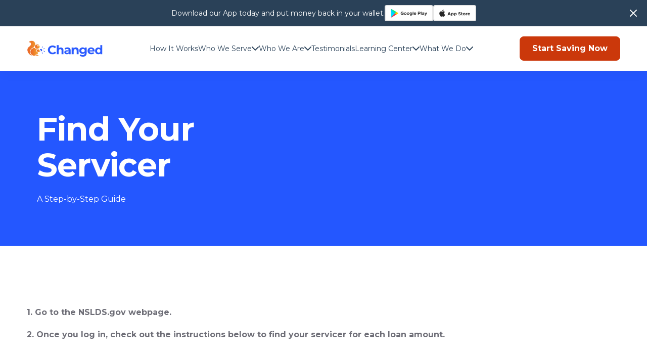

--- FILE ---
content_type: text/html; charset=UTF-8
request_url: https://www.gochanged.com/who-is-my-servicer
body_size: 15211
content:
<!doctype html><html lang="en"><head>
    <meta charset="utf-8">
    <title>Who Is My Servicer - ChangEd</title>
    <link rel="shortcut icon" href="https://www.gochanged.com/hubfs/_ChangEd/logos/ChangEd%20Logo%20Icon.png">
    <meta name="description" content="">
    <link rel="preconnect" href="https://fonts.googleapis.com">
    <link rel="preconnect" href="https://fonts.gstatic.com" crossorigin>
    <link rel="preload" as="style" href="https://fonts.googleapis.com/css2?family=Montserrat:wght@400;500;600;700&amp;display=swap">
    <link rel="stylesheet" href="https://fonts.googleapis.com/css2?family=Montserrat:wght@400;500;600;700&amp;display=swap">
    <noscript><link rel="stylesheet" href="https://fonts.googleapis.com/css2?family=Montserrat:wght@400;500;600;700&amp;display=swap"></noscript>
    
    
    
    
    <meta name="viewport" content="width=device-width, initial-scale=1">

    
    <meta property="og:description" content="">
    <meta property="og:title" content="Who Is My Servicer - ChangEd">
    <meta name="twitter:description" content="">
    <meta name="twitter:title" content="Who Is My Servicer - ChangEd">

    

    
    <style>
a.cta_button{-moz-box-sizing:content-box !important;-webkit-box-sizing:content-box !important;box-sizing:content-box !important;vertical-align:middle}.hs-breadcrumb-menu{list-style-type:none;margin:0px 0px 0px 0px;padding:0px 0px 0px 0px}.hs-breadcrumb-menu-item{float:left;padding:10px 0px 10px 10px}.hs-breadcrumb-menu-divider:before{content:'›';padding-left:10px}.hs-featured-image-link{border:0}.hs-featured-image{float:right;margin:0 0 20px 20px;max-width:50%}@media (max-width: 568px){.hs-featured-image{float:none;margin:0;width:100%;max-width:100%}}.hs-screen-reader-text{clip:rect(1px, 1px, 1px, 1px);height:1px;overflow:hidden;position:absolute !important;width:1px}
</style>

<link rel="stylesheet" href="https://www.gochanged.com/hubfs/hub_generated/template_assets/1/78733221529/1767112388427/template_main.min.css">
<link rel="stylesheet" href="https://www.gochanged.com/hubfs/hub_generated/module_assets/1/78730939030/1769030625242/module_sticky-banner.min.css">
<link rel="stylesheet" href="https://www.gochanged.com/hubfs/hub_generated/module_assets/1/78733221456/1742655674214/module_menu.min.css">
<link rel="stylesheet" href="https://www.gochanged.com/hubfs/hub_generated/module_assets/1/78731587608/1742655657580/module_hero-1.min.css">
<link rel="stylesheet" href="https://www.gochanged.com/hubfs/hub_generated/template_assets/1/78731587656/1767112389527/template_flickity.min.css">
<link rel="stylesheet" href="https://www.gochanged.com/hubfs/hub_generated/module_assets/1/78731587512/1742655651201/module_carousel-1.min.css">
<link rel="stylesheet" href="https://www.gochanged.com/hubfs/hub_generated/module_assets/1/78731733087/1742655668355/module_social-follow.min.css">

<style>
  #hs_cos_wrapper_footer_social .social-links { justify-content:flex-start; }

#hs_cos_wrapper_footer_social .social-links__link { margin-right:24px; }

#hs_cos_wrapper_footer_social .social-links__icon {}

#hs_cos_wrapper_footer_social .social-links__link svg,
#hs_cos_wrapper_footer_social .social-links__link svg path {
  fill:#F4835F;
  height:22px;
  width:22px;
}

</style>

<!-- Editor Styles -->
<style id="hs_editor_style" type="text/css">
#hs_cos_wrapper_dnd_area-module-2  { display: block !important; padding-bottom: 40px !important }
#hs_cos_wrapper_module_1658873155476  { display: block !important; padding-bottom: 40px !important }
#hs_cos_wrapper_widget_1658847204419  { display: block !important; padding-bottom: 20px !important }
#hs_cos_wrapper_dnd_area-module-2  { display: block !important; padding-bottom: 40px !important }
#hs_cos_wrapper_module_1658873155476  { display: block !important; padding-bottom: 40px !important }
#hs_cos_wrapper_widget_1658847204419  { display: block !important; padding-bottom: 20px !important }
.dnd_area-row-0-force-full-width-section > .row-fluid {
  max-width: none !important;
}
.dnd_area-row-2-max-width-section-centering > .row-fluid {
  max-width: 1000px !important;
  margin-left: auto !important;
  margin-right: auto !important;
}
.dnd_area-row-4-max-width-section-centering > .row-fluid {
  max-width: 540px !important;
  margin-left: auto !important;
  margin-right: auto !important;
}
/* HubSpot Non-stacked Media Query Styles */
@media (min-width:768px) {
  .cell_1658847204607-row-1-vertical-alignment > .row-fluid {
    display: -ms-flexbox !important;
    -ms-flex-direction: row;
    display: flex !important;
    flex-direction: row;
  }
  .cell_1658847213397-vertical-alignment {
    display: -ms-flexbox !important;
    -ms-flex-direction: column !important;
    -ms-flex-pack: start !important;
    display: flex !important;
    flex-direction: column !important;
    justify-content: flex-start !important;
  }
  .cell_1658847213397-vertical-alignment > div {
    flex-shrink: 0 !important;
  }
}
/* HubSpot Styles (default) */
.dnd_area-row-0-padding {
  padding-top: 0px !important;
  padding-bottom: 0px !important;
  padding-left: 0px !important;
  padding-right: 0px !important;
}
.dnd_area-row-1-padding {
  padding-bottom: 20px !important;
}
.dnd_area-row-2-padding {
  padding-top: 0px !important;
  padding-bottom: 0px !important;
}
.dnd_area-row-3-padding {
  padding-bottom: 20px !important;
}
.dnd_area-row-4-padding {
  padding-top: 80px !important;
}
.cell_1658847213397-padding {
  padding-right: 20px !important;
}
/* HubSpot Styles (mobile) */
@media (max-width: 767px) {
  .dnd_area-module-2-padding > #hs_cos_wrapper_dnd_area-module-2 {
    padding-bottom: 0px !important;
  }
  .module_1658873155476-padding > #hs_cos_wrapper_module_1658873155476 {
    padding-bottom: 0px !important;
  }
  .widget_1658847204419-padding > #hs_cos_wrapper_widget_1658847204419 {
    padding-bottom: 0px !important;
  }
  .cell_1658847213397-padding {
    padding-right: 0px !important;
  }
}
</style>
    

    
<!--  Added by GoogleAnalytics4 integration -->
<script>
var _hsp = window._hsp = window._hsp || [];
window.dataLayer = window.dataLayer || [];
function gtag(){dataLayer.push(arguments);}

var useGoogleConsentModeV2 = true;
var waitForUpdateMillis = 1000;


if (!window._hsGoogleConsentRunOnce) {
  window._hsGoogleConsentRunOnce = true;

  gtag('consent', 'default', {
    'ad_storage': 'denied',
    'analytics_storage': 'denied',
    'ad_user_data': 'denied',
    'ad_personalization': 'denied',
    'wait_for_update': waitForUpdateMillis
  });

  if (useGoogleConsentModeV2) {
    _hsp.push(['useGoogleConsentModeV2'])
  } else {
    _hsp.push(['addPrivacyConsentListener', function(consent){
      var hasAnalyticsConsent = consent && (consent.allowed || (consent.categories && consent.categories.analytics));
      var hasAdsConsent = consent && (consent.allowed || (consent.categories && consent.categories.advertisement));

      gtag('consent', 'update', {
        'ad_storage': hasAdsConsent ? 'granted' : 'denied',
        'analytics_storage': hasAnalyticsConsent ? 'granted' : 'denied',
        'ad_user_data': hasAdsConsent ? 'granted' : 'denied',
        'ad_personalization': hasAdsConsent ? 'granted' : 'denied'
      });
    }]);
  }
}

gtag('js', new Date());
gtag('set', 'developer_id.dZTQ1Zm', true);
gtag('config', 'G-ESJCT1NPP2');
</script>
<script async src="https://www.googletagmanager.com/gtag/js?id=G-ESJCT1NPP2"></script>

<!-- /Added by GoogleAnalytics4 integration -->

<!--  Added by GoogleTagManager integration -->
<script>
var _hsp = window._hsp = window._hsp || [];
window.dataLayer = window.dataLayer || [];
function gtag(){dataLayer.push(arguments);}

var useGoogleConsentModeV2 = true;
var waitForUpdateMillis = 1000;



var hsLoadGtm = function loadGtm() {
    if(window._hsGtmLoadOnce) {
      return;
    }

    if (useGoogleConsentModeV2) {

      gtag('set','developer_id.dZTQ1Zm',true);

      gtag('consent', 'default', {
      'ad_storage': 'denied',
      'analytics_storage': 'denied',
      'ad_user_data': 'denied',
      'ad_personalization': 'denied',
      'wait_for_update': waitForUpdateMillis
      });

      _hsp.push(['useGoogleConsentModeV2'])
    }

    (function(w,d,s,l,i){w[l]=w[l]||[];w[l].push({'gtm.start':
    new Date().getTime(),event:'gtm.js'});var f=d.getElementsByTagName(s)[0],
    j=d.createElement(s),dl=l!='dataLayer'?'&l='+l:'';j.async=true;j.src=
    'https://www.googletagmanager.com/gtm.js?id='+i+dl;f.parentNode.insertBefore(j,f);
    })(window,document,'script','dataLayer','GTM-PJ6WRRN');

    window._hsGtmLoadOnce = true;
};

_hsp.push(['addPrivacyConsentListener', function(consent){
  if(consent.allowed || (consent.categories && consent.categories.analytics)){
    hsLoadGtm();
  }
}]);

</script>

<!-- /Added by GoogleTagManager integration -->

    <link rel="canonical" href="https://www.gochanged.com/who-is-my-servicer">


<!-- Hotjar Tracking Code for gochanged.com -->
<script>
  (function(h,o,t,j,a,r){
    h.hj=h.hj||function(){(h.hj.q=h.hj.q||[]).push(arguments)};
    h._hjSettings={hjid:2241628,hjsv:6};
    a=o.getElementsByTagName('head')[0];
    r=o.createElement('script');r.async=1;
    r.src=t+h._hjSettings.hjid+j+h._hjSettings.hjsv;
    a.appendChild(r);
  })(window,document,'https://static.hotjar.com/c/hotjar-','.js?sv=');
</script>

<script src="//e61669f331584a6f83527a9c711de003.js.ubembed.com" async></script>



<!-- Reddit Pixel -->
<script>
!function(w,d){if(!w.rdt){var p=w.rdt=function(){p.sendEvent?p.sendEvent.apply(p,arguments):p.callQueue.push(arguments)};p.callQueue=[];var t=d.createElement("script");t.src="https://www.redditstatic.com/ads/pixel.js",t.async=!0;var s=d.getElementsByTagName("script")[0];s.parentNode.insertBefore(t,s)}}(window,document);rdt('init','a2_e5cadl4wfhhx', {"useDecimalCurrencyValues":true,"aaid":"<AAID-HERE>","email":"<EMAIL-HERE>","externalId":"<EXTERNAL-ID-HERE>","idfa":"<IDFA-HERE>"});rdt('track', 'PageVisit');
</script>
<!-- DO NOT MODIFY UNLESS TO REPLACE A USER IDENTIFIER -->
<!-- End Reddit Pixel -->


<meta property="og:url" content="https://www.gochanged.com/who-is-my-servicer">
<meta name="twitter:card" content="summary">
<meta http-equiv="content-language" content="en">






  <meta name="generator" content="HubSpot"></head>

  

  <body>
<!--  Added by GoogleTagManager integration -->
<noscript><iframe src="https://www.googletagmanager.com/ns.html?id=GTM-PJ6WRRN" height="0" width="0" style="display:none;visibility:hidden"></iframe></noscript>

<!-- /Added by GoogleTagManager integration -->

    <div class="body-wrapper    hs-content-id-80274606940 hs-site-page page  ">
      
        <div data-global-resource-path="ChangEd Theme/templates/partials/header.html"><header class="header">
  

  <a href="#main-content" class="header__skip">Skip to content</a>

  

  <div id="hs_cos_wrapper_sticky_banner" class="hs_cos_wrapper hs_cos_wrapper_widget hs_cos_wrapper_type_module" style="" data-hs-cos-general-type="widget" data-hs-cos-type="module">
<div class="sticky-banner white-text mobile-hide" style="background-color: rgba(42, 65, 88, 1.0);">
  <div class="sticky-banner__inner flex flex-center flex-middle flex-wrap">
    <div class="sticky-banner__content text-small"><p>Download our App today and put money back in your wallet.</p></div>
    <div class="sticky-banner__btns flex flex-wrap flex-row flex-middle">
      
        
      <a href="#" id="apple_sticky_btn" class="button button--app flex flex-middle flex-center" target="_blank" rel="noopener">
        <img src="https://www.gochanged.com/hubfs/_ChangEd/logos/logo-google-play.svg" class="color-version" alt="Get it on Google Play" height="16" width="72">
        <img src="https://www.gochanged.com/hubfs/_ChangEd/logos/logo-google-play_white.svg" class="white-version" alt="Get it on Google Play" height="16" width="72">
      </a>
      
      <a href="#" id="android_sticky_btn" class="button button--app flex flex-middle flex-center" target="_blank" rel="noopener">
        <img src="https://www.gochanged.com/hubfs/_ChangEd/logos/logo-apple-app-store.svg" class="color-version" alt="Download on the App Store" height="14" width="61">
        <img src="https://www.gochanged.com/hubfs/_ChangEd/logos/logo-apple-app-store_white.svg" class="white-version" alt="Download on the App Store" height="14" width="61">
      </a>
           
    </div>
  </div>
    <script type="text/javascript">
    var matchID = "";

    function callSmartScript() {
      var oneLinkURL = "https://changedapps.onelink.me/Vz5s";
      var mediaSource = {keys:["utm_source","media_source","pid"],defaultValue:"website_redirect"};
      var campaign = {keys:["c", "utm_campaign"],defaultValue:"website_links"};
      var ad = {keys:["af_ad"],defaultValue:"no_ad"};
      var afSub1 = {keys:["deep_link_sub1"],defaultValue:"deep_link_param"};
      var deepLinkValue = {keys:["deep_link_value"],defaultValue:"deep_link_value"};
      var channel = {keys:["af_channel","utm_medium"],defaultValue:"website_channel_link"};
      var deep_link_sub2 = {paramKey:"deep_link_sub2",keys:["deep_link_sub2"]};
      var deep_link_sub4 = {paramKey:"deep_link_sub4",keys:["fbclid"]};
      var afSub5 = {keys:["googleClickIdKey"]};
      var trialMonths = {paramKey:"trialMonths",keys:["trialMonths"]};
      var benefactor = {paramKey:"benefactor",keys:["benefactor"]};
      var event = {paramKey:"event",keys:["event"]};
      var expirationDateOfOffer = {paramKey:"expirationDateOfOffer",keys:["expirationDateOfOffer"]};
      var adSet = {keys:["utm_adset"]};
      var afSub3 = {keys:["fbclid"]};
      var custom_ss_ui = {paramKey:"af_ss_ui",defaultValue:"true"};
      const queryString = window.location.search;
      const getAllParams = new URLSearchParams(queryString);
      var fallBackSource = getAllParams.get('pid')
      var fallBackChannel = getAllParams.get("af_channel");
      var fallBackCampaign = getAllParams.get("c");
      var branchMatchID = getAllParams.get("_branch_match_id");
      var fallbackDeepLinkSub2 = "";
      if (fallBackSource != null && fallBackChannel != null && fallBackCampaign != null) {
        fallbackDeepLinkSub2 = "campaign|" + fallBackCampaign + "," + "af_channel|" + fallBackChannel + "," + "media_source|" + fallBackSource;

      }
      var deep_link_sub1 = {paramKey:"deep_link_sub1",keys:["deep_link_sub1"], defaultValue:fallbackDeepLinkSub2};

        let previousMatchID = getCookie("match_id");
        if (previousMatchID == "") {
            if(branchMatchID == null) {
              matchID = randomString(16, '#aA');
            } else {
              matchID = branchMatchID;
            }
            document.cookie = "match_id=" + matchID + ";";
        } else {
            matchID = previousMatchID
        }
      var deep_link_sub3 = {paramKey:"deep_link_sub3",keys:["deep_link_sub3"],defaultValue:matchID};

        //Call the function after embedding the code through a global parameter on the window object called window.AF_SMART_SCRIPT.
        //Onelink URL is generated.
        var result = window.AF_SMART_SCRIPT.generateOneLinkURL({
            oneLinkURL: oneLinkURL,
            webReferrer: channel,
            afParameters: {
                mediaSource: mediaSource,
                campaign: campaign,
                ad: ad,
                afSub1: afSub1,
                deepLinkValue: deepLinkValue,
                channel: channel,
                afCustom: [
                    deep_link_sub1,
                    deep_link_sub2,
                    deep_link_sub3,
                    trialMonths,
                    benefactor,
                    event,
                    expirationDateOfOffer,
                    deep_link_sub4,
                    custom_ss_ui
                ],
              afSub5: afSub5,
              afSub3: afSub3,
              adSet: adSet
            }
        });
        var resultUrl = "No output from script"
        if (result) {
            result_url = result.clickURL;
              var appleBtn = document.getElementById('apple_footer_link');
              var androidBtn = document.getElementById('android_footer_link');
              if (appleBtn != null) {
                appleBtn.href = result_url;
              }
              if (androidBtn != null) {
                androidBtn.href = result_url;
              }
          
              var appleStickyLink = document.getElementById('apple_sticky_btn');
              var androidStickyLink = document.getElementById('android_sticky_btn');
              if (appleStickyLink != null) {
                appleStickyLink.href = result_url;
              }
              if (androidStickyLink != null) {
                androidStickyLink.href = result_url;
              }
          
              var appleBtnHero = document.getElementById('apple_link');
              var androidBtnHero = document.getElementById('android_link');
             
              if (appleBtnHero != null) {
                appleBtnHero.href = result_url;
              }
              if (androidBtnHero != null) {
                androidBtnHero.href = result_url;
              }
              
              var floatingBtnHowItWorks = document.querySelectorAll("[id='download_floating_btn']");
              if (floatingBtnHowItWorks != null) {
                for(var i = 0; i < floatingBtnHowItWorks.length; i++) {
                  if(floatingBtnHowItWorks[i].href.includes("add_download_link")) {
                    floatingBtnHowItWorks[i].href = result_url;
                  }
                }
              }
              var randomFloatingButton = document.getElementById('download_floating_btn');
              if (randomFloatingButton != null) {
                randomFloatingButton.href = result_url;
              }
              var downloadBtn = document.getElementById('header_download_btn');
              if (downloadBtn != null) {
                downloadBtn.href = result_url;
              }
     
              var footerBtn = document.getElementById('footer_download_btn');
              if (footerBtn != null) {
                footerBtn.href = result_url;
              }
              
              var floatingBtn = document.getElementById('floating_btn');
              if (floatingBtn != null) {
                floatingBtn.href = result_url;
              }
              
              var cls = document.getElementsByClassName("button button--app flex flex-middle flex-center");
              for (n=0, length = cls.length; n < length; n++) {
                cls[n].href = result_url;
                
              }
          document.querySelectorAll("a[href]").forEach(a => {
            if (a.href.includes("changed.app.link") || a.href.includes("changed-web.app.link")) {
              a.href = result_url;
            }
          });
          
            var checkForQRCode = document.getElementById("appsFlyerCode");

            if (checkForQRCode != null) {
              const qrOptions = {
                logo: "https://www.gochanged.com/hubfs/Logo%20Files/QR-Code-Logo.png",
                codeColor: "#000000"
              }
              window.AF_SMART_SCRIPT.displayQrCode("appsFlyerCode", qrOptions)
            }

            setTimeout(() => {
                window.AF_SMART_SCRIPT.fireImpressionsLink();
                console.log("Impression fired");
            }, 1000);
        }
    }

    function randomString(length, chars) {
        var mask = '';
        if (chars.indexOf('a') > -1) mask += 'abcdefghijklmnopqrstuvwxyz';
        if (chars.indexOf('A') > -1) mask += 'ABCDEFGHIJKLMNOPQRSTUVWXYZ';
        if (chars.indexOf('#') > -1) mask += '0123456789';
        if (chars.indexOf('!') > -1) mask += '~`!@#$%^&*()_+-={}[]:";\'<>?,./|\\';
        var result = '';
        for (var i = length; i > 0; --i) result += mask[Math.floor(Math.random() * mask.length)];
        return result;
    }

    function getCookie(cname) {
        let name = cname + "=";
        let decodedCookie = decodeURIComponent(document.cookie);
        let ca = decodedCookie.split(';');
        for (let i = 0; i < ca.length; i++) {
            let c = ca[i];
            while (c.charAt(0) == ' ') {
                c = c.substring(1);
            }
            if (c.indexOf(name) == 0) {
                return c.substring(name.length, c.length);
            }
        }
        return "";
    }
    document.addEventListener("DOMContentLoaded", function(event) {
        callSmartScript();
    });
</script>
  <button class="sticky-banner__close">
    <svg width="14" height="14" viewbox="0 0 14 14" fill="none" xmlns="http://www.w3.org/2000/svg">
      <path fill-rule="evenodd" clip-rule="evenodd" d="M13.7071 0.292893C14.0976 0.683417 14.0976 1.31658 13.7071 1.70711L1.70711 13.7071C1.31658 14.0976 0.683417 14.0976 0.292893 13.7071C-0.0976311 13.3166 -0.0976311 12.6834 0.292893 12.2929L12.2929 0.292893C12.6834 -0.0976311 13.3166 -0.0976311 13.7071 0.292893Z" fill="#fff" />
      <path fill-rule="evenodd" clip-rule="evenodd" d="M0.292893 0.292893C0.683417 -0.0976311 1.31658 -0.0976311 1.70711 0.292893L13.7071 12.2929C14.0976 12.6834 14.0976 13.3166 13.7071 13.7071C13.3166 14.0976 12.6834 14.0976 12.2929 13.7071L0.292893 1.70711C-0.0976311 1.31658 -0.0976311 0.683417 0.292893 0.292893Z" fill="#fff" />
    </svg>
  </button>
</div>
</div>

  <div class="header__container">
    <div class="content-wrapper">
      <div class="header__inner">
        <div class="header__logo">
          <div id="hs_cos_wrapper_site_logo" class="hs_cos_wrapper hs_cos_wrapper_widget hs_cos_wrapper_type_module widget-type-logo" style="" data-hs-cos-general-type="widget" data-hs-cos-type="module">
  






















  
  <span id="hs_cos_wrapper_site_logo_hs_logo_widget" class="hs_cos_wrapper hs_cos_wrapper_widget hs_cos_wrapper_type_logo" style="" data-hs-cos-general-type="widget" data-hs-cos-type="logo"><a href="//www.gochanged.com" id="hs-link-site_logo_hs_logo_widget" style="border-width:0px;border:0px;"><img src="https://7917815.fs1.hubspotusercontent-na1.net/hubfs/7917815/ChangEd/logos/ChangEd-Logo.svg" class="hs-image-widget " height="34" style="height: auto;width:150px;border-width:0px;border:0px;" width="150" alt="ChangEd Logo" title="ChangEd Logo"></a></span>
</div>
        </div>

        <div class="header__navigation">
          <div id="hs_cos_wrapper_navigation-primary" class="hs_cos_wrapper hs_cos_wrapper_widget hs_cos_wrapper_type_module" style="" data-hs-cos-general-type="widget" data-hs-cos-type="module"><nav class="navigation" aria-label="Main navigation">
  <button class="menu-toggle" id="menu-toggle" aria-controls="menu" aria-expanded="false">
    <span></span>
    <span></span>
    <span></span>
    <span></span>
  </button>

  <ul class="menu" id="menu">
    
    <li>
      <a href="https://www.gochanged.com/how-it-works" target="">
        
          How It Works
        
      </a>

      
    </li>
    
    <li class="dropdown">
      <a href="#" target="" class="dropdown-toggle" id="dropdown-toggle-2" aria-haspopup="true" aria-expanded="false">
        
          <span>Who We Serve</span>
          <svg width="14" height="8" viewbox="0 0 14 8" fill="none" xmlns="http://www.w3.org/2000/svg">
          <path fill-rule="evenodd" clip-rule="evenodd" d="M0.292893 0.292893C0.683417 -0.0976311 1.31658 -0.0976311 1.70711 0.292893L7 5.58579L12.2929 0.292893C12.6834 -0.0976311 13.3166 -0.0976311 13.7071 0.292893C14.0976 0.683417 14.0976 1.31658 13.7071 1.70711L7.70711 7.70711C7.31658 8.09763 6.68342 8.09763 6.29289 7.70711L0.292893 1.70711C-0.0976311 1.31658 -0.0976311 0.683417 0.292893 0.292893Z" fill="var(--black)" />
          </svg>
        
      </a>

      
        <ul class="dropdown-menu " aria-labelledby="dropdown-toggle-2">
          
          <li>
            <a class="dropdown-item" target="" href="https://www.gochanged.com">
              
                For Borrowers
              
            </a>

            
          </li>
          
          <li>
            <a class="dropdown-item" target="" href="https://www.gochanged.com/for-business">
              
                For Businesses
              
            </a>

            
          </li>
          
        </ul>
      
    </li>
    
    <li class="dropdown">
      <a href="#" target="" class="dropdown-toggle" id="dropdown-toggle-3" aria-haspopup="true" aria-expanded="false">
        
          <span>Who We Are</span>
          <svg width="14" height="8" viewbox="0 0 14 8" fill="none" xmlns="http://www.w3.org/2000/svg">
          <path fill-rule="evenodd" clip-rule="evenodd" d="M0.292893 0.292893C0.683417 -0.0976311 1.31658 -0.0976311 1.70711 0.292893L7 5.58579L12.2929 0.292893C12.6834 -0.0976311 13.3166 -0.0976311 13.7071 0.292893C14.0976 0.683417 14.0976 1.31658 13.7071 1.70711L7.70711 7.70711C7.31658 8.09763 6.68342 8.09763 6.29289 7.70711L0.292893 1.70711C-0.0976311 1.31658 -0.0976311 0.683417 0.292893 0.292893Z" fill="var(--black)" />
          </svg>
        
      </a>

      
        <ul class="dropdown-menu " aria-labelledby="dropdown-toggle-3">
          
          <li>
            <a class="dropdown-item" target="" href="https://www.gochanged.com/about-us">
              
                About Us
              
            </a>

            
          </li>
          
          <li>
            <a class="dropdown-item" target="_blank" href="https://changedapps.notion.site/changedapps/Join-the-SquirrelSquad-28a2b585e9ce4afcaaa99f86b6ffab15">
              
                Careers
              
            </a>

            
          </li>
          
        </ul>
      
    </li>
    
    <li>
      <a href="https://www.gochanged.com/what-customers-are-saying" target="">
        
          Testimonials
        
      </a>

      
    </li>
    
    <li class="dropdown">
      <a href="#" target="" class="dropdown-toggle" id="dropdown-toggle-5" aria-haspopup="true" aria-expanded="false">
        
          <span>Learning Center</span>
          <svg width="14" height="8" viewbox="0 0 14 8" fill="none" xmlns="http://www.w3.org/2000/svg">
          <path fill-rule="evenodd" clip-rule="evenodd" d="M0.292893 0.292893C0.683417 -0.0976311 1.31658 -0.0976311 1.70711 0.292893L7 5.58579L12.2929 0.292893C12.6834 -0.0976311 13.3166 -0.0976311 13.7071 0.292893C14.0976 0.683417 14.0976 1.31658 13.7071 1.70711L7.70711 7.70711C7.31658 8.09763 6.68342 8.09763 6.29289 7.70711L0.292893 1.70711C-0.0976311 1.31658 -0.0976311 0.683417 0.292893 0.292893Z" fill="var(--black)" />
          </svg>
        
      </a>

      
        <ul class="dropdown-menu  dropdown-menu--gchild" aria-labelledby="dropdown-toggle-5">
          
          <li class="dropdown">
            <a class="dropdown-item dropdown-toggle dropdown-toggle--sub nolink" id="sub-dropdown-toggle-1" aria-haspopup="true" aria-expanded="false" target="" href="#">
              
                <span>Learn</span>
              
            </a>

            
              <ul class="dropdown-menu dropdown-menu--sub" aria-labelledby="sub-dropdown-toggle-1">
                
                <li>
                  <a class="dropdown-item" href="https://www.gochanged.com/know-your-loan-course" target="">Enroll Now: Know Your Loan Course</a>
                </li>
                
                <li>
                  <a class="dropdown-item" href="https://www.gochanged.com/family-and-loved-ones" target="">Help Family and Loved Ones</a>
                </li>
                
                <li>
                  <a class="dropdown-item" href="https://www.gochanged.com/student-loan-info-resources" target="">Learn More About Your Student Loan</a>
                </li>
                
                <li>
                  <a class="dropdown-item" href="https://www.gochanged.com/save-more" target="">Save More with Refinancing</a>
                </li>
                
                <li>
                  <a class="dropdown-item" href="https://www.gochanged.com/repaying-your-own-loan" target="">Repaying Your Own Loan</a>
                </li>
                
              </ul>
            
          </li>
          
          <li class="dropdown">
            <a class="dropdown-item dropdown-toggle dropdown-toggle--sub nolink" id="sub-dropdown-toggle-2" aria-haspopup="true" aria-expanded="false" target="" href="#">
              
                <span>Resources</span>
              
            </a>

            
              <ul class="dropdown-menu dropdown-menu--sub" aria-labelledby="sub-dropdown-toggle-2">
                
                <li>
                  <a class="dropdown-item" href="https://www.gochanged.com/resource-overview" target="">All Resources</a>
                </li>
                
                <li>
                  <a class="dropdown-item" href="https://www.gochanged.com/blog" target="">Blog</a>
                </li>
                
                <li>
                  <a class="dropdown-item" href="https://support.gochanged.com/hc/en-us" target="_blank">Frequently Asked Questions</a>
                </li>
                
              </ul>
            
          </li>
          
        </ul>
      
    </li>
    
    <li class="dropdown">
      <a href="#" target="" class="dropdown-toggle" id="dropdown-toggle-6" aria-haspopup="true" aria-expanded="false">
        
          <span>What We Do</span>
          <svg width="14" height="8" viewbox="0 0 14 8" fill="none" xmlns="http://www.w3.org/2000/svg">
          <path fill-rule="evenodd" clip-rule="evenodd" d="M0.292893 0.292893C0.683417 -0.0976311 1.31658 -0.0976311 1.70711 0.292893L7 5.58579L12.2929 0.292893C12.6834 -0.0976311 13.3166 -0.0976311 13.7071 0.292893C14.0976 0.683417 14.0976 1.31658 13.7071 1.70711L7.70711 7.70711C7.31658 8.09763 6.68342 8.09763 6.29289 7.70711L0.292893 1.70711C-0.0976311 1.31658 -0.0976311 0.683417 0.292893 0.292893Z" fill="var(--black)" />
          </svg>
        
      </a>

      
        <ul class="dropdown-menu " aria-labelledby="dropdown-toggle-6">
          
          <li>
            <a class="dropdown-item" target="" href="https://www.gochanged.com/stashmycash">
              
                Stash My Cash
              
            </a>

            
          </li>
          
          <li>
            <a class="dropdown-item" target="" href="https://www.gochanged.com/creditcardpayoff">
              
                Credit Card Payoff
              
            </a>

            
          </li>
          
          <li>
            <a class="dropdown-item" target="" href="https://www.gochanged.com/mortgagepayoff">
              
                Mortgage PayOff
              
            </a>

            
          </li>
          
          <li>
            <a class="dropdown-item" target="" href="https://www.gochanged.com/personalloanpayoff">
              
                Personal Loan PayOff
              
            </a>

            
          </li>
          
          <li>
            <a class="dropdown-item" target="" href="https://www.gochanged.com/autoloanpayoff">
              
                Auto Loan PayOff
              
            </a>

            
          </li>
          
          <li>
            <a class="dropdown-item" target="" href="https://www.gochanged.com/studentloanpayoff">
              
                Student Loan PayOff
              
            </a>

            
          </li>
          
          <li>
            <a class="dropdown-item" target="" href="https://www.gochanged.com/blog/monitor-manage-master-your-credit-score">
              
                Credit Score Monitoring
              
            </a>

            
          </li>
          
        </ul>
      
    </li>
    
  </ul>
</nav></div>
        </div>
        <div class="header__btn">
        <div id="hs_cos_wrapper_module_17069062604766" class="hs_cos_wrapper hs_cos_wrapper_widget hs_cos_wrapper_type_module" style="" data-hs-cos-general-type="widget" data-hs-cos-type="module"><a href="https://www.gochanged.com/text-me-the-app" class="button button--primary" id="header_download_btn">
    Start Saving Now
</a></div>
        </div>
      </div>
    </div>
  </div>
</header></div>
      

      

      <main id="main-content" class="body-container-wrapper">
        

  <div class="container-fluid body-container body-container--2702A">
<div class="row-fluid-wrapper">
<div class="row-fluid">
<div class="span12 widget-span widget-type-cell " style="" data-widget-type="cell" data-x="0" data-w="12">

<div class="row-fluid-wrapper row-depth-1 row-number-1 dnd_area-row-0-force-full-width-section dnd-section dnd_area-row-0-padding">
<div class="row-fluid ">
<div class="span12 widget-span widget-type-custom_widget dnd-module" style="" data-widget-type="custom_widget" data-x="0" data-w="12">
<div id="hs_cos_wrapper_dnd_area-module-1" class="hs_cos_wrapper hs_cos_wrapper_widget hs_cos_wrapper_type_module" style="" data-hs-cos-general-type="widget" data-hs-cos-type="module"><div class="hero-1 bg-accent hero-1__image--contained">
  <div class="hero-1__bg">
    <div class="hero-1__bg-blob-1">
      <svg width="927" height="949" viewbox="0 0 927 949" fill="none" xmlns="http://www.w3.org/2000/svg">
        <path opacity="0.23" fill-rule="evenodd" clip-rule="evenodd" d="M701.205 169.01C855.066 316.196 988.813 521.086 896.177 712.996C799.052 914.207 550.319 980.232 331.782 934.332C144.32 894.959 39.5089 715.935 9.43079 526.751C-20.7658 336.821 18.1305 124.925 189.044 36.5395C362.317 -53.0663 560.362 34.2768 701.205 169.01Z" fill="url(#paint0_linear_764_1938)" />
        <defs>
          <lineargradient id="paint0_linear_764_1938" x1="64.8073" y1="139.808" x2="781.934" y2="856.934" gradientunits="userSpaceOnUse">
            <stop stop-color="#00C6FA" />
            <stop offset="1" stop-color="#2B5BFF" />
          </lineargradient>
        </defs>
      </svg>
    </div>
    <div class="hero-1__bg-blob-2">
      <svg width="927" height="949" viewbox="0 0 927 949" fill="none" xmlns="http://www.w3.org/2000/svg">
        <path fill-rule="evenodd" clip-rule="evenodd" d="M701.205 169.01C855.066 316.196 988.813 521.086 896.177 712.996C799.052 914.207 550.319 980.232 331.782 934.332C144.32 894.959 39.5089 715.935 9.43079 526.751C-20.7658 336.821 18.1305 124.925 189.044 36.5395C362.317 -53.0663 560.362 34.2768 701.205 169.01Z" fill="url(#paint0_linear_723_2200)" />
        <defs>
          <lineargradient id="paint0_linear_723_2200" x1="64.8073" y1="139.808" x2="781.934" y2="856.934" gradientunits="userSpaceOnUse">
            <stop stop-color="#00C6FA" />
            <stop offset="1" stop-color="#2B5BFF" />
          </lineargradient>
        </defs>
      </svg>
    </div>
  </div>
  <div class="hero-1__inner flex flex-space-between flex-middle"> 
    <div class="hero-1__content white-text">
      <h1>Find Your Servicer</h1>
<p>A Step-by-Step Guide</p>
      
      
    </div>     
    <div class="hero-1__image text-center">
      
    </div>
  </div>
</div>
<a name="next"></a></div>

</div><!--end widget-span -->
</div><!--end row-->
</div><!--end row-wrapper -->

<div class="row-fluid-wrapper row-depth-1 row-number-2 dnd_area-row-1-padding dnd-section">
<div class="row-fluid ">
<div class="span12 widget-span widget-type-cell dnd-column" style="" data-widget-type="cell" data-x="0" data-w="12">

<div class="row-fluid-wrapper row-depth-1 row-number-3 dnd-row">
<div class="row-fluid ">
<div class="span12 widget-span widget-type-custom_widget dnd_area-module-2-padding dnd-module" style="" data-widget-type="custom_widget" data-x="0" data-w="12">
<div id="hs_cos_wrapper_dnd_area-module-2" class="hs_cos_wrapper hs_cos_wrapper_widget hs_cos_wrapper_type_module widget-type-rich_text widget-type-rich_text" style="" data-hs-cos-general-type="widget" data-hs-cos-type="module"><span id="hs_cos_wrapper_dnd_area-module-2_" class="hs_cos_wrapper hs_cos_wrapper_widget hs_cos_wrapper_type_rich_text" style="" data-hs-cos-general-type="widget" data-hs-cos-type="rich_text"><p><strong>1. Go to the <a target="_self" href="https://nslds.ed.gov/nslds/nslds_SA/">NSLDS.gov</a> webpage.</strong></p>
<p><strong>2. Once you log in, check out the instructions below to find your servicer for each loan amount.</strong></p></span></div>

</div><!--end widget-span -->
</div><!--end row-->
</div><!--end row-wrapper -->

</div><!--end widget-span -->
</div><!--end row-->
</div><!--end row-wrapper -->

<div class="row-fluid-wrapper row-depth-1 row-number-4 dnd_area-row-2-padding dnd_area-row-2-max-width-section-centering dnd-section">
<div class="row-fluid ">
<div class="span12 widget-span widget-type-cell dnd-column" style="" data-widget-type="cell" data-x="0" data-w="12">

<div class="row-fluid-wrapper row-depth-1 row-number-5 dnd-row">
<div class="row-fluid ">
<div class="span12 widget-span widget-type-custom_widget dnd-module" style="" data-widget-type="custom_widget" data-x="0" data-w="12">
<div id="hs_cos_wrapper_widget_1658855122212" class="hs_cos_wrapper hs_cos_wrapper_widget hs_cos_wrapper_type_module" style="" data-hs-cos-general-type="widget" data-hs-cos-type="module"><div class="carousel-1">
  
  <div class="carousel-1__slides" data-flickity="{  &quot;autoPlay&quot;: false,  &quot;cellAlign&quot;: &quot;center&quot;, &quot;imagesLoaded&quot;: true,  &quot;prevNextButtons&quot;: true,   &quot;pageDots&quot;: true,  &quot;wrapAround&quot;: true }">
    
    <div class="carousel-1__slide">
      
        
        
          
        
        
        <img src="https://www.gochanged.com/hs-fs/hubfs/Servicer%20Images/find-your-servicer-1.png?width=1180&amp;length=1180&amp;name=find-your-servicer-1.png" alt="find-your-servicer-1" class="carousel-1__image carousel-1__image--contain" loading="" style="max-width: 100%; height: auto;">
      
      
    </div>
    
    <div class="carousel-1__slide">
      
        
        
          
        
        
        <img src="https://www.gochanged.com/hs-fs/hubfs/Servicer%20Images/find-your-servicer-2.png?width=1180&amp;length=1180&amp;name=find-your-servicer-2.png" alt="find-your-servicer-2" class="carousel-1__image carousel-1__image--contain" loading="" style="max-width: 100%; height: auto;">
      
      
    </div>
    
  </div>
</div></div>

</div><!--end widget-span -->
</div><!--end row-->
</div><!--end row-wrapper -->

</div><!--end widget-span -->
</div><!--end row-->
</div><!--end row-wrapper -->

<div class="row-fluid-wrapper row-depth-1 row-number-6 dnd-section dnd_area-row-3-padding">
<div class="row-fluid ">
<div class="span12 widget-span widget-type-cell dnd-column" style="" data-widget-type="cell" data-x="0" data-w="12">

<div class="row-fluid-wrapper row-depth-1 row-number-7 dnd-row">
<div class="row-fluid ">
<div class="span12 widget-span widget-type-custom_widget module_1658873155476-padding dnd-module" style="" data-widget-type="custom_widget" data-x="0" data-w="12">
<div id="hs_cos_wrapper_module_1658873155476" class="hs_cos_wrapper hs_cos_wrapper_widget hs_cos_wrapper_type_module widget-type-rich_text widget-type-rich_text" style="" data-hs-cos-general-type="widget" data-hs-cos-type="module"><span id="hs_cos_wrapper_module_1658873155476_" class="hs_cos_wrapper hs_cos_wrapper_widget hs_cos_wrapper_type_rich_text" style="" data-hs-cos-general-type="widget" data-hs-cos-type="rich_text"><strong>3. Once you know who your servicer is, find out what info you need to get started with Changed <a href="/student-loan-info-resources" rel="noopener"><span style="text-decoration: underline;">HERE.</span></a></strong></span></div>

</div><!--end widget-span -->
</div><!--end row-->
</div><!--end row-wrapper -->

</div><!--end widget-span -->
</div><!--end row-->
</div><!--end row-wrapper -->

<div class="row-fluid-wrapper row-depth-1 row-number-8 dnd-section dnd_area-row-4-max-width-section-centering dnd_area-row-4-padding">
<div class="row-fluid ">
<div class="span12 widget-span widget-type-cell dnd-column" style="" data-widget-type="cell" data-x="0" data-w="12">

<div class="row-fluid-wrapper row-depth-1 row-number-9 dnd-row">
<div class="row-fluid ">
<div class="span12 widget-span widget-type-custom_widget widget_1658847204419-padding dnd-module" style="" data-widget-type="custom_widget" data-x="0" data-w="12">
<div id="hs_cos_wrapper_widget_1658847204419" class="hs_cos_wrapper hs_cos_wrapper_widget hs_cos_wrapper_type_module widget-type-rich_text" style="" data-hs-cos-general-type="widget" data-hs-cos-type="module"><span id="hs_cos_wrapper_widget_1658847204419_" class="hs_cos_wrapper hs_cos_wrapper_widget hs_cos_wrapper_type_rich_text" style="" data-hs-cos-general-type="widget" data-hs-cos-type="rich_text"><p class="subtitle-2" style="text-align: center;">Still have questions? Send us an email!</p></span></div>

</div><!--end widget-span -->
</div><!--end row-->
</div><!--end row-wrapper -->

<div class="row-fluid-wrapper row-depth-1 row-number-10 dnd-row cell_1658847204607-row-1-vertical-alignment">
<div class="row-fluid ">
<div class="span12 widget-span widget-type-cell cell_1658847213397-vertical-alignment cell_1658847213397-padding dnd-column" style="" data-widget-type="cell" data-x="0" data-w="12">

<div class="row-fluid-wrapper row-depth-1 row-number-11 dnd-row">
<div class="row-fluid ">
<div class="span12 widget-span widget-type-custom_widget dnd-module" style="" data-widget-type="custom_widget" data-x="0" data-w="12">
<div id="hs_cos_wrapper_widget_1658847196094" class="hs_cos_wrapper hs_cos_wrapper_widget hs_cos_wrapper_type_module widget-type-form" style="" data-hs-cos-general-type="widget" data-hs-cos-type="module">


	



	<span id="hs_cos_wrapper_widget_1658847196094_" class="hs_cos_wrapper hs_cos_wrapper_widget hs_cos_wrapper_type_form" style="" data-hs-cos-general-type="widget" data-hs-cos-type="form">
<div id="hs_form_target_widget_1658847196094"></div>








</span>
</div>

</div><!--end widget-span -->
</div><!--end row-->
</div><!--end row-wrapper -->

</div><!--end widget-span -->
</div><!--end row-->
</div><!--end row-wrapper -->

</div><!--end widget-span -->
</div><!--end row-->
</div><!--end row-wrapper -->

</div><!--end widget-span -->
</div>
</div>
</div>


      </main>

      
        <div data-global-resource-path="ChangEd Theme/templates/partials/footer.html"><div class="footer__subscribe bg-light-gray">
  <div class="content-wrapper">
    <div id="hs_cos_wrapper_subscribe_form" class="hs_cos_wrapper hs_cos_wrapper_widget hs_cos_wrapper_type_module widget-type-form" style="" data-hs-cos-general-type="widget" data-hs-cos-type="module">


	



	<span id="hs_cos_wrapper_subscribe_form_" class="hs_cos_wrapper hs_cos_wrapper_widget hs_cos_wrapper_type_form" style="" data-hs-cos-general-type="widget" data-hs-cos-type="form"><h3 id="hs_cos_wrapper_subscribe_form_title" class="hs_cos_wrapper form-title" data-hs-cos-general-type="widget_field" data-hs-cos-type="text">Want the latest updates? Sign up here.</h3>

<div id="hs_form_target_subscribe_form"></div>









</span>
</div>
  </div>
</div>

<footer class="footer">
  <div class="content-wrapper footer__row text-small flex flex-wrap flex-space-between">

    <div class="footer__col footer__left flex flex-column">
      <div class="footer__row footer__logo">
        <div id="hs_cos_wrapper_footer_logo" class="hs_cos_wrapper hs_cos_wrapper_widget hs_cos_wrapper_type_module widget-type-logo" style="" data-hs-cos-general-type="widget" data-hs-cos-type="module">
  






















  
  <span id="hs_cos_wrapper_footer_logo_hs_logo_widget" class="hs_cos_wrapper hs_cos_wrapper_widget hs_cos_wrapper_type_logo" style="" data-hs-cos-general-type="widget" data-hs-cos-type="logo"><a href="//www.gochanged.com" id="hs-link-footer_logo_hs_logo_widget" style="border-width:0px;border:0px;"><img src="https://www.gochanged.com/hubfs/_ChangEd/logos/ChangEd-Logo.svg" class="hs-image-widget " height="36" style="height: auto;width:158px;border-width:0px;border:0px;" width="158" alt="ChangEd-Logo" title="ChangEd-Logo"></a></span>
</div>
      </div>

      <div class="footer__row footer__descr">
        <div id="hs_cos_wrapper_footer_descr" class="hs_cos_wrapper hs_cos_wrapper_widget hs_cos_wrapper_type_module widget-type-rich_text" style="" data-hs-cos-general-type="widget" data-hs-cos-type="module"><span id="hs_cos_wrapper_footer_descr_" class="hs_cos_wrapper hs_cos_wrapper_widget hs_cos_wrapper_type_rich_text" style="" data-hs-cos-general-type="widget" data-hs-cos-type="rich_text"><p class="h5">Do Debt Differently.</p></span></div>
      </div>

      <div class="footer__row footer__btns">
        <div id="hs_cos_wrapper_module_17133020274396" class="hs_cos_wrapper hs_cos_wrapper_widget hs_cos_wrapper_type_module" style="" data-hs-cos-general-type="widget" data-hs-cos-type="module"><a href="#" class="button button--secondary button--small" id="footer_download_btn">
    Download App
</a></div>
        <div id="hs_cos_wrapper_footer_btns" class="hs_cos_wrapper hs_cos_wrapper_widget hs_cos_wrapper_type_module widget-type-rich_text" style="" data-hs-cos-general-type="widget" data-hs-cos-type="module"><span id="hs_cos_wrapper_footer_btns_" class="hs_cos_wrapper hs_cos_wrapper_widget hs_cos_wrapper_type_rich_text" style="" data-hs-cos-general-type="widget" data-hs-cos-type="rich_text"><a href="https://www.gochanged.com/support" class="button button--secondary button--small" rel="noopener">Get Support</a></span></div>
      </div>

      <div class="footer__row footer__social">
        <div id="hs_cos_wrapper_footer_social" class="hs_cos_wrapper hs_cos_wrapper_widget hs_cos_wrapper_type_module" style="" data-hs-cos-general-type="widget" data-hs-cos-type="module">




<div class="social-links">

  

  

    

    
    
    
    
    
      
    

    

    <a class="social-links__link" href="https://www.facebook.com/changedapp" target="_blank" rel="noopener">
      
        <svg width="13" height="22" viewbox="0 0 13 22" fill="none" xmlns="http://www.w3.org/2000/svg">
        <path fill-rule="evenodd" clip-rule="evenodd" d="M4.75736 1.75736C5.88258 0.632141 7.4087 0 9 0H12C12.5523 0 13 0.447715 13 1V5C13 5.55228 12.5523 6 12 6H9V8H12C12.3079 8 12.5987 8.14187 12.7882 8.38459C12.9777 8.6273 13.0448 8.94379 12.9701 9.24254L11.9701 13.2425C11.8589 13.6877 11.4589 14 11 14H9V21C9 21.5523 8.55228 22 8 22H4C3.44772 22 3 21.5523 3 21V14H1C0.447715 14 0 13.5523 0 13V9C0 8.44772 0.447715 8 1 8H3V6C3 4.4087 3.63214 2.88258 4.75736 1.75736ZM9 2C7.93913 2 6.92172 2.42143 6.17157 3.17157C5.42143 3.92172 5 4.93913 5 6V9C5 9.55229 4.55228 10 4 10H2V12H4C4.55228 12 5 12.4477 5 13V20H7V13C7 12.4477 7.44772 12 8 12H10.2192L10.7192 10H8C7.44772 10 7 9.55229 7 9V6C7 5.46957 7.21071 4.96086 7.58579 4.58579C7.96086 4.21071 8.46957 4 9 4H11V2H9Z" fill="black" />
        </svg>
      
      
      
      
    </a>

  

    

    
    
    
    
    
      
    

    

    <a class="social-links__link" href="https://www.instagram.com/changedapp/" target="_blank" rel="noopener">
      
      
        <svg width="22" height="22" viewbox="0 0 22 22" fill="none" xmlns="http://www.w3.org/2000/svg">
        <path fill-rule="evenodd" clip-rule="evenodd" d="M6 2C3.79086 2 2 3.79086 2 6V16C2 18.2091 3.79086 20 6 20H16C18.2091 20 20 18.2091 20 16V6C20 3.79086 18.2091 2 16 2H6ZM0 6C0 2.68629 2.68629 0 6 0H16C19.3137 0 22 2.68629 22 6V16C22 19.3137 19.3137 22 16 22H6C2.68629 22 0 19.3137 0 16V6Z" fill="black" />
        <path fill-rule="evenodd" clip-rule="evenodd" d="M11.4833 7.98918C10.8591 7.89662 10.2217 8.00324 9.66156 8.29387C9.10146 8.58449 8.64726 9.04432 8.36356 9.60796C8.07987 10.1716 7.98112 10.8103 8.08137 11.4333C8.18162 12.0563 8.47575 12.6319 8.92195 13.0781C9.36814 13.5242 9.94366 13.8184 10.5667 13.9186C11.1897 14.0189 11.8284 13.9201 12.392 13.6364C12.9557 13.3527 13.4155 12.8985 13.7061 12.3384C13.9968 11.7783 14.1034 11.1409 14.0108 10.5167C13.9164 9.87999 13.6197 9.29054 13.1646 8.83541C12.7095 8.38028 12.12 8.0836 11.4833 7.98918ZM8.74041 6.51862C9.67391 6.03424 10.7364 5.85655 11.7767 6.01082C12.8378 6.16817 13.8202 6.66265 14.5788 7.4212C15.3374 8.17975 15.8318 9.16216 15.9892 10.2233C16.1434 11.2636 15.9658 12.3261 15.4814 13.2596C14.997 14.1931 14.2306 14.9501 13.2912 15.4229C12.3518 15.8957 11.2872 16.0603 10.2489 15.8932C9.21059 15.7262 8.25138 15.2359 7.50773 14.4923C6.76408 13.7486 6.27385 12.7894 6.10677 11.7511C5.93969 10.7128 6.10427 9.64818 6.57709 8.70878C7.04992 7.76938 7.80692 7.00299 8.74041 6.51862Z" fill="black" />
        <path fill-rule="evenodd" clip-rule="evenodd" d="M15.5 5.5C15.5 4.94772 15.9477 4.5 16.5 4.5H16.51C17.0623 4.5 17.51 4.94772 17.51 5.5C17.51 6.05228 17.0623 6.5 16.51 6.5H16.5C15.9477 6.5 15.5 6.05228 15.5 5.5Z" fill="black" />
        </svg>
      
      
      
    </a>

  

    

    
    
    
    
    
      
    

    

    <a class="social-links__link" href="https://www.linkedin.com/company/changedapp/" target="_blank" rel="noopener">
      
      
      
        <svg width="22" height="21" viewbox="0 0 22 21" fill="none" xmlns="http://www.w3.org/2000/svg">
        <path fill-rule="evenodd" clip-rule="evenodd" d="M15 8C13.6739 8 12.4021 8.52678 11.4645 9.46447C10.5268 10.4021 10 11.6739 10 13V19H12V13C12 12.2043 12.3161 11.4413 12.8787 10.8787C13.4413 10.3161 14.2043 10 15 10C15.7957 10 16.5587 10.3161 17.1213 10.8787C17.6839 11.4413 18 12.2043 18 13V19H20V13C20 11.6739 19.4732 10.4021 18.5355 9.46447C17.5979 8.52678 16.3261 8 15 8ZM15 6C13.1435 6 11.363 6.7375 10.0503 8.05025C8.7375 9.36301 8 11.1435 8 13V20C8 20.5523 8.44771 21 9 21H13C13.5523 21 14 20.5523 14 20V13C14 12.7348 14.1054 12.4804 14.2929 12.2929C14.4804 12.1054 14.7348 12 15 12C15.2652 12 15.5196 12.1054 15.7071 12.2929C15.8946 12.4804 16 12.7348 16 13V20C16 20.5523 16.4477 21 17 21H21C21.5523 21 22 20.5523 22 20V13C22 11.1435 21.2625 9.36301 19.9497 8.05025C18.637 6.7375 16.8565 6 15 6Z" fill="black" />
        <path fill-rule="evenodd" clip-rule="evenodd" d="M0 8C0 7.44772 0.447715 7 1 7H5C5.55228 7 6 7.44772 6 8V20C6 20.5523 5.55228 21 5 21H1C0.447715 21 0 20.5523 0 20V8ZM2 9V19H4V9H2Z" fill="black" />
        <path fill-rule="evenodd" clip-rule="evenodd" d="M3 2C2.44772 2 2 2.44772 2 3C2 3.55228 2.44772 4 3 4C3.55228 4 4 3.55228 4 3C4 2.44772 3.55228 2 3 2ZM0 3C0 1.34315 1.34315 0 3 0C4.65685 0 6 1.34315 6 3C6 4.65685 4.65685 6 3 6C1.34315 6 0 4.65685 0 3Z" fill="black" />
        </svg>
      
      
    </a>

  

    

    
    
    
    
    
      
    

    

    <a class="social-links__link" href="http://twitter.com/changedapps" target="_blank" rel="noopener">
      
      
      
      
        <svg width="24" height="21" viewbox="0 0 24 21" fill="none" xmlns="http://www.w3.org/2000/svg">
        <path fill-rule="evenodd" clip-rule="evenodd" d="M14.5255 1.35018C15.5743 0.949871 16.7207 0.881327 17.8098 1.15382C18.6758 1.37051 19.4723 1.79454 20.1326 2.38509C20.9448 2.08657 21.7151 1.68256 22.4236 1.18282L23 1.99999L23.9716 2.2366C23.6291 3.64313 22.9425 4.93955 21.9769 6.01096C21.9918 6.17236 21.9995 6.33442 22 6.49668L22 6.49998C22 12.5999 19.0631 17.075 14.8449 19.3202C10.6509 21.5525 5.29088 21.5278 0.514369 18.8741C0.109558 18.6492 -0.0878882 18.1758 0.0371604 17.73C0.162209 17.2841 0.577035 16.9824 1.03976 17.0008C2.72657 17.0679 4.39638 16.7325 5.91475 16.033C4.4116 15.1054 3.32943 14.0042 2.57707 12.8163C1.57344 11.2316 1.19457 9.55289 1.12604 8.04539C1.05772 6.54227 1.29649 5.18888 1.54749 4.21835C1.67359 3.73076 1.80443 3.33349 1.90529 3.05452C1.95578 2.91487 1.99892 2.8044 2.03045 2.72657C2.04622 2.68764 2.05911 2.65683 2.06857 2.63458L2.08014 2.60765L2.08309 2.6009C2.09014 2.58472 2.09764 2.56867 2.10558 2.55277L3.00001 2.99998L3.81837 2.42527C4.73391 3.72895 5.95765 4.78597 7.38061 5.5022C8.51247 6.0719 9.74241 6.4119 10.9997 6.5064C10.9923 5.39674 11.322 4.31064 11.9456 3.39204C12.5761 2.46324 13.4767 1.75048 14.5255 1.35018ZM3.40466 5.04359C3.22097 5.84496 3.07428 6.86122 3.12398 7.95458C3.18046 9.19708 3.48909 10.5184 4.26671 11.7462C5.0403 12.9676 6.31605 14.1572 8.40615 15.0862C8.73795 15.2336 8.96375 15.5494 8.99605 15.911C9.02834 16.2727 8.86207 16.6234 8.56164 16.8274C7.45071 17.5815 6.23421 18.1488 4.96011 18.5157C8.13028 19.3233 11.307 18.9376 13.9052 17.5547C17.4365 15.6751 19.9995 11.9008 20 6.50165C19.9992 6.28555 19.9784 6.06999 19.9378 5.85774C19.8751 5.52987 19.9802 5.19236 20.2178 4.95798C20.4406 4.73829 20.6469 4.50415 20.8357 4.25749C20.6092 4.34104 20.38 4.41777 20.1483 4.48752C19.7717 4.60093 19.3636 4.48302 19.1055 4.18622C18.6376 3.64831 18.0159 3.26705 17.3243 3.094C16.6327 2.92096 15.9047 2.96449 15.2387 3.2187C14.5727 3.47291 14.0008 3.92553 13.6004 4.51536C13.2 5.10519 12.9904 5.80375 12.9999 6.51658L13.0001 6.52998H13V7.52998C13 8.07217 12.5679 8.51559 12.0259 8.52965C10.1037 8.57949 8.199 8.15317 6.48143 7.28866C5.33586 6.71206 4.29726 5.95247 3.40466 5.04359Z" fill="black" />
        </svg>
      
    </a>

  

</div></div>
      </div>
    </div>

    <div class="footer__col footer__right flex flex-column">
      <div class="footer__row footer__links-row flex flex-wrap">
        <div class="footer__row footer__links">
          <div class="footer__links-header">
            <span id="hs_cos_wrapper_links_header_1_" class="hs_cos_wrapper hs_cos_wrapper_widget hs_cos_wrapper_type_text" style="" data-hs-cos-general-type="widget" data-hs-cos-type="text">How it Works</span>
            <svg width="14" height="8" viewbox="0 0 14 8" fill="none" xmlns="http://www.w3.org/2000/svg">
            <path fill-rule="evenodd" clip-rule="evenodd" d="M0.292893 0.292893C0.683417 -0.0976311 1.31658 -0.0976311 1.70711 0.292893L7 5.58579L12.2929 0.292893C12.6834 -0.0976311 13.3166 -0.0976311 13.7071 0.292893C14.0976 0.683417 14.0976 1.31658 13.7071 1.70711L7.70711 7.70711C7.31658 8.09763 6.68342 8.09763 6.29289 7.70711L0.292893 1.70711C-0.0976311 1.31658 -0.0976311 0.683417 0.292893 0.292893Z" fill="var(--black)" />
            </svg>      
          </div>
          <div id="hs_cos_wrapper_links1" class="hs_cos_wrapper hs_cos_wrapper_widget hs_cos_wrapper_type_module widget-type-simple_menu" style="" data-hs-cos-general-type="widget" data-hs-cos-type="module"><span id="hs_cos_wrapper_links1_" class="hs_cos_wrapper hs_cos_wrapper_widget hs_cos_wrapper_type_simple_menu" style="" data-hs-cos-general-type="widget" data-hs-cos-type="simple_menu"><div id="hs_menu_wrapper_links1_" class="hs-menu-wrapper active-branch flyouts hs-menu-flow-vertical" role="navigation" data-sitemap-name="" data-menu-id="" aria-label="Navigation Menu">
 <ul role="menu">
  <li class="hs-menu-item hs-menu-depth-1" role="none"><a href="https://www.gochanged.com/how-it-works" role="menuitem" target="_self">How it Works</a></li>
 </ul>
</div></span></div>
        </div>
        <div class="footer__row footer__links">
          <div class="footer__links-header">
            <span id="hs_cos_wrapper_links_header_2_" class="hs_cos_wrapper hs_cos_wrapper_widget hs_cos_wrapper_type_text" style="" data-hs-cos-general-type="widget" data-hs-cos-type="text">Who We Serve</span>
            <svg width="14" height="8" viewbox="0 0 14 8" fill="none" xmlns="http://www.w3.org/2000/svg">
            <path fill-rule="evenodd" clip-rule="evenodd" d="M0.292893 0.292893C0.683417 -0.0976311 1.31658 -0.0976311 1.70711 0.292893L7 5.58579L12.2929 0.292893C12.6834 -0.0976311 13.3166 -0.0976311 13.7071 0.292893C14.0976 0.683417 14.0976 1.31658 13.7071 1.70711L7.70711 7.70711C7.31658 8.09763 6.68342 8.09763 6.29289 7.70711L0.292893 1.70711C-0.0976311 1.31658 -0.0976311 0.683417 0.292893 0.292893Z" fill="var(--black)" />
            </svg> 
          </div>
          <div id="hs_cos_wrapper_links2" class="hs_cos_wrapper hs_cos_wrapper_widget hs_cos_wrapper_type_module widget-type-simple_menu" style="" data-hs-cos-general-type="widget" data-hs-cos-type="module"><span id="hs_cos_wrapper_links2_" class="hs_cos_wrapper hs_cos_wrapper_widget hs_cos_wrapper_type_simple_menu" style="" data-hs-cos-general-type="widget" data-hs-cos-type="simple_menu"><div id="hs_menu_wrapper_links2_" class="hs-menu-wrapper active-branch flyouts hs-menu-flow-vertical" role="navigation" data-sitemap-name="" data-menu-id="" aria-label="Navigation Menu">
 <ul role="menu">
  <li class="hs-menu-item hs-menu-depth-1" role="none"><a href="https://www.gochanged.com" role="menuitem" target="_self">For Borrowers</a></li>
  <li class="hs-menu-item hs-menu-depth-1" role="none"><a href="https://www.gochanged.com/for-business" role="menuitem" target="_self">For Business</a></li>
 </ul>
</div></span></div>
        </div>
        <div class="footer__row footer__links">
          <div class="footer__links-header">
            <span id="hs_cos_wrapper_links_header_3_" class="hs_cos_wrapper hs_cos_wrapper_widget hs_cos_wrapper_type_text" style="" data-hs-cos-general-type="widget" data-hs-cos-type="text">Who We Are</span>
            <svg width="14" height="8" viewbox="0 0 14 8" fill="none" xmlns="http://www.w3.org/2000/svg">
            <path fill-rule="evenodd" clip-rule="evenodd" d="M0.292893 0.292893C0.683417 -0.0976311 1.31658 -0.0976311 1.70711 0.292893L7 5.58579L12.2929 0.292893C12.6834 -0.0976311 13.3166 -0.0976311 13.7071 0.292893C14.0976 0.683417 14.0976 1.31658 13.7071 1.70711L7.70711 7.70711C7.31658 8.09763 6.68342 8.09763 6.29289 7.70711L0.292893 1.70711C-0.0976311 1.31658 -0.0976311 0.683417 0.292893 0.292893Z" fill="var(--black)" />
            </svg> 
          </div>
          <div id="hs_cos_wrapper_links3" class="hs_cos_wrapper hs_cos_wrapper_widget hs_cos_wrapper_type_module widget-type-simple_menu" style="" data-hs-cos-general-type="widget" data-hs-cos-type="module"><span id="hs_cos_wrapper_links3_" class="hs_cos_wrapper hs_cos_wrapper_widget hs_cos_wrapper_type_simple_menu" style="" data-hs-cos-general-type="widget" data-hs-cos-type="simple_menu"><div id="hs_menu_wrapper_links3_" class="hs-menu-wrapper active-branch flyouts hs-menu-flow-vertical" role="navigation" data-sitemap-name="" data-menu-id="" aria-label="Navigation Menu">
 <ul role="menu">
  <li class="hs-menu-item hs-menu-depth-1" role="none"><a href="https://www.gochanged.com/about-us" role="menuitem" target="_self">About Us</a></li>
  <li class="hs-menu-item hs-menu-depth-1" role="none"><a href="https://changedapps.notion.site/changedapps/Join-the-SquirrelSquad-28a2b585e9ce4afcaaa99f86b6ffab15" role="menuitem" target="_self">Work at Changed</a></li>
 </ul>
</div></span></div>
        </div>
        <div class="footer__row footer__links">
          <div class="footer__links-header">
            <span id="hs_cos_wrapper_links_header_4_" class="hs_cos_wrapper hs_cos_wrapper_widget hs_cos_wrapper_type_text" style="" data-hs-cos-general-type="widget" data-hs-cos-type="text">Testimonials</span>
            <svg width="14" height="8" viewbox="0 0 14 8" fill="none" xmlns="http://www.w3.org/2000/svg">
            <path fill-rule="evenodd" clip-rule="evenodd" d="M0.292893 0.292893C0.683417 -0.0976311 1.31658 -0.0976311 1.70711 0.292893L7 5.58579L12.2929 0.292893C12.6834 -0.0976311 13.3166 -0.0976311 13.7071 0.292893C14.0976 0.683417 14.0976 1.31658 13.7071 1.70711L7.70711 7.70711C7.31658 8.09763 6.68342 8.09763 6.29289 7.70711L0.292893 1.70711C-0.0976311 1.31658 -0.0976311 0.683417 0.292893 0.292893Z" fill="var(--black)" />
            </svg> 
          </div>
          <div id="hs_cos_wrapper_links4" class="hs_cos_wrapper hs_cos_wrapper_widget hs_cos_wrapper_type_module widget-type-simple_menu" style="" data-hs-cos-general-type="widget" data-hs-cos-type="module"><span id="hs_cos_wrapper_links4_" class="hs_cos_wrapper hs_cos_wrapper_widget hs_cos_wrapper_type_simple_menu" style="" data-hs-cos-general-type="widget" data-hs-cos-type="simple_menu"><div id="hs_menu_wrapper_links4_" class="hs-menu-wrapper active-branch flyouts hs-menu-flow-vertical" role="navigation" data-sitemap-name="" data-menu-id="" aria-label="Navigation Menu">
 <ul role="menu">
  <li class="hs-menu-item hs-menu-depth-1" role="none"><a href="https://www.gochanged.com/what-customers-are-saying" role="menuitem" target="_self">Client Testimonials</a></li>
 </ul>
</div></span></div>
        </div>
        <div class="footer__row footer__links">
          <div class="footer__links-header">
            <span id="hs_cos_wrapper_links_header_5_" class="hs_cos_wrapper hs_cos_wrapper_widget hs_cos_wrapper_type_text" style="" data-hs-cos-general-type="widget" data-hs-cos-type="text">Learning Center</span>
            <svg width="14" height="8" viewbox="0 0 14 8" fill="none" xmlns="http://www.w3.org/2000/svg">
            <path fill-rule="evenodd" clip-rule="evenodd" d="M0.292893 0.292893C0.683417 -0.0976311 1.31658 -0.0976311 1.70711 0.292893L7 5.58579L12.2929 0.292893C12.6834 -0.0976311 13.3166 -0.0976311 13.7071 0.292893C14.0976 0.683417 14.0976 1.31658 13.7071 1.70711L7.70711 7.70711C7.31658 8.09763 6.68342 8.09763 6.29289 7.70711L0.292893 1.70711C-0.0976311 1.31658 -0.0976311 0.683417 0.292893 0.292893Z" fill="var(--black)" />
            </svg> 
          </div>
          <div id="hs_cos_wrapper_links5" class="hs_cos_wrapper hs_cos_wrapper_widget hs_cos_wrapper_type_module widget-type-simple_menu" style="" data-hs-cos-general-type="widget" data-hs-cos-type="module"><span id="hs_cos_wrapper_links5_" class="hs_cos_wrapper hs_cos_wrapper_widget hs_cos_wrapper_type_simple_menu" style="" data-hs-cos-general-type="widget" data-hs-cos-type="simple_menu"><div id="hs_menu_wrapper_links5_" class="hs-menu-wrapper active-branch flyouts hs-menu-flow-vertical" role="navigation" data-sitemap-name="" data-menu-id="" aria-label="Navigation Menu">
 <ul role="menu">
  <li class="hs-menu-item hs-menu-depth-1" role="none"><a href="https://www.gochanged.com/know-your-loan-course" role="menuitem" target="_self">Enroll Now: Know Your Loan Course</a></li>
  <li class="hs-menu-item hs-menu-depth-1" role="none"><a href="https://www.gochanged.com/repaying-your-own-loan" role="menuitem" target="_self">Repaying Your Own Loan</a></li>
  <li class="hs-menu-item hs-menu-depth-1" role="none"><a href="https://www.gochanged.com/family-and-loved-ones" role="menuitem" target="_self">Help Family &amp; Loved Ones</a></li>
  <li class="hs-menu-item hs-menu-depth-1" role="none"><a href="https://www.gochanged.com/student-loan-info-resources" role="menuitem" target="_self">Learn More About Student Loan Info</a></li>
  <li class="hs-menu-item hs-menu-depth-1" role="none"><a href="https://www.gochanged.com/save-more" role="menuitem" target="_self">Save More with Refinancing</a></li>
  <li class="hs-menu-item hs-menu-depth-1" role="none"><a href="https://www.gochanged.com/blog" role="menuitem" target="_self">Blog</a></li>
  <li class="hs-menu-item hs-menu-depth-1" role="none"><a href="https://support.gochanged.com/hc/en-us" role="menuitem" target="_blank" rel="noopener">FAQs</a></li>
 </ul>
</div></span></div>
        </div>
      </div>

      <div class="footer__row footer__copyright">
        <div id="hs_cos_wrapper_copyright" class="hs_cos_wrapper hs_cos_wrapper_widget hs_cos_wrapper_type_module widget-type-rich_text" style="" data-hs-cos-general-type="widget" data-hs-cos-type="module"><span id="hs_cos_wrapper_copyright_" class="hs_cos_wrapper hs_cos_wrapper_widget hs_cos_wrapper_type_rich_text" style="" data-hs-cos-general-type="widget" data-hs-cos-type="rich_text"><p><a href="https://www.gochanged.com/terms-of-use" rel="noopener">Terms of Use</a> <a href="https://www.gochanged.com/privacy" rel="noopener">Privacy Policy</a> <a href="https://changedapps.notion.site/changedapps/Join-the-SquirrelSquad-28a2b585e9ce4afcaaa99f86b6ffab15" rel="noopener" target="_blank">Careers</a> ©2026 Changed App</p>
<p style="text-align: left;"><span>Changed Member Accounts are provided and issued by nbkc bank, Member FDIC. Any balances you hold with nbkc bank, including but not limited to those balances held in Changed accounts are added together and are insured up to $250,000 per depositor through nbkc bank, Member FDIC. nbkc bank utilizes a deposit network service, which means that at any given time, all, none, or a portion of the funds in your Changed accounts may be placed into and held beneficially in your name at other depository institutions which are insured by the Federal Deposit Insurance Corporation (FDIC). </span></p>
<p style="text-align: left;"><span>For a complete list of other depository institutions where funds may be placed, please visit&nbsp;</span><a href="https://www.modernfi.com/nbkcbanklist" target="_blank" data-saferedirecturl="https://www.google.com/url?q=https://www.modernfi.com/nbkcbanklist&amp;source=gmail&amp;ust=1735488309866000&amp;usg=AOvVaw0Ngj8TXn99Qk5YFJyvyekd" rel="noopener">https://www.modernfi.<wbr>com/nbkcbanklist</a><span>Balances moved to network banks are eligible for FDIC insurance once the funds arrive at a network bank. To learn more about pass-through deposit insurance applicable to your account, please see the Account Documentation. Additional information on FDIC insurance can be found at&nbsp;</span><a href="https://www.fdic.gov/resources/deposit-insurance/" target="_blank" data-saferedirecturl="https://www.google.com/url?q=https://www.fdic.gov/resources/deposit-insurance/&amp;source=gmail&amp;ust=1735488309866000&amp;usg=AOvVaw3bvvvI1doLdYsNwkBi6Wmc" rel="noopener">https://www.fdic.gov/<wbr>resources/deposit-insurance</a></p>
<div title="Page 1" style="text-align: left;">
<div>
<div>
<div>&nbsp;</div>
</div>
</div>
</div></span></div>
      </div>
    </div>

  </div>
</footer></div>
      
    </div>
    
    
    
    
<!-- HubSpot performance collection script -->
<script defer src="/hs/hsstatic/content-cwv-embed/static-1.1293/embed.js"></script>
<script>
var hsVars = hsVars || {}; hsVars['language'] = 'en';
</script>

<script src="/hs/hsstatic/cos-i18n/static-1.53/bundles/project.js"></script>
<script src="https://www.gochanged.com/hubfs/hub_generated/template_assets/1/78731587685/1767112382037/template_aos.min.js"></script>
<script src="https://www.gochanged.com/hubfs/hub_generated/template_assets/1/78731587689/1767112386830/template_main.min.js"></script>
<script src="https://www.gochanged.com/hubfs/hub_generated/template_assets/1/193943683103/1767112381666/template_onelink-smart-script-v2.9.2.min.js"></script>
<script src="https://www.gochanged.com/hubfs/hub_generated/module_assets/1/78730939030/1769030625242/module_sticky-banner.min.js"></script>
<script src="https://www.gochanged.com/hubfs/hub_generated/module_assets/1/78733221456/1742655674214/module_menu.min.js"></script>
<script src="https://www.gochanged.com/hubfs/hub_generated/module_assets/1/78731587608/1742655657580/module_hero-1.min.js"></script>
<script src="https://www.gochanged.com/hubfs/hub_generated/template_assets/1/78733221467/1767112385160/template_flickity.min.js"></script>

    <!--[if lte IE 8]>
    <script charset="utf-8" src="https://js.hsforms.net/forms/v2-legacy.js"></script>
    <![endif]-->

<script data-hs-allowed="true" src="/_hcms/forms/v2.js"></script>

    <script data-hs-allowed="true">
        var options = {
            portalId: '2677296',
            formId: '669077ca-0110-4f43-aa06-ec1c05d8a302',
            formInstanceId: '9289',
            
            pageId: '80274606940',
            
            region: 'na1',
            
            
            
            
            pageName: "Who Is My Servicer - ChangEd",
            
            
            
            inlineMessage: "<p>We'll get back to you ASAP!<\/p>",
            
            
            rawInlineMessage: "<p>We'll get back to you ASAP!<\/p>",
            
            
            hsFormKey: "ecaa3fdd46e795d81c8b01697d388609",
            
            
            css: '',
            target: '#hs_form_target_widget_1658847196094',
            
            
            
            
            
            
            
            contentType: "standard-page",
            
            
            
            formsBaseUrl: '/_hcms/forms/',
            
            
            
            formData: {
                cssClass: 'hs-form stacked hs-custom-form'
            }
        };

        options.getExtraMetaDataBeforeSubmit = function() {
            var metadata = {};
            

            if (hbspt.targetedContentMetadata) {
                var count = hbspt.targetedContentMetadata.length;
                var targetedContentData = [];
                for (var i = 0; i < count; i++) {
                    var tc = hbspt.targetedContentMetadata[i];
                     if ( tc.length !== 3) {
                        continue;
                     }
                     targetedContentData.push({
                        definitionId: tc[0],
                        criterionId: tc[1],
                        smartTypeId: tc[2]
                     });
                }
                metadata["targetedContentMetadata"] = JSON.stringify(targetedContentData);
            }

            return metadata;
        };

        hbspt.forms.create(options);
    </script>


    <script data-hs-allowed="true">
        var options = {
            portalId: '2677296',
            formId: 'e4f00edd-be04-40b7-86f5-41b55667dfe8',
            formInstanceId: '7673',
            
            pageId: '80274606940',
            
            region: 'na1',
            
            
            
            
            pageName: "Who Is My Servicer - ChangEd",
            
            
            
            inlineMessage: "<p>Thanks for subscribing!<\/p>",
            
            
            rawInlineMessage: "<p>Thanks for subscribing!<\/p>",
            
            
            hsFormKey: "b1016a6d27db55c5071acbaecce2c726",
            
            
            css: '',
            target: '#hs_form_target_subscribe_form',
            
            
            
            
            
            
            
            contentType: "standard-page",
            
            
            
            formsBaseUrl: '/_hcms/forms/',
            
            
            
            formData: {
                cssClass: 'hs-form stacked hs-custom-form'
            }
        };

        options.getExtraMetaDataBeforeSubmit = function() {
            var metadata = {};
            

            if (hbspt.targetedContentMetadata) {
                var count = hbspt.targetedContentMetadata.length;
                var targetedContentData = [];
                for (var i = 0; i < count; i++) {
                    var tc = hbspt.targetedContentMetadata[i];
                     if ( tc.length !== 3) {
                        continue;
                     }
                     targetedContentData.push({
                        definitionId: tc[0],
                        criterionId: tc[1],
                        smartTypeId: tc[2]
                     });
                }
                metadata["targetedContentMetadata"] = JSON.stringify(targetedContentData);
            }

            return metadata;
        };

        hbspt.forms.create(options);
    </script>


<!-- Start of HubSpot Analytics Code -->
<script type="text/javascript">
var _hsq = _hsq || [];
_hsq.push(["setContentType", "standard-page"]);
_hsq.push(["setCanonicalUrl", "https:\/\/www.gochanged.com\/who-is-my-servicer"]);
_hsq.push(["setPageId", "80274606940"]);
_hsq.push(["setContentMetadata", {
    "contentPageId": 80274606940,
    "legacyPageId": "80274606940",
    "contentFolderId": null,
    "contentGroupId": null,
    "abTestId": null,
    "languageVariantId": 80274606940,
    "languageCode": "en",
    
    
}]);
</script>

<script type="text/javascript" id="hs-script-loader" async defer src="/hs/scriptloader/2677296.js"></script>
<!-- End of HubSpot Analytics Code -->


<script type="text/javascript">
var hsVars = {
    render_id: "deeb94ed-9eaf-4dd7-b9c2-fb1d05eb1c65",
    ticks: 1769031658793,
    page_id: 80274606940,
    
    content_group_id: 0,
    portal_id: 2677296,
    app_hs_base_url: "https://app.hubspot.com",
    cp_hs_base_url: "https://cp.hubspot.com",
    language: "en",
    analytics_page_type: "standard-page",
    scp_content_type: "",
    
    analytics_page_id: "80274606940",
    category_id: 1,
    folder_id: 0,
    is_hubspot_user: false
}
</script>


<script defer src="/hs/hsstatic/HubspotToolsMenu/static-1.432/js/index.js"></script>

<!-- accessiBe Widget -->

<script> (function(){ var s = document.createElement('script'); var h = document.querySelector('head') || document.body; s.src = 'https://acsbapp.com/apps/app/dist/js/app.js'; s.async = true; s.onload = function(){ acsbJS.init({ statementLink : '', footerHtml : '', hideMobile : false, hideTrigger : false, disableBgProcess : false, language : 'en', position : 'right', leadColor : '#146ff8', triggerColor : '#146ff8', triggerRadius : '50%', triggerPositionX : 'right', triggerPositionY : 'bottom', triggerIcon : 'people2', triggerSize : 'medium', triggerOffsetX : 20, triggerOffsetY : 20, mobile : { triggerSize : 'small', triggerPositionX : 'right', triggerPositionY : 'bottom', triggerOffsetX : 10, triggerOffsetY : 10, triggerRadius : '50%' } }); }; h.appendChild(s); })(); </script>

<!-- accessiBe Widget End -->

<script type="text/javascript">
  window.__lo_site_id = 64708;

  (function() {
    var wa = document.createElement('script'); wa.type = 'text/javascript'; wa.async = true;
    wa.src = 'https://d10lpsik1i8c69.cloudfront.net/w.js';
    var s = document.getElementsByTagName('script')[0]; s.parentNode.insertBefore(wa, s);
  })();
</script>

<img src="https://snip.ly/services/pixel/582a4766d5c21874580cbfe4/" height="1" width="1" border="0">









	<script>
		!function (w, d, t) {
		  w.TiktokAnalyticsObject=t;var ttq=w[t]=w[t]||[];ttq.methods=["page","track","identify","instances","debug","on","off","once","ready","alias","group","enableCookie","disableCookie"],ttq.setAndDefer=function(t,e){t[e]=function(){t.push([e].concat(Array.prototype.slice.call(arguments,0)))}};for(var i=0;i<ttq.methods.length;i++)ttq.setAndDefer(ttq,ttq.methods[i]);ttq.instance=function(t){for(var e=ttq._i[t]||[],n=0;n<ttq.methods.length;n++
)ttq.setAndDefer(e,ttq.methods[n]);return e},ttq.load=function(e,n){var i="https://analytics.tiktok.com/i18n/pixel/events.js";ttq._i=ttq._i||{},ttq._i[e]=[],ttq._i[e]._u=i,ttq._t=ttq._t||{},ttq._t[e]=+new Date,ttq._o=ttq._o||{},ttq._o[e]=n||{};n=document.createElement("script");n.type="text/javascript",n.async=!0,n.src=i+"?sdkid="+e+"&lib="+t;e=document.getElementsByTagName("script")[0];e.parentNode.insertBefore(n,e)};
		
		  ttq.load('C81CMPDGL1ARI64QU480');
		  ttq.page();
		}(window, document, 'ttq');
	</script>


<meta name="“p:domain_verify”" content="“c1da2dc7ae764c83113a999cee743485&quot;/">
	



  
</body></html>

--- FILE ---
content_type: text/css
request_url: https://www.gochanged.com/hubfs/hub_generated/template_assets/1/78733221529/1767112388427/template_main.min.css
body_size: 10702
content:
/* Theme base styles */

:root {

	/* Spacing */

	--container-width: 1174px;
	--container-width-narrow: 944px;
	--vertical-spacing: 12rem;
	--gap: 1.6rem;
	--gap-sm: calc(var(--gap) / 2);
	--gap-md: calc(var(--gap) * 2);
	--gap-lg: calc(var(--gap) * 4);

	/* Colors */

	--base-color: #6E6E77;			/* Dim Gray */
	--primary-color: #2A5CFF;		/* Ultramarine Blue */
	--primary-color-dark: #2457FF;	/* Ultramarine Blue */
	--secondary-color: #002395;	/* Resolution Blue */
	--tertiary-color: #00C6FA;	/* Vivid Sky Blue */
	--tertiary-color-light: #80E8FF;	/* Vivid Sky Blue */
	--tertiary-color-dark: #0083A3;	/* Dark Blue */
	--accent-color-1: #2B5BFF;	/* Persian Blue */
	--accent-color-2: #F4835F;	/* Coral */
	--accent-color-2-dark: #E8714B;	/* Coral Shadow */
	--accent-color-2-darker: #cb380b;	/* Dark orange */
	--accent-color-3: #4DD865;	/* Malachite */

	--black: #2A4158;				/* Indigo Dye */
	--dark-gray: #6E6E77;		/* Dim Gray */
	--light-gray: #FBFBFD;	/* Light Gray */	
	--medium-gray: rgba(110, 110, 119, 0.3); /* form borders, form placeholders, table borders, table header, table footer, dividers */
	--white: #fff;

	/* Typography */

	--base-font-size: 1.6rem;
	--base-line-height: 1.5;
	--primary-font-family: 'Montserrat', sans-serif;

	/* misc */
  --border: 1px solid rgba(110, 110, 119, 0.05);
	--border-radius: 8px;
	--box-shadow: 0px 0px 32px -4px rgba(24, 39, 75, 0.08);
	--image-shadow: drop-shadow(0px 24px 50px rgba(42, 65, 88, 0.24));

}

/* Generic */

*,
*:before,
*:after {
  -webkit-box-sizing: border-box;
  box-sizing: border-box;
}

img {
  max-width: 100%;
  height: auto;
  vertical-align: middle;
}
/*! normalize.css v8.0.1 | MIT License | github.com/necolas/normalize.css */

/* Document
   ========================================================================== */

/**
 * 1. Correct the line height in all browsers.
 * 2. Prevent adjustments of font size after orientation changes in iOS.
 */

html {
  line-height: 1.15; /* 1 */
  -webkit-text-size-adjust: 100%; /* 2 */
}

/* Sections
   ========================================================================== */

/**
 * Remove the margin in all browsers.
 */

body {
  margin: 0;
}

/**
 * Render the `main` element consistently in IE.
 */

main {
  display: block;
}

/**
 * Correct the font size and margin on `h1` elements within `section` and
 * `article` contexts in Chrome, Firefox, and Safari.
 */

h1 {
  font-size: 2em;
  margin: 0.67em 0;
}

/* Grouping content
   ========================================================================== */

/**
 * 1. Add the correct box sizing in Firefox.
 * 2. Show the overflow in Edge and IE.
 */

hr {
  box-sizing: content-box; /* 1 */
  height: 0; /* 1 */
  overflow: visible; /* 2 */
}

/**
 * 1. Correct the inheritance and scaling of font size in all browsers.
 * 2. Correct the odd `em` font sizing in all browsers.
 */

pre {
  font-family: monospace, monospace; /* 1 */
  font-size: 1em; /* 2 */
}

/* Text-level semantics
   ========================================================================== */

/**
 * Remove the gray background on active links in IE 10.
 */

a {
  background-color: transparent;
}

/**
 * 1. Remove the bottom border in Chrome 57-
 * 2. Add the correct text decoration in Chrome, Edge, IE, Opera, and Safari.
 */

abbr[title] {
  border-bottom: none; /* 1 */
  text-decoration: underline; /* 2 */
  text-decoration: underline dotted; /* 2 */
}

/**
 * Add the correct font weight in Chrome, Edge, and Safari.
 */

b,
strong {
  font-weight: bolder;
}

/**
 * 1. Correct the inheritance and scaling of font size in all browsers.
 * 2. Correct the odd `em` font sizing in all browsers.
 */

code,
kbd,
samp {
  font-family: monospace, monospace; /* 1 */
  font-size: 1em; /* 2 */
}

/**
 * Add the correct font size in all browsers.
 */

small {
  font-size: 85%;
}

/**
 * Prevent `sub` and `sup` elements from affecting the line height in
 * all browsers.
 */

sub,
sup {
  font-size: 75%;
  line-height: 0;
  position: relative;
  vertical-align: baseline;
}

sub {
  bottom: -0.25em;
}

sup {
  top: -0.5em;
}

/* Embedded content
   ========================================================================== */

/**
 * Remove the border on images inside links in IE 10.
 */

img {
  border-style: none;
}

/* Forms
   ========================================================================== */

/**
 * 1. Change the font styles in all browsers.
 * 2. Remove the margin in Firefox and Safari.
 */

button,
input,
optgroup,
select,
textarea {
  font-family: inherit; /* 1 */
  font-size: 100%; /* 1 */
  line-height: 1.15; /* 1 */
  margin: 0; /* 2 */
}

/**
 * Show the overflow in IE.
 * 1. Show the overflow in Edge.
 */

button,
input { /* 1 */
  overflow: visible;
}

/**
 * Remove the inheritance of text transform in Edge, Firefox, and IE.
 * 1. Remove the inheritance of text transform in Firefox.
 */

button,
select { /* 1 */
  text-transform: none;
}

/**
 * Correct the inability to style clickable types in iOS and Safari.
 */

button,
[type="button"],
[type="reset"],
[type="submit"] {
  -webkit-appearance: button;
}

/**
 * Remove the inner border and padding in Firefox.
 */

button::-moz-focus-inner,
[type="button"]::-moz-focus-inner,
[type="reset"]::-moz-focus-inner,
[type="submit"]::-moz-focus-inner {
  border-style: none;
  padding: 0;
}

/**
 * Restore the focus styles unset by the previous rule.
 */

button:-moz-focusring,
[type="button"]:-moz-focusring,
[type="reset"]:-moz-focusring,
[type="submit"]:-moz-focusring {
  outline: 1px dotted ButtonText;
}

/**
 * Correct the padding in Firefox.
 */

fieldset {
  padding: 0.35em 0.75em 0.625em;
}

/**
 * 1. Correct the text wrapping in Edge and IE.
 * 2. Correct the color inheritance from `fieldset` elements in IE.
 * 3. Remove the padding so developers are not caught out when they zero out
 *    `fieldset` elements in all browsers.
 */

legend {
  box-sizing: border-box; /* 1 */
  color: inherit; /* 2 */
  display: table; /* 1 */
  max-width: 100%; /* 1 */
  padding: 0; /* 3 */
  white-space: normal; /* 1 */
}

/**
 * Add the correct vertical alignment in Chrome, Firefox, and Opera.
 */

progress {
  vertical-align: baseline;
}

/**
 * Remove the default vertical scrollbar in IE 10+.
 */

textarea {
  overflow: auto;
}

/**
 * 1. Add the correct box sizing in IE 10.
 * 2. Remove the padding in IE 10.
 */

[type="checkbox"],
[type="radio"] {
  box-sizing: border-box; /* 1 */
  padding: 0; /* 2 */
}

/**
 * Correct the cursor style of increment and decrement buttons in Chrome.
 */

[type="number"]::-webkit-inner-spin-button,
[type="number"]::-webkit-outer-spin-button {
  height: auto;
}

/**
 * 1. Correct the odd appearance in Chrome and Safari.
 * 2. Correct the outline style in Safari.
 */

[type="search"] {
  -webkit-appearance: textfield; /* 1 */
  outline-offset: -2px; /* 2 */
}

/**
 * Remove the inner padding in Chrome and Safari on macOS.
 */

[type="search"]::-webkit-search-decoration {
  -webkit-appearance: none;
}

/**
 * 1. Correct the inability to style clickable types in iOS and Safari.
 * 2. Change font properties to `inherit` in Safari.
 */

::-webkit-file-upload-button {
  -webkit-appearance: button; /* 1 */
  font: inherit; /* 2 */
}

/* Interactive
   ========================================================================== */

/*
 * Add the correct display in Edge, IE 10+, and Firefox.
 */

details {
  display: block;
}

/*
 * Add the correct display in all browsers.
 */

summary {
  display: list-item;
}

/* Misc
   ========================================================================== */

/**
 * Add the correct display in IE 10+.
 */

template {
  display: none;
}

/**
 * Add the correct display in IE 10.
 */

[hidden] {
  display: none;
}

/* Objects */

.content-wrapper {
  max-width: var(--container-width);
  margin: 0 auto;
  padding-left: 2rem;
  padding-right: 2rem;
}

.content-wrapper--narrow {
  max-width: var(--container-width-narrow);
}

section,
.dnd-section,
.content-wrapper--vertical-spacing {
  padding: calc(var(--vertical-spacing) / 2) 2rem;
}

.dnd-section > .row-fluid {
  max-width: var(--container-width);
  margin: 0 auto;
}

.dnd-section .row-module {
  margin: 0 calc(var(--gap) * -1);
}

.dnd-section > .row-fluid {
  margin-left: auto;
  margin-right: auto;
  max-width: var(--container-width);
  position: relative;
}

.dnd-section > .row-fluid .hs-private {
  width: 100%; /* for the dnd add module here placeholder */
}

@media (min-width: 768px) {
  .dnd-section .row-fluid {
    -webkit-column-gap: var(--gap);
       -moz-column-gap: var(--gap);
            column-gap: var(--gap);
    display: -webkit-box;
    display: -ms-flexbox;
    display: flex;
  }
  
  .dnd-section [class*='span'] {
    -webkit-box-flex: 1;
        -ms-flex: 1;
            flex: 1;
  }

  
    .dnd-section .span0 {
      flex-basis: 0.0%;
    }
  
    .dnd-section .span1 {
      flex-basis: 8.333333333333332%;
    }
  
    .dnd-section .span2 {
      flex-basis: 16.666666666666664%;
    }
  
    .dnd-section .span3 {
      flex-basis: 25.0%;
    }
  
    .dnd-section .span4 {
      flex-basis: 33.33333333333333%;
    }
  
    .dnd-section .span5 {
      flex-basis: 41.66666666666667%;
    }
  
    .dnd-section .span6 {
      flex-basis: 50.0%;
    }
  
    .dnd-section .span7 {
      flex-basis: 58.333333333333336%;
    }
  
    .dnd-section .span8 {
      flex-basis: 66.66666666666666%;
    }
  
    .dnd-section .span9 {
      flex-basis: 75.0%;
    }
  
    .dnd-section .span10 {
      flex-basis: 83.33333333333334%;
    }
  
    .dnd-section .span11 {
      flex-basis: 91.66666666666666%;
    }
  
    .dnd-section .span12 {
      flex-basis: 100.0%;
    }
  
}

@media (min-width: 992px) {
  section,
  .dnd-section,
  .content-wrapper--vertical-spacing {
    padding: var(--vertical-spacing) 2rem;
  }
}

/* Visibilty classes */

.hide {
  display: none !important;
}

.show {
  display: block;
}

.invisible {
  visibility: hidden;
}

.hidden {
  display: none !important;
  visibility: hidden;
}

/* Responsive visibilty classes */

.visible-phone {
  display: none !important;
}

.visible-tablet {
  display: none !important;
}

.hidden-desktop {
  display: none !important;
}

@media (max-width: 767px) {
  .visible-phone {
    display: inherit !important;
  }

  .hidden-phone {
    display: none !important;
  }

  .hidden-desktop {
    display: inherit !important;
  }

  .visible-desktop {
    display: none !important;
  }
}

@media (min-width: 768px) and (max-width: 1139px) {
  .visible-tablet {
    display: inherit !important;
  }

  .hidden-tablet {
    display: none !important;
  }

  .hidden-desktop {
    display: inherit !important;
  }

  .visible-desktop {
    display: none !important;
  }
}


/* Clearfix */

.clearfix:before, .clearfix:after {
  display: table;
  content: '';
}

.clearfix:after {
  clear: both;
}

/* Flexbox */
.flex,
.flex-wrap {
  display: -webkit-box !important;
  display: -ms-flexbox !important;
  display: flex !important;
}

.flex-wrap {
  -ms-flex-wrap: wrap !important;
  flex-wrap: wrap !important
}

.flex-item {
  -webkit-box-flex: 1;
  -ms-flex: 1 0;
  flex: 1 0
}

.flexInline {
  display: -webkit-inline-box;
  display: -ms-inline-flexbox;
  display: inline-flex
}

.flex-column {
  flex-direction: column;
}

.flex-column-reverse {
  flex-direction: column-reverse;
}

.flex-row {
  flex-direction: row;
}

.flex-row-reverse {
  flex-direction: row-reverse;
}

.flex-middle {
  -webkit-box-align: center;
  -ms-flex-align: center;
  align-items: center
}

.flex-bottom {
  -webkit-box-align: flex-end;
  -ms-flex-align: flex-end;
  align-items: flex-end
}

.flex-center {
  -webkit-box-pack: center;
  -ms-flex-pack: center;
  justify-content: center
}

.flex-end {
  -webkit-box-pack: flex-end;
  -ms-flex-pack: flex-end;
  justify-content: flex-end
}

.flex-self {
  -ms-flex-item-align: center;
  -ms-grid-row-align: center;
  align-self: center
}

.flex-stretch {
  -webkit-box-align: stretch;
  -ms-flex-align: stretch;
  align-items: stretch
}

.flex-space {
  -ms-flex-pack: distribute;
  justify-content: space-around
}

.flex-space-between {
  -webkit-box-pack: justify;
  -ms-flex-pack: justify;
  justify-content: space-between
}

@media (max-width:767px) {
  .flex:not(.flex-row) {
    flex-direction: column;
  }

  .flex-column-reverse {
    flex-direction: column;
  }

  .flex-row-reverse {
    flex-direction: row;
  }
}

/* Cards */

.card {
  background-color: var(--white);
  border: var(--border);
  border-radius: var(--border-radius);
  box-shadow: var(--box-shadow);
  padding: 3.2rem;
}

/* Elements */

html {
  font-size: 62.5%;
  scroll-behavior: smooth;
}

html[lang^="ja"] body,
html[lang^="zh"] body,
html[lang^="ko"] body {
  line-break: strict;
  word-break: break-all;
}

body {
  color: var(--base-color);
  font-family: var(--primary-font-family);
  font-size: var(--base-font-size);
  line-height: var(--base-line-height);
  word-break: break-word;
}

/* Anchors */

a {
  color: var(--base-color);
  text-decoration: none;
  -webkit-transition: all 0.2s ease;
  transition: all 0.2s ease;
}

a:hover,
a:focus,
a:active {
  color: var(--accent-color-2);
}

/* Paragraphs */

p {
  margin: 0 0 2rem;
}

/* Headings */

h1,
.h1,
h2,
.h2,
h3,
.h3,
h4,
.h4,
h5,
.h5,
h6,
.h6 {
  color: var(--black);
  font-weight: 700;
  margin: 0 0 2rem;
}

h1 strong,
.h1 strong,
h2 strong,
.h2 strong,
h3 strong,
.h3 strong,
h4 strong,
.h4 strong,
h5 strong,
.h5 strong,
h6 strong,
.h6 strong {
  color: var(--primary-color);
}

.bg-accent h1 strong,
.bg-accent .h1 strong,
.bg-accent h2 strong,
.bg-accent .h2 strong,
.bg-accent h3 strong,
.bg-accent .h3 strong,
.bg-accent h4 strong,
.bg-accent .h4 strong,
.bg-accent h5 strong,
.bg-accent .h5 strong,
.bg-accent h6 strong,
.bg-accent .h6 strong {
  color: var(--tertiary-color-light);
}

h1,
.h1 {
  font-size: 6.4rem;
  letter-spacing: -0.1rem;
  line-height: 1.12;
}
.h2-large {
  font-size: 5.6rem;
  letter-spacing: -0.05rem;
  line-height: 1.14;
}
h2,
.h2,
h3,
.h3 {
  font-size: 4.8rem;
  line-height: 1.17;
}
h4,
.h4 {
  font-size: 4rem;
  line-height: 1.2;
}
h5,
.h5 {
  font-size: 3.2rem;
  line-height: 1.25;
}
h6,
.h6,
.subtitle-1 {
  color: var(--black);
  font-size: 2.4rem;
  font-weight: 600;
  line-height: 1.33;
}
.subtitle-2 {
  color: var(--black);
  font-size: 2rem;
  font-weight: 600;
  line-height: 1.6;
}

@media (max-width: 991px) {
  h1,
  .h1 {
    font-size: 4rem;
    line-height: 1.2;
  }
  .h2-large {
    font-size: 3.2rem;
    line-height: 1.25;
  }
  h2, 
  .h2,
  h3,
  .h3 {
    font-size: 2.8rem;
    line-height: 1.14;
  }
  h4,
  .h4 {
    font-size: 2.4rem;
    line-height: 1.33;
  }
  h5,
  .h5 {
    font-size: 2rem;
    line-height: 1.2;
  }
  h6,
  .h6,
  .subtitle-1 {
    font-size: 1.8rem;
  }
  .subtitle-2 {
    font-size: 1.6rem;
    line-height: 1.5;
  }
}

/* Lists */

ul,
ol {
  margin: 0 0 2rem;
}

ul ul,
ol ul,
ul ol,
ol ol {
  margin: 0;
}

ul.no-list {
  margin: 0;
  list-style: none;
  padding-left: 0;
}

ul ::marker {
  font-size: 0.6em;
}

/* Code blocks */

pre {
  overflow: auto;
}

code {
  vertical-align: bottom;
}

/* Blockquotes */

blockquote {
  border-left: 6px solid var(--primary-color);
  font-size: 2.4rem;
  font-style: italic;
  margin: 2rem 0;
  padding-left: 2rem;
}

/* Horizontal rules */

hr {
  border: none;
  border-bottom: 1px solid var(--medium-gray);
  margin: 4rem auto;
}

/* White text */
.white-text,
.white-text * {
  color: #fff;
}
.button {
  -webkit-appearance: none;
  -moz-appearance: none;
  appearance: none;
  border: 1px solid;
  border-radius: var(--border-radius);
  cursor: pointer;
  display: inline-block;
  font-weight: 700;
  line-height: 1.5;
  padding: 1.1rem 2.4rem;
  text-align: center;
  -webkit-transition: all 0.2s ease;
  transition: all 0.2s ease;
  white-space: normal;
}

@media (max-width: 420px) {
  .button:not(.button--app):not(.button--text) {
    max-width: 380px;
    width: 100%;
  }
  .button.button--icon {
    justify-content: center;
  }
}

/* Primary */

.button--primary {
  background-color: var(--accent-color-2-darker);
  border-color: var(--accent-color-2-darker);
  color: var(--white);
}

.floating-button--primary {
  background-color: var(--accent-color-2-darker);
  border-color: var(--accent-color-2-darker);
  color: var(--white);
  position: absolute;
  left: 50%;
  top: 50%;
  transform: translate(-50%, -50%);
}

/* Secondary */



.button--secondary {
  background-color: rgba(244, 131, 95, 0.06);
  border-color: transparent;
  color: var(--accent-color-2-darker);
}

.button--primary:hover,
.button--primary:focus,
.button--primary:active,
.floating-button--primary:hover,
.floating-button--primary:focus,
.floating-button--primary:active,
.button--secondary:hover,
.button--secondary:focus,
.button--secondary:active {
  background-color: var(--accent-color-2-dark);
  border-color: var(--accent-color-2-dark);
  color: var(--white);
}

/* White */

.button--white {
  background-color: rgba(255, 255, 255, 0.1);
  border-color: var(--white);
}

.button--white:hover,
.button--white:focus,
.button--white:active {
  background-color: var(--white);
  color: var(--accent-color-2);
}

/* Text Link */

.button--text-link,
.button--text-link:hover,
.button--text-link:focus,
.button--text-link:active {
  background-color: transparent;
  border-color: transparent;
}

.button--text-link:hover,
.button--text-link:focus,
.button--text-link:active {
  text-decoration: underline;
}

/* Icon */

.button--icon {
  display: inline-flex;
  align-items: center;
  gap: 0.8rem;
}

.button--icon > svg {
  height: 1.6rem;
  -webkit-filter: invert(100%) saturate(100%) brightness(100%);
  filter: invert(100%) saturate(100%) brightness(100%);
}

/* Video */
.button--video.button--icon.button {
  gap: 0.5rem;
  padding-bottom: 1.1rem;
  padding-top: 1.1rem;
}

.button--video.button--icon > svg {
  height: 2.2rem;
  -webkit-filter: none;
  filter: none;
}

.button--video.button--icon svg,
.button--video.button--icon svg path {
  fill: var(--white);
}

.button--white.button--video:hover svg,
.button--white.button--video:hover svg path {
  fill: var(--accent-color-2);
}

/* Arrow */
.button--arrow::after,
.button--arrow-2::after {
  background-size: contain;
  background-repeat: no-repeat;
  background-position: center;
  content: '';
}

.button--white.button--arrow:hover::after,
.button--secondary.button--arrow::after,
.button--secondary.button--arrow-2::after {
  -webkit-filter: invert(65%) sepia(57%) saturate(1232%) hue-rotate(319deg) brightness(98%) contrast(94%);
  filter: invert(65%) sepia(57%) saturate(1232%) hue-rotate(319deg) brightness(98%) contrast(94%);
}

.button--arrow::after,
.button--arrow-2::after,
.button--secondary.button--arrow:hover::after,
.button--secondary.button--arrow-2:hover::after {
  -webkit-filter: invert(100%) saturate(100%) brightness(100%);
  filter: invert(100%) saturate(100%) brightness(100%);
}

.button--arrow::after {
  background-image: url(https://7917815.fs1.hubspotusercontent-na1.net/hubfs/7917815/ChangEd/icons/icon-arrow-right.svg);
  height: 16px;
  width: 16px;
}

.button--arrow-2::after {
  background-image: url(https://2677296.fs1.hubspotusercontent-na1.net/hubfs/2677296/_ChangEd/icons/icon-arrow.svg);
  height: 7px;
  width: 7px;
}

/* Full */

.button--full {
  display: block;
  width: 100%;
}

/* Small */

.button--small {
  padding: 0.7rem 1.6rem;
  font-size: 1.4rem;
  font-weight: 400;
  letter-spacing: 0.05rem;
}

/* App Store */

.button--app,
.button--app:focus,
.button--app:active {
  background: #FFFFFF;
  border: 2px solid #E8E8E8;
  border-radius: 4px;
  padding: 1.2rem 1.3rem;
}

.button--app:hover img.color-version,
.button--app img.white-version,
.button--app:focus img.white-version,
.button--app:active img.white-version {
  display: none;
}

.button--app:hover {
  background: #000000;
  border-color: #000000;
}

.button--app:hover img.white-version {
  display: block;
  margin: 0 auto;
}

@media (max-width: 399px) {
  .button.button--app {
    display: flex;
    justify-content: center;
    max-width: 180px;
    width: 100%;
  }
}

/* Text */

.button--text.button {
  justify-content: start;
  background: none;
  border: 0;
  color: var(--accent-color-2-darker);
  padding: 0;
}

.button--text.button:hover,
.button--text.button:focus,
.button--text.button:active {
  background: none;
  color: var(--accent-color-2-dark);
}

.button--text.button--arrow.button::after,
.button--text.button--arrow.button:hover::after,
.button--text.button--arrow.button:focus::after,
.button--text.button--arrow.button:active::after {
  -webkit-filter: invert(36%) sepia(14%) saturate(7055%) hue-rotate(349deg) brightness(87%) contrast(106%);
  filter: invert(36%) sepia(14%) saturate(7055%) hue-rotate(349deg) brightness(87%) contrast(106%);
}
/* Labels */

form label {
  display: inline-block;
  margin-bottom: 0.5rem;
  line-height: 1.2;
}

/* Inputs */

form input[type="text"],
form input[type="email"],
form input[type="password"],
form input[type="tel"],
form input[type="number"],
form input[type="file"],
form input[type="date"],
form select,
form textarea {
  -webkit-appearance: none;
  appearance: none;
  background-color: var(--white);
  border: 1px solid var(--medium-gray);
  border-radius: var(--border-radius);
  color: var(--base-color);
  display: block;
  font-size: 1.6rem;
  font-weight: 400;
  line-height: 1;
  margin-bottom: 1rem;
  min-height: 42px;
  padding: 1.2rem;
  text-align: left;
  width: 100%;
}

form select {
  -webkit-appearance: none;
  -moz-appearance: none;
  appearance: none;
  background-image: url("data:image/svg+xml,%3Csvg viewBox='0 0 48 30' xmlns='http://www.w3.org/2000/svg' xml:space='preserve' style='fill-rule:evenodd;clip-rule:evenodd;stroke-linejoin:round;stroke-miterlimit:2'%3E%3Cpath d='M5.64 0 0 5.64l24 24 24-24L42.36 0 24 18.32 5.64 0Z' style='fill-rule:nonzero'/%3E%3C/svg%3E");
  background-position: calc(100% - 1rem) 50%;
  background-repeat: no-repeat;
  background-size: 10px;
  border: 1px solid var(--medium-gray);
  -webkit-text-fill-color: var(--base-color);
  opacity: 1;
}

form textarea {
  min-height: 15rem;
  padding: 1rem 1rem;
  border: 1px solid var(--medium-gray);
}

form fieldset {
  max-width: 100% !important;
}

::-webkit-input-placeholder {
  color: var(--dark-gray);
}

::-webkit-input-placeholder,
::-moz-placeholder,
:-ms-input-placeholder,
:-moz-placeholder,
::placeholder,
.hs-fieldtype-date .input .hs-dateinput:before {
  color: var(--dark-gray);
}

/* Inputs - checkbox/radio */

.inputs-list {
  margin: 0 0 2rem 0;
  padding: 0;
  list-style: none;
}

.inputs-list > li {
  display: block;
}

.inputs-list input,
.inputs-list span {
  vertical-align: middle;
}

input[type="checkbox"],
input[type="radio"] {
  cursor: pointer;
  margin-right: 0.5rem;
}

input[type="checkbox"],
input[type="radio"],
input[type="range"],
progress {
  accent-color: var(--primary-color);
}

/* Inputs - date picker */

.hs-dateinput {
  position: relative;
}

input::-webkit-datetime-edit,
input::-webkit-date-and-time-value {
  line-height: 1;
  vertical-align: top;
  text-align: left;
}

.hs-dateinput:before {
  content: "\01F4C5";
  position: absolute;
  right: 1rem;
  top: 50%;
  -webkit-transform: translateY(-50%);
  transform: translateY(-50%);
}

.fn-date-picker .pika-table thead th {
  color: var(--base-color);
}

.fn-date-picker td.is-selected .pika-button {
  background: var(--dark-gray);
  border-radius: 0;
  -webkit-box-shadow: none;
  box-shadow: none;
}

.fn-date-picker td .pika-button:hover,
.fn-date-picker td .pika-button:focus {
  background-color: var(--dark-gray) !important;
  border-radius: 0 !important;
  color: #fff;
}

.fn-date-picker td.is-today .pika-button {
  color: var(--dark-gray);
}

/* Inputs - file picker */

form input[type="file"] {
  background-color: transparent;
  border: initial;
  padding: initial;
}

/* Headings and text */

form .hs-richtext,
form .hs-richtext p {
  font-size: 1rem;
  margin: 0 0 1.6rem;
}

form .hs-richtext img {
  max-width: 100% !important;
}

/* GDPR */

.legal-consent-container .hs-form-booleancheckbox-display > span,
.legal-consent-container .hs-form-booleancheckbox-display > span p {
  font-size: 1rem;
}

/* Validation */

.hs_error_rollup {
  display: none !important;
}

.hs-form-required {
  color: red;
}

.hs-input.invalid.error {
  border-color: red;
}

.hs-error-msg,
.hs-error-msg,
.hs-error-msgs {
  margin: -1rem 0 1rem 0;
  color: red;
  font-size: 1.4rem;
  font-weight: 400;
}

/* Submit button */

form .actions {
  margin-top: 2rem;
}

form input[type="submit"],
form .hs-button {
  -webkit-appearance: none;
  -moz-appearance: none;
  appearance: none;
  background-color: var(--accent-color-2-darker);
  border: 1px solid var(--accent-color-2-darker);
  border-radius: var(--border-radius);
  color: var(--white);
  cursor: pointer;
  display: inline-block;
  font-size: 1.6rem;
  font-weight: 700;
  line-height: 1.5;
  padding: 0.9rem 2.4rem;
  text-align: center;
  -webkit-transition: all 0.2s ease;
  transition: all 0.2s ease;
  white-space: normal;
}

form input[type="submit"]:hover,
form input[type="submit"]:focus,
form input[type="submit"]:active,
form .hs-button:hover,
form .hs-button:focus,
form .hs-button:active {
  background-color: #e87753;
  border-color: #e87753;
  color: var(--white);
}

@media (max-width: 480px) {
  form input[type="submit"],
  form .hs-button {
    width: 100%;
  }
}

/* Captcha */

.grecaptcha-badge {
  margin-bottom: 2rem;
}

/* Change Autocomplete styles in Chrome */

input:-webkit-autofill,
input:-webkit-autofill:hover,
input:-webkit-autofill:focus,
textarea:-webkit-autofill,
textarea:-webkit-autofill:hover,
textarea:-webkit-autofill:focus,
select:-webkit-autofill,
select:-webkit-autofill:hover,
select:-webkit-autofill:focus {
  -webkit-box-shadow: 0 0 0 30px var(--white) inset !important;
  box-shadow: 0 0 0 30px var(--white) inset !important;
}

/* Fix Column Layouts */

.hs-form fieldset {
  max-width: inherit !important;
}
.hs-form fieldset.form-columns-1 .hs-form-field,
.hs-form fieldset.form-columns-2 .hs-form-field,
.hs-form fieldset.form-columns-3 .hs-form-field {
  width: 100% !important;
}
.hs-form fieldset.form-columns-1 .hs-form-field .input,
.hs-form fieldset.form-columns-2 .hs-form-field .input,
.hs-form fieldset.form-columns-3 .hs-form-field .input {
  margin-right: 0 !important;
}
.hs-form
  fieldset.form-columns-1
  .hs-form-field
  .hs-input:not([type="checkbox"]):not([type="radio"]),
.hs-form
  fieldset.form-columns-2
  .hs-form-field
  .hs-input:not([type="checkbox"]):not([type="radio"]),
.hs-form
  fieldset.form-columns-3
  .hs-form-field
  .hs-input:not([type="checkbox"]):not([type="radio"]) {
  width: 100% !important;
}

@media (min-width: 992px) {
  .hs-form fieldset.form-columns-1 .hs-form-field {
    width: 100% !important;
  }
  .hs-form fieldset.form-columns-2 .hs-form-field {
    width: 50% !important;
  }
  .hs-form fieldset.form-columns-2 .hs-form-field:nth-of-type(1) {
    padding-right: 0.75rem;
  }
  .hs-form fieldset.form-columns-2 .hs-form-field:nth-of-type(2) {
    padding-left: 0.75rem;
  }
  .hs-form fieldset.form-columns-3 .hs-form-field {
    width: 33.333% !important;
  }
  .hs-form fieldset.form-columns-3 .hs-form-field:nth-of-type(1) {
    padding-right: 0.75rem;
  }
  .hs-form fieldset.form-columns-3 .hs-form-field:nth-of-type(2) {
    padding-left: 0.75rem;
    padding-right: 0.75rem;
  }
  .hs-form fieldset.form-columns-3 .hs-form-field:nth-of-type(3) {
    padding-left: 0.75rem;
  }
}
/* Table */

table {
	width: 100%;
	border: 1px solid var(--light-gray);
  border-collapse: collapse;
  margin-bottom: 1.4rem;
  overflow-wrap: break-word;
}

/* Table cells */

td,
th {
	padding: 1rem;
	text-align: left;
  vertical-align: top;
}

td {
	border-bottom: 1px solid var(--light-gray);
}

/* Table header */

thead th {
	background-color: var(--light-gray);
  vertical-align: bottom;
}

/* Table footer */

tfoot td {
  background-color: var(--light-gray);
}

/* Components */

header.header {
  position: relative;
  background-color: var(--white);
  box-shadow: 0px 4px 24px rgba(0, 0, 0, 0.04);
}

.header__container {
  padding: 2rem 0;
}

.header__inner {
  display: -webkit-box;
  display: -ms-flexbox;
  display: flex;
  -webkit-box-align: center;
  -ms-flex-align: center;
  align-items: center;
  gap: 2rem;
  -webkit-box-pack: justify;
  -ms-flex-pack: justify;
  justify-content: space-between;
}

@media (min-width: 1180px) {
  .header__container > .content-wrapper {
    padding: 0;
  }
}

/* Logo */

.header__logo a {
  display: block;
  font-size: 0;
}

.header__logo img {
  max-height: 35px;
}

/* Nav */

.header__navigation nav {
  display: -webkit-box;
  display: -ms-flexbox;
  display: flex;
  -webkit-box-align: center;
  -ms-flex-align: center;
  align-items: center;
  font-size: 1.4rem;
  line-height: 1.7;
}

/* Navigation skipper */

.header__skip {
  height: 1px;
  left: -1000px;
  overflow: hidden;
  position: absolute;
  text-align: left;
  top: -1000px;
  width: 1px;
}

.header__skip:hover,
.header__skip:focus,
.header__skip:active {
  height: auto;
  left: 0;
  overflow: visible;
  top: 0;
  width: auto;
}

/* CTA */

@media (min-width: 1100px) {
  #menu .header__btn {
    display: none;
  }
}

@media (max-width: 1099px) {
  .header__inner > .header__btn {
    display: none;
  }

  #menu .header__btn {
    padding: 1.6rem 2rem;
    text-align: center;
    width: 100%;
  }

  #menu .header__btn .button {
    max-width: 300px;
    width: calc(100% - 5rem);
  }
}

/* Header - No Navigation */

.header.header--no-navigation .header__inner {
  justify-content: center;
}
/* Footer Subscribe */

.footer__subscribe {
  padding: 5.5rem 0;
}

.footer__subscribe .content-wrapper {
  max-width: 1200px;
}

.footer__subscribe h3 {
  color: var(--black);
  font-size: 2.4rem;
  line-height: 1.33;
  margin-bottom: 0;
}

.footer__subscribe form {
  display: flex;
  justify-content: space-between;
  align-items: flex-start;
}

.footer__subscribe form .hs-email {
  width: 64%;
}

.footer__subscribe form .hs-submit {
  width: 34%;
}

.footer__subscribe form .hs-email > label {
  display: none;
}

.footer__subscribe form .hs-email input {
  margin-bottom: 0;
}

.footer__subscribe form,
.footer__subscribe form .actions,
.footer__subscribe form input[type=submit],
.footer__subscribe form .hs-button {
  width: 100%;
}

.footer__subscribe form .actions {
  margin-top: 0;
}

.footer__subscribe form .hs-error-msgs {
  position: absolute;
  width: initial !important;
}

.footer__subscribe .submitted-message {
  text-align: center;
}

.footer__subscribe .submitted-message *:last-child {
  margin-bottom: 0;
}

@media (min-width: 769px) {
  .footer__subscribe .hs_cos_wrapper_type_form {
    display: flex;
    align-items: center;
    justify-content: center;
  }
  
  .footer__subscribe h3 {
    width: 60%;
  }
  
  .footer__subscribe h3 + div {
    width: 38%;
    padding-left: 2rem;
  }
}

@media (min-width: 769px) and (max-width: 1200px) {  
  .footer__subscribe h3 {
    width: 54%;
  }
  
  .footer__subscribe h3 + div {
    width: 45%;
  }

  .footer__subscribe form .hs-email {
    width: 54%;
  }
  
  .footer__subscribe form .hs-submit {
    width: 44%;
  }
}

@media (max-width: 768px) {
  .footer__subscribe {
    padding: 4.4rem 0 4.8rem;
  }

  .footer__subscribe h3,
  .footer__subscribe h3 + div {
    width: 100%;
  }

  .footer__subscribe .hs_cos_wrapper_type_form {
    flex-direction: column;
  }

  .footer__subscribe h3 {
    margin-bottom: 1.6rem;
    text-align: center;
  }
}

@media (max-width: 501px) {  
  .footer__subscribe h3 {
    font-size: 1.8rem;
  }

  .footer__subscribe .hs_cos_wrapper_type_form,
  .footer__subscribe form {
    flex-direction: column;
  }

  .footer__subscribe form .hs-email,
  .footer__subscribe form .hs-submit {
    width: 100%;
  }

  .footer__subscribe form .hs-submit {
    margin-top: 8px;
  }
}


/* Footer */

.footer {
  background-color: var(--white);
  padding: 6rem 0;
}

@media (min-width: 1190px) {
  .footer__left {
    width: 25%;
  }

  .footer__right {
    width: 72%;
  }

  .footer__row {
    gap: var(--gap);
  }
}

/*@media (min-width: 769px) and (max-width: 1024px) {
  .footer__left {
    width: 39%;
  }

  .footer__right {
    width: 57%;
  }
}*/

@media (max-width: 1189px) {
  .footer > .content-wrapper.flex,
  .footer__right > .footer__row.flex {
    flex-direction: column;
    max-width: 400px;
  }
}

/* Logo */

.footer__logo {
  margin-top: -15px;
  margin-bottom: 2.4rem;
}

@media (max-width: 1189px) {
  .footer__logo {
    text-align: center;
  }

  .footer__logo .hs_cos_wrapper_type_logo img {
    width: 220px !important;
  }
}

/* Description */

@media (max-width: 1189px) {
  .footer__descr {
    text-align: center;
  }
}

/* Buttons */

.footer__btns .button {
  margin: 4px;
}

@media (min-width: 1190px) {
  .footer__btns .button:first-child {
    margin-left: 0;
  }

  .footer__btns .button:last-child {
    margin-right: 0;
  }
}

@media (max-width: 1189px) {
  .footer__btns {
    text-align: center;
  }

  .footer__btns .button,
  .footer__btns .button--small {
    display: block;
    font-size: 1.6rem;
    font-weight: 700;
    padding: 1.2rem 2rem;
    margin: 1.6rem auto 0;
    max-width: 300px;
    width: 100%;
  }
}

/* Social */

.footer__social {
  margin-top: 2.4rem;
}

.footer__social #hs_cos_wrapper_footer_social .social-links__link svg, 
.footer__social #hs_cos_wrapper_footer_social .social-links__link svg path {
  fill: var(--accent-color-2-darker) !important;
}

.footer__social #hs_cos_wrapper_footer_social .social-links__link:hover svg, 
.footer__social #hs_cos_wrapper_footer_social .social-links__link:hover svg path {
  fill: var(--accent-color-2-dark) !important;
}

@media (min-width: 1190px) {
  .footer__social {
    margin-top: auto;
  }
}

@media (max-width: 1189px) {
  .footer__social {
    text-align: center;
    margin: 4rem auto;
  }

  .footer__social .social-links {
    justify-content: center;
  }
}


/* Links */

.footer__links-row {
  gap: calc(var(--gap) * 1.75);
  padding-bottom: 2.4rem;
}

.footer__links-header {
  color: var(--black);
  font-size: 1.6rem;
  font-weight: 600;
  margin-bottom: 2.4rem;
}

.footer__links {
  max-width: 215px;
}

.footer__links .hs-menu-wrapper ul {
  list-style-type: none;
  margin: 0;
  padding: 0;
}

.footer__links .hs-menu-wrapper ul li {
  margin-bottom: 0.8rem;
}

@media (min-width: 1190px) {
  .footer__links-header svg {
    display: none;
  }
}

@media (max-width: 1189px) {
  .footer__links-row.flex {
    gap: 0;
  }

  .footer__links {
    max-width: 100%;
    width: 100%;
  }

  .footer__links,
  .footer__links-header,
  .footer__links .hs-menu-wrapper {
    margin-bottom: 2rem;
  }

  .footer__links-header {
    cursor: pointer;
  }

  .footer__links-header svg {
    float: right;
    margin-right: 8px;
    margin-top: 8px;
    transform: rotate(0deg);
    transition: ease all .3s;
  }

  .footer__links-header svg.active {
    transform: rotate(-90deg);
  }

  .footer__links {
    border-bottom: 1px solid rgba(110, 110, 119, 0.1);
  }

  .footer__links .widget-type-simple_menu:not(.active) {
    display: none;
  }

  .footer__links .hs-menu-wrapper ul {
    padding-left: 1.6rem;
  }

  .footer__links .hs-menu-wrapper ul li {
    margin-bottom: 1.6rem;
  }

  .footer__links .hs-menu-wrapper ul li a:not(:hover) {
    color: var(--black);
  }
}

/* Copyright */

.footer__copyright {
  margin-top: 2.4rem;
}

@media (min-width: 1190px) {
  .footer__copyright {
    margin-top: auto;
  }

  .footer__copyright p:first-child > a {
    margin-right: 2.4rem;
  }
}

/*@media (min-width: 768px) and (max-width: 900px) {
  .footer__copyright a {
    margin-right: 1rem;
  }
}*/

@media (max-width: 1189px) {
  .footer__copyright {
    text-align: center;
  }
  
  .footer__copyright a {
    color: var(--accent-color-2);
    display: block;
    margin: 0 auto 2.4rem;
  }
}


/* Footer - No Navigation */

.footer--no-navigation.footer {
  padding: 4rem 0;
}

.footer--no-navigation.footer .footer__copyright {
  margin-top: 0;
}

/* Utilities */

/* For content that needs to be visually hidden but stay visible for screenreaders */

.show-for-sr {
  border: 0 !important;
  clip: rect(0, 0, 0, 0) !important;
  height: 1px !important;
  overflow: hidden !important;
  padding: 0 !important;
  position: absolute !important;
  white-space: nowrap !important;
  width: 1px !important;
}

@media (max-width: 767px) {
  .show-for-sr--mobile {
    border: 0 !important;
    clip: rect(0, 0, 0, 0) !important;
    height: 1px !important;
    overflow: hidden !important;
    padding: 0 !important;
    position: absolute !important;
    white-space: nowrap !important;
    width: 1px !important;
  }
}

/* Background Colors */

.bg-light-gray {
  background-color: var(--light-gray);
}
.bg-white {
  background-color: var(--white);
}
.bg-dark {
  background-color: var(--black);
}
.bg-accent {
  background-color: var(--primary-color-dark);
}
.bg-gradient-1 {
  background: linear-gradient(90deg, var(--primary-color) 0%, var(--secondary-color) 100%);
}
.bg-gradient-2 {
  background: linear-gradient(90deg, var(--tertiary-color) 0%, var(--accent-color-1) 100%);
}

/* Icon Colors */

.icon--blue img {
  -webkit-filter: invert(74%) sepia(32%) saturate(6203%) hue-rotate(149deg) brightness(94%) contrast(109%);
  filter: invert(74%) sepia(32%) saturate(6203%) hue-rotate(149deg) brightness(94%) contrast(109%);
}

.icon--orange img {
  -webkit-filter: invert(65%) sepia(57%) saturate(1232%) hue-rotate(319deg) brightness(98%) contrast(94%);
  filter: invert(65%) sepia(57%) saturate(1232%) hue-rotate(319deg) brightness(98%) contrast(94%);
}

.icon--green img {
  -webkit-filter: invert(67%) sepia(36%) saturate(704%) hue-rotate(79deg) brightness(98%) contrast(97%);
  filter: invert(67%) sepia(36%) saturate(704%) hue-rotate(79deg) brightness(98%) contrast(97%);
}

.icon--white img {
  -webkit-filter: invert(100%) saturate(100%) brightness(100%);
  filter: invert(100%) saturate(100%) brightness(100%);
}

/* Spacing */

.mt-none {
  margin-top: 0 !important;
}
.mt-xs {
  margin-top: calc(var(--gap) * 0.25) !important;
}
.mt-sm {
  margin-top: calc(var(--gap) * 0.5) !important;
}
.mt-md {
  margin-top: var(--gap) !important;
}
.mt-lg {
  margin-top: calc(var(--gap) * 1.5) !important;
}
.mt-xl {
  margin-top: calc(var(--gap) * 2) !important;
}

.mb-none {
  margin-bottom: 0 !important;
}
.mb-xs {
  margin-bottom: calc(var(--gap) * 0.25) !important;
}
.mb-sm {
  margin-bottom: calc(var(--gap) * 0.5) !important;
}
.mb-md {
  margin-bottom: var(--gap) !important;
}
.mb-lg {
  margin-bottom: calc(var(--gap) * 1.5) !important;
}
.mb-xl {
  margin-bottom: calc(var(--gap) * 2) !important;
}

.pt-none {
  padding-top: 0 !important;
}
.pt-xs {
  padding-top: calc(var(--gap) * 0.25) !important;
}
.pt-sm {
  padding-top: calc(var(--gap) * 0.5) !important;
}
.pt-md {
  padding-top: var(--gap) !important;
}
.pt-lg {
  padding-top: calc(var(--gap) * 1.5) !important;
}
.pt-xl {
  padding-top: calc(var(--gap) * 2) !important;
}

.pb-none {
  padding-bottom: 0;
}
.pb-xs {
  padding-bottom: calc(var(--gap) * 0.25);
}
.pb-sm {
  padding-bottom: calc(var(--gap) * 0.5);
}
.pb-md {
  padding-bottom: var(--gap) !important;
}
.pb-lg {
  padding-bottom: calc(var(--gap) * 1.5) !important;
}
.pb-xl {
  padding-bottom: calc(var(--gap) * 2);
}

/* Text */

.text-left {
  text-align: left !important;
}
.text-center {
  text-align: center !important;
}
.text-right {
  text-align: right !important;
}

.text-lowercase {
  text-transform: lowercase !important;
}
.text-uppercase {
  text-transform: uppercase !important;
}
.text-capitalize {
  text-transform: capitalize !important;
}

.text-large {
  font-size: calc(var(--base-font-size) * 1.25);
}
.text-small {
  font-size: calc(var(--base-font-size) * 0.875);
}

.text-bold {
  font-weight: 600;
}

/* Responsive embed */

.embed-container {
  position: relative;
  padding-bottom: 56.25%;
  height: 0;
  overflow: hidden;
  max-width: 100%;
}
.embed-container iframe,
.embed-container object,
.embed-container embed {
  position: absolute;
  top: 0;
  left: 0;
  width: 100%;
  height: 100%;
}
.embed-container--43 {
  padding-bottom: 75%;
}

/* Plugins */

[data-aos][data-aos][data-aos-duration="50"],
body[data-aos-duration="50"] [data-aos] {
  -webkit-transition-duration: 50ms;
          transition-duration: 50ms;
}
[data-aos][data-aos][data-aos-delay="50"],
body[data-aos-delay="50"] [data-aos] {
  -webkit-transition-delay: 0;
          transition-delay: 0;
}
[data-aos][data-aos][data-aos-delay="50"].aos-animate,
body[data-aos-delay="50"] [data-aos].aos-animate {
  -webkit-transition-delay: 50ms;
          transition-delay: 50ms;
}
[data-aos][data-aos][data-aos-duration="100"],
body[data-aos-duration="100"] [data-aos] {
  -webkit-transition-duration: 0.1s;
          transition-duration: 0.1s;
}
[data-aos][data-aos][data-aos-delay="100"],
body[data-aos-delay="100"] [data-aos] {
  -webkit-transition-delay: 0;
          transition-delay: 0;
}
[data-aos][data-aos][data-aos-delay="100"].aos-animate,
body[data-aos-delay="100"] [data-aos].aos-animate {
  -webkit-transition-delay: 0.1s;
          transition-delay: 0.1s;
}
[data-aos][data-aos][data-aos-duration="150"],
body[data-aos-duration="150"] [data-aos] {
  -webkit-transition-duration: 0.15s;
          transition-duration: 0.15s;
}
[data-aos][data-aos][data-aos-delay="150"],
body[data-aos-delay="150"] [data-aos] {
  -webkit-transition-delay: 0;
          transition-delay: 0;
}
[data-aos][data-aos][data-aos-delay="150"].aos-animate,
body[data-aos-delay="150"] [data-aos].aos-animate {
  -webkit-transition-delay: 0.15s;
          transition-delay: 0.15s;
}
[data-aos][data-aos][data-aos-duration="200"],
body[data-aos-duration="200"] [data-aos] {
  -webkit-transition-duration: 0.2s;
          transition-duration: 0.2s;
}
[data-aos][data-aos][data-aos-delay="200"],
body[data-aos-delay="200"] [data-aos] {
  -webkit-transition-delay: 0;
          transition-delay: 0;
}
[data-aos][data-aos][data-aos-delay="200"].aos-animate,
body[data-aos-delay="200"] [data-aos].aos-animate {
  -webkit-transition-delay: 0.2s;
          transition-delay: 0.2s;
}
[data-aos][data-aos][data-aos-duration="250"],
body[data-aos-duration="250"] [data-aos] {
  -webkit-transition-duration: 0.25s;
          transition-duration: 0.25s;
}
[data-aos][data-aos][data-aos-delay="250"],
body[data-aos-delay="250"] [data-aos] {
  -webkit-transition-delay: 0;
          transition-delay: 0;
}
[data-aos][data-aos][data-aos-delay="250"].aos-animate,
body[data-aos-delay="250"] [data-aos].aos-animate {
  -webkit-transition-delay: 0.25s;
          transition-delay: 0.25s;
}
[data-aos][data-aos][data-aos-duration="300"],
body[data-aos-duration="300"] [data-aos] {
  -webkit-transition-duration: 0.3s;
          transition-duration: 0.3s;
}
[data-aos][data-aos][data-aos-delay="300"],
body[data-aos-delay="300"] [data-aos] {
  -webkit-transition-delay: 0;
          transition-delay: 0;
}
[data-aos][data-aos][data-aos-delay="300"].aos-animate,
body[data-aos-delay="300"] [data-aos].aos-animate {
  -webkit-transition-delay: 0.3s;
          transition-delay: 0.3s;
}
[data-aos][data-aos][data-aos-duration="350"],
body[data-aos-duration="350"] [data-aos] {
  -webkit-transition-duration: 0.35s;
          transition-duration: 0.35s;
}
[data-aos][data-aos][data-aos-delay="350"],
body[data-aos-delay="350"] [data-aos] {
  -webkit-transition-delay: 0;
          transition-delay: 0;
}
[data-aos][data-aos][data-aos-delay="350"].aos-animate,
body[data-aos-delay="350"] [data-aos].aos-animate {
  -webkit-transition-delay: 0.35s;
          transition-delay: 0.35s;
}
[data-aos][data-aos][data-aos-duration="400"],
body[data-aos-duration="400"] [data-aos] {
  -webkit-transition-duration: 0.4s;
          transition-duration: 0.4s;
}
[data-aos][data-aos][data-aos-delay="400"],
body[data-aos-delay="400"] [data-aos] {
  -webkit-transition-delay: 0;
          transition-delay: 0;
}
[data-aos][data-aos][data-aos-delay="400"].aos-animate,
body[data-aos-delay="400"] [data-aos].aos-animate {
  -webkit-transition-delay: 0.4s;
          transition-delay: 0.4s;
}
[data-aos][data-aos][data-aos-duration="450"],
body[data-aos-duration="450"] [data-aos] {
  -webkit-transition-duration: 0.45s;
          transition-duration: 0.45s;
}
[data-aos][data-aos][data-aos-delay="450"],
body[data-aos-delay="450"] [data-aos] {
  -webkit-transition-delay: 0;
          transition-delay: 0;
}
[data-aos][data-aos][data-aos-delay="450"].aos-animate,
body[data-aos-delay="450"] [data-aos].aos-animate {
  -webkit-transition-delay: 0.45s;
          transition-delay: 0.45s;
}
[data-aos][data-aos][data-aos-duration="500"],
body[data-aos-duration="500"] [data-aos] {
  -webkit-transition-duration: 0.5s;
          transition-duration: 0.5s;
}
[data-aos][data-aos][data-aos-delay="500"],
body[data-aos-delay="500"] [data-aos] {
  -webkit-transition-delay: 0;
          transition-delay: 0;
}
[data-aos][data-aos][data-aos-delay="500"].aos-animate,
body[data-aos-delay="500"] [data-aos].aos-animate {
  -webkit-transition-delay: 0.5s;
          transition-delay: 0.5s;
}
[data-aos][data-aos][data-aos-duration="550"],
body[data-aos-duration="550"] [data-aos] {
  -webkit-transition-duration: 0.55s;
          transition-duration: 0.55s;
}
[data-aos][data-aos][data-aos-delay="550"],
body[data-aos-delay="550"] [data-aos] {
  -webkit-transition-delay: 0;
          transition-delay: 0;
}
[data-aos][data-aos][data-aos-delay="550"].aos-animate,
body[data-aos-delay="550"] [data-aos].aos-animate {
  -webkit-transition-delay: 0.55s;
          transition-delay: 0.55s;
}
[data-aos][data-aos][data-aos-duration="600"],
body[data-aos-duration="600"] [data-aos] {
  -webkit-transition-duration: 0.6s;
          transition-duration: 0.6s;
}
[data-aos][data-aos][data-aos-delay="600"],
body[data-aos-delay="600"] [data-aos] {
  -webkit-transition-delay: 0;
          transition-delay: 0;
}
[data-aos][data-aos][data-aos-delay="600"].aos-animate,
body[data-aos-delay="600"] [data-aos].aos-animate {
  -webkit-transition-delay: 0.6s;
          transition-delay: 0.6s;
}
[data-aos][data-aos][data-aos-duration="650"],
body[data-aos-duration="650"] [data-aos] {
  -webkit-transition-duration: 0.65s;
          transition-duration: 0.65s;
}
[data-aos][data-aos][data-aos-delay="650"],
body[data-aos-delay="650"] [data-aos] {
  -webkit-transition-delay: 0;
          transition-delay: 0;
}
[data-aos][data-aos][data-aos-delay="650"].aos-animate,
body[data-aos-delay="650"] [data-aos].aos-animate {
  -webkit-transition-delay: 0.65s;
          transition-delay: 0.65s;
}
[data-aos][data-aos][data-aos-duration="700"],
body[data-aos-duration="700"] [data-aos] {
  -webkit-transition-duration: 0.7s;
          transition-duration: 0.7s;
}
[data-aos][data-aos][data-aos-delay="700"],
body[data-aos-delay="700"] [data-aos] {
  -webkit-transition-delay: 0;
          transition-delay: 0;
}
[data-aos][data-aos][data-aos-delay="700"].aos-animate,
body[data-aos-delay="700"] [data-aos].aos-animate {
  -webkit-transition-delay: 0.7s;
          transition-delay: 0.7s;
}
[data-aos][data-aos][data-aos-duration="750"],
body[data-aos-duration="750"] [data-aos] {
  -webkit-transition-duration: 0.75s;
          transition-duration: 0.75s;
}
[data-aos][data-aos][data-aos-delay="750"],
body[data-aos-delay="750"] [data-aos] {
  -webkit-transition-delay: 0;
          transition-delay: 0;
}
[data-aos][data-aos][data-aos-delay="750"].aos-animate,
body[data-aos-delay="750"] [data-aos].aos-animate {
  -webkit-transition-delay: 0.75s;
          transition-delay: 0.75s;
}
[data-aos][data-aos][data-aos-duration="800"],
body[data-aos-duration="800"] [data-aos] {
  -webkit-transition-duration: 0.8s;
          transition-duration: 0.8s;
}
[data-aos][data-aos][data-aos-delay="800"],
body[data-aos-delay="800"] [data-aos] {
  -webkit-transition-delay: 0;
          transition-delay: 0;
}
[data-aos][data-aos][data-aos-delay="800"].aos-animate,
body[data-aos-delay="800"] [data-aos].aos-animate {
  -webkit-transition-delay: 0.8s;
          transition-delay: 0.8s;
}
[data-aos][data-aos][data-aos-duration="850"],
body[data-aos-duration="850"] [data-aos] {
  -webkit-transition-duration: 0.85s;
          transition-duration: 0.85s;
}
[data-aos][data-aos][data-aos-delay="850"],
body[data-aos-delay="850"] [data-aos] {
  -webkit-transition-delay: 0;
          transition-delay: 0;
}
[data-aos][data-aos][data-aos-delay="850"].aos-animate,
body[data-aos-delay="850"] [data-aos].aos-animate {
  -webkit-transition-delay: 0.85s;
          transition-delay: 0.85s;
}
[data-aos][data-aos][data-aos-duration="900"],
body[data-aos-duration="900"] [data-aos] {
  -webkit-transition-duration: 0.9s;
          transition-duration: 0.9s;
}
[data-aos][data-aos][data-aos-delay="900"],
body[data-aos-delay="900"] [data-aos] {
  -webkit-transition-delay: 0;
          transition-delay: 0;
}
[data-aos][data-aos][data-aos-delay="900"].aos-animate,
body[data-aos-delay="900"] [data-aos].aos-animate {
  -webkit-transition-delay: 0.9s;
          transition-delay: 0.9s;
}
[data-aos][data-aos][data-aos-duration="950"],
body[data-aos-duration="950"] [data-aos] {
  -webkit-transition-duration: 0.95s;
          transition-duration: 0.95s;
}
[data-aos][data-aos][data-aos-delay="950"],
body[data-aos-delay="950"] [data-aos] {
  -webkit-transition-delay: 0;
          transition-delay: 0;
}
[data-aos][data-aos][data-aos-delay="950"].aos-animate,
body[data-aos-delay="950"] [data-aos].aos-animate {
  -webkit-transition-delay: 0.95s;
          transition-delay: 0.95s;
}
[data-aos][data-aos][data-aos-duration="1000"],
body[data-aos-duration="1000"] [data-aos] {
  -webkit-transition-duration: 1s;
          transition-duration: 1s;
}
[data-aos][data-aos][data-aos-delay="1000"],
body[data-aos-delay="1000"] [data-aos] {
  -webkit-transition-delay: 0;
          transition-delay: 0;
}
[data-aos][data-aos][data-aos-delay="1000"].aos-animate,
body[data-aos-delay="1000"] [data-aos].aos-animate {
  -webkit-transition-delay: 1s;
          transition-delay: 1s;
}
[data-aos][data-aos][data-aos-duration="1050"],
body[data-aos-duration="1050"] [data-aos] {
  -webkit-transition-duration: 1.05s;
          transition-duration: 1.05s;
}
[data-aos][data-aos][data-aos-delay="1050"],
body[data-aos-delay="1050"] [data-aos] {
  -webkit-transition-delay: 0;
          transition-delay: 0;
}
[data-aos][data-aos][data-aos-delay="1050"].aos-animate,
body[data-aos-delay="1050"] [data-aos].aos-animate {
  -webkit-transition-delay: 1.05s;
          transition-delay: 1.05s;
}
[data-aos][data-aos][data-aos-duration="1100"],
body[data-aos-duration="1100"] [data-aos] {
  -webkit-transition-duration: 1.1s;
          transition-duration: 1.1s;
}
[data-aos][data-aos][data-aos-delay="1100"],
body[data-aos-delay="1100"] [data-aos] {
  -webkit-transition-delay: 0;
          transition-delay: 0;
}
[data-aos][data-aos][data-aos-delay="1100"].aos-animate,
body[data-aos-delay="1100"] [data-aos].aos-animate {
  -webkit-transition-delay: 1.1s;
          transition-delay: 1.1s;
}
[data-aos][data-aos][data-aos-duration="1150"],
body[data-aos-duration="1150"] [data-aos] {
  -webkit-transition-duration: 1.15s;
          transition-duration: 1.15s;
}
[data-aos][data-aos][data-aos-delay="1150"],
body[data-aos-delay="1150"] [data-aos] {
  -webkit-transition-delay: 0;
          transition-delay: 0;
}
[data-aos][data-aos][data-aos-delay="1150"].aos-animate,
body[data-aos-delay="1150"] [data-aos].aos-animate {
  -webkit-transition-delay: 1.15s;
          transition-delay: 1.15s;
}
[data-aos][data-aos][data-aos-duration="1200"],
body[data-aos-duration="1200"] [data-aos] {
  -webkit-transition-duration: 1.2s;
          transition-duration: 1.2s;
}
[data-aos][data-aos][data-aos-delay="1200"],
body[data-aos-delay="1200"] [data-aos] {
  -webkit-transition-delay: 0;
          transition-delay: 0;
}
[data-aos][data-aos][data-aos-delay="1200"].aos-animate,
body[data-aos-delay="1200"] [data-aos].aos-animate {
  -webkit-transition-delay: 1.2s;
          transition-delay: 1.2s;
}
[data-aos][data-aos][data-aos-duration="1250"],
body[data-aos-duration="1250"] [data-aos] {
  -webkit-transition-duration: 1.25s;
          transition-duration: 1.25s;
}
[data-aos][data-aos][data-aos-delay="1250"],
body[data-aos-delay="1250"] [data-aos] {
  -webkit-transition-delay: 0;
          transition-delay: 0;
}
[data-aos][data-aos][data-aos-delay="1250"].aos-animate,
body[data-aos-delay="1250"] [data-aos].aos-animate {
  -webkit-transition-delay: 1.25s;
          transition-delay: 1.25s;
}
[data-aos][data-aos][data-aos-duration="1300"],
body[data-aos-duration="1300"] [data-aos] {
  -webkit-transition-duration: 1.3s;
          transition-duration: 1.3s;
}
[data-aos][data-aos][data-aos-delay="1300"],
body[data-aos-delay="1300"] [data-aos] {
  -webkit-transition-delay: 0;
          transition-delay: 0;
}
[data-aos][data-aos][data-aos-delay="1300"].aos-animate,
body[data-aos-delay="1300"] [data-aos].aos-animate {
  -webkit-transition-delay: 1.3s;
          transition-delay: 1.3s;
}
[data-aos][data-aos][data-aos-duration="1350"],
body[data-aos-duration="1350"] [data-aos] {
  -webkit-transition-duration: 1.35s;
          transition-duration: 1.35s;
}
[data-aos][data-aos][data-aos-delay="1350"],
body[data-aos-delay="1350"] [data-aos] {
  -webkit-transition-delay: 0;
          transition-delay: 0;
}
[data-aos][data-aos][data-aos-delay="1350"].aos-animate,
body[data-aos-delay="1350"] [data-aos].aos-animate {
  -webkit-transition-delay: 1.35s;
          transition-delay: 1.35s;
}
[data-aos][data-aos][data-aos-duration="1400"],
body[data-aos-duration="1400"] [data-aos] {
  -webkit-transition-duration: 1.4s;
          transition-duration: 1.4s;
}
[data-aos][data-aos][data-aos-delay="1400"],
body[data-aos-delay="1400"] [data-aos] {
  -webkit-transition-delay: 0;
          transition-delay: 0;
}
[data-aos][data-aos][data-aos-delay="1400"].aos-animate,
body[data-aos-delay="1400"] [data-aos].aos-animate {
  -webkit-transition-delay: 1.4s;
          transition-delay: 1.4s;
}
[data-aos][data-aos][data-aos-duration="1450"],
body[data-aos-duration="1450"] [data-aos] {
  -webkit-transition-duration: 1.45s;
          transition-duration: 1.45s;
}
[data-aos][data-aos][data-aos-delay="1450"],
body[data-aos-delay="1450"] [data-aos] {
  -webkit-transition-delay: 0;
          transition-delay: 0;
}
[data-aos][data-aos][data-aos-delay="1450"].aos-animate,
body[data-aos-delay="1450"] [data-aos].aos-animate {
  -webkit-transition-delay: 1.45s;
          transition-delay: 1.45s;
}
[data-aos][data-aos][data-aos-duration="1500"],
body[data-aos-duration="1500"] [data-aos] {
  -webkit-transition-duration: 1.5s;
          transition-duration: 1.5s;
}
[data-aos][data-aos][data-aos-delay="1500"],
body[data-aos-delay="1500"] [data-aos] {
  -webkit-transition-delay: 0;
          transition-delay: 0;
}
[data-aos][data-aos][data-aos-delay="1500"].aos-animate,
body[data-aos-delay="1500"] [data-aos].aos-animate {
  -webkit-transition-delay: 1.5s;
          transition-delay: 1.5s;
}
[data-aos][data-aos][data-aos-duration="1550"],
body[data-aos-duration="1550"] [data-aos] {
  -webkit-transition-duration: 1.55s;
          transition-duration: 1.55s;
}
[data-aos][data-aos][data-aos-delay="1550"],
body[data-aos-delay="1550"] [data-aos] {
  -webkit-transition-delay: 0;
          transition-delay: 0;
}
[data-aos][data-aos][data-aos-delay="1550"].aos-animate,
body[data-aos-delay="1550"] [data-aos].aos-animate {
  -webkit-transition-delay: 1.55s;
          transition-delay: 1.55s;
}
[data-aos][data-aos][data-aos-duration="1600"],
body[data-aos-duration="1600"] [data-aos] {
  -webkit-transition-duration: 1.6s;
          transition-duration: 1.6s;
}
[data-aos][data-aos][data-aos-delay="1600"],
body[data-aos-delay="1600"] [data-aos] {
  -webkit-transition-delay: 0;
          transition-delay: 0;
}
[data-aos][data-aos][data-aos-delay="1600"].aos-animate,
body[data-aos-delay="1600"] [data-aos].aos-animate {
  -webkit-transition-delay: 1.6s;
          transition-delay: 1.6s;
}
[data-aos][data-aos][data-aos-duration="1650"],
body[data-aos-duration="1650"] [data-aos] {
  -webkit-transition-duration: 1.65s;
          transition-duration: 1.65s;
}
[data-aos][data-aos][data-aos-delay="1650"],
body[data-aos-delay="1650"] [data-aos] {
  -webkit-transition-delay: 0;
          transition-delay: 0;
}
[data-aos][data-aos][data-aos-delay="1650"].aos-animate,
body[data-aos-delay="1650"] [data-aos].aos-animate {
  -webkit-transition-delay: 1.65s;
          transition-delay: 1.65s;
}
[data-aos][data-aos][data-aos-duration="1700"],
body[data-aos-duration="1700"] [data-aos] {
  -webkit-transition-duration: 1.7s;
          transition-duration: 1.7s;
}
[data-aos][data-aos][data-aos-delay="1700"],
body[data-aos-delay="1700"] [data-aos] {
  -webkit-transition-delay: 0;
          transition-delay: 0;
}
[data-aos][data-aos][data-aos-delay="1700"].aos-animate,
body[data-aos-delay="1700"] [data-aos].aos-animate {
  -webkit-transition-delay: 1.7s;
          transition-delay: 1.7s;
}
[data-aos][data-aos][data-aos-duration="1750"],
body[data-aos-duration="1750"] [data-aos] {
  -webkit-transition-duration: 1.75s;
          transition-duration: 1.75s;
}
[data-aos][data-aos][data-aos-delay="1750"],
body[data-aos-delay="1750"] [data-aos] {
  -webkit-transition-delay: 0;
          transition-delay: 0;
}
[data-aos][data-aos][data-aos-delay="1750"].aos-animate,
body[data-aos-delay="1750"] [data-aos].aos-animate {
  -webkit-transition-delay: 1.75s;
          transition-delay: 1.75s;
}
[data-aos][data-aos][data-aos-duration="1800"],
body[data-aos-duration="1800"] [data-aos] {
  -webkit-transition-duration: 1.8s;
          transition-duration: 1.8s;
}
[data-aos][data-aos][data-aos-delay="1800"],
body[data-aos-delay="1800"] [data-aos] {
  -webkit-transition-delay: 0;
          transition-delay: 0;
}
[data-aos][data-aos][data-aos-delay="1800"].aos-animate,
body[data-aos-delay="1800"] [data-aos].aos-animate {
  -webkit-transition-delay: 1.8s;
          transition-delay: 1.8s;
}
[data-aos][data-aos][data-aos-duration="1850"],
body[data-aos-duration="1850"] [data-aos] {
  -webkit-transition-duration: 1.85s;
          transition-duration: 1.85s;
}
[data-aos][data-aos][data-aos-delay="1850"],
body[data-aos-delay="1850"] [data-aos] {
  -webkit-transition-delay: 0;
          transition-delay: 0;
}
[data-aos][data-aos][data-aos-delay="1850"].aos-animate,
body[data-aos-delay="1850"] [data-aos].aos-animate {
  -webkit-transition-delay: 1.85s;
          transition-delay: 1.85s;
}
[data-aos][data-aos][data-aos-duration="1900"],
body[data-aos-duration="1900"] [data-aos] {
  -webkit-transition-duration: 1.9s;
          transition-duration: 1.9s;
}
[data-aos][data-aos][data-aos-delay="1900"],
body[data-aos-delay="1900"] [data-aos] {
  -webkit-transition-delay: 0;
          transition-delay: 0;
}
[data-aos][data-aos][data-aos-delay="1900"].aos-animate,
body[data-aos-delay="1900"] [data-aos].aos-animate {
  -webkit-transition-delay: 1.9s;
          transition-delay: 1.9s;
}
[data-aos][data-aos][data-aos-duration="1950"],
body[data-aos-duration="1950"] [data-aos] {
  -webkit-transition-duration: 1.95s;
          transition-duration: 1.95s;
}
[data-aos][data-aos][data-aos-delay="1950"],
body[data-aos-delay="1950"] [data-aos] {
  -webkit-transition-delay: 0;
          transition-delay: 0;
}
[data-aos][data-aos][data-aos-delay="1950"].aos-animate,
body[data-aos-delay="1950"] [data-aos].aos-animate {
  -webkit-transition-delay: 1.95s;
          transition-delay: 1.95s;
}
[data-aos][data-aos][data-aos-duration="2000"],
body[data-aos-duration="2000"] [data-aos] {
  -webkit-transition-duration: 2s;
          transition-duration: 2s;
}
[data-aos][data-aos][data-aos-delay="2000"],
body[data-aos-delay="2000"] [data-aos] {
  -webkit-transition-delay: 0;
          transition-delay: 0;
}
[data-aos][data-aos][data-aos-delay="2000"].aos-animate,
body[data-aos-delay="2000"] [data-aos].aos-animate {
  -webkit-transition-delay: 2s;
          transition-delay: 2s;
}
[data-aos][data-aos][data-aos-duration="2050"],
body[data-aos-duration="2050"] [data-aos] {
  -webkit-transition-duration: 2.05s;
          transition-duration: 2.05s;
}
[data-aos][data-aos][data-aos-delay="2050"],
body[data-aos-delay="2050"] [data-aos] {
  -webkit-transition-delay: 0;
          transition-delay: 0;
}
[data-aos][data-aos][data-aos-delay="2050"].aos-animate,
body[data-aos-delay="2050"] [data-aos].aos-animate {
  -webkit-transition-delay: 2.05s;
          transition-delay: 2.05s;
}
[data-aos][data-aos][data-aos-duration="2100"],
body[data-aos-duration="2100"] [data-aos] {
  -webkit-transition-duration: 2.1s;
          transition-duration: 2.1s;
}
[data-aos][data-aos][data-aos-delay="2100"],
body[data-aos-delay="2100"] [data-aos] {
  -webkit-transition-delay: 0;
          transition-delay: 0;
}
[data-aos][data-aos][data-aos-delay="2100"].aos-animate,
body[data-aos-delay="2100"] [data-aos].aos-animate {
  -webkit-transition-delay: 2.1s;
          transition-delay: 2.1s;
}
[data-aos][data-aos][data-aos-duration="2150"],
body[data-aos-duration="2150"] [data-aos] {
  -webkit-transition-duration: 2.15s;
          transition-duration: 2.15s;
}
[data-aos][data-aos][data-aos-delay="2150"],
body[data-aos-delay="2150"] [data-aos] {
  -webkit-transition-delay: 0;
          transition-delay: 0;
}
[data-aos][data-aos][data-aos-delay="2150"].aos-animate,
body[data-aos-delay="2150"] [data-aos].aos-animate {
  -webkit-transition-delay: 2.15s;
          transition-delay: 2.15s;
}
[data-aos][data-aos][data-aos-duration="2200"],
body[data-aos-duration="2200"] [data-aos] {
  -webkit-transition-duration: 2.2s;
          transition-duration: 2.2s;
}
[data-aos][data-aos][data-aos-delay="2200"],
body[data-aos-delay="2200"] [data-aos] {
  -webkit-transition-delay: 0;
          transition-delay: 0;
}
[data-aos][data-aos][data-aos-delay="2200"].aos-animate,
body[data-aos-delay="2200"] [data-aos].aos-animate {
  -webkit-transition-delay: 2.2s;
          transition-delay: 2.2s;
}
[data-aos][data-aos][data-aos-duration="2250"],
body[data-aos-duration="2250"] [data-aos] {
  -webkit-transition-duration: 2.25s;
          transition-duration: 2.25s;
}
[data-aos][data-aos][data-aos-delay="2250"],
body[data-aos-delay="2250"] [data-aos] {
  -webkit-transition-delay: 0;
          transition-delay: 0;
}
[data-aos][data-aos][data-aos-delay="2250"].aos-animate,
body[data-aos-delay="2250"] [data-aos].aos-animate {
  -webkit-transition-delay: 2.25s;
          transition-delay: 2.25s;
}
[data-aos][data-aos][data-aos-duration="2300"],
body[data-aos-duration="2300"] [data-aos] {
  -webkit-transition-duration: 2.3s;
          transition-duration: 2.3s;
}
[data-aos][data-aos][data-aos-delay="2300"],
body[data-aos-delay="2300"] [data-aos] {
  -webkit-transition-delay: 0;
          transition-delay: 0;
}
[data-aos][data-aos][data-aos-delay="2300"].aos-animate,
body[data-aos-delay="2300"] [data-aos].aos-animate {
  -webkit-transition-delay: 2.3s;
          transition-delay: 2.3s;
}
[data-aos][data-aos][data-aos-duration="2350"],
body[data-aos-duration="2350"] [data-aos] {
  -webkit-transition-duration: 2.35s;
          transition-duration: 2.35s;
}
[data-aos][data-aos][data-aos-delay="2350"],
body[data-aos-delay="2350"] [data-aos] {
  -webkit-transition-delay: 0;
          transition-delay: 0;
}
[data-aos][data-aos][data-aos-delay="2350"].aos-animate,
body[data-aos-delay="2350"] [data-aos].aos-animate {
  -webkit-transition-delay: 2.35s;
          transition-delay: 2.35s;
}
[data-aos][data-aos][data-aos-duration="2400"],
body[data-aos-duration="2400"] [data-aos] {
  -webkit-transition-duration: 2.4s;
          transition-duration: 2.4s;
}
[data-aos][data-aos][data-aos-delay="2400"],
body[data-aos-delay="2400"] [data-aos] {
  -webkit-transition-delay: 0;
          transition-delay: 0;
}
[data-aos][data-aos][data-aos-delay="2400"].aos-animate,
body[data-aos-delay="2400"] [data-aos].aos-animate {
  -webkit-transition-delay: 2.4s;
          transition-delay: 2.4s;
}
[data-aos][data-aos][data-aos-duration="2450"],
body[data-aos-duration="2450"] [data-aos] {
  -webkit-transition-duration: 2.45s;
          transition-duration: 2.45s;
}
[data-aos][data-aos][data-aos-delay="2450"],
body[data-aos-delay="2450"] [data-aos] {
  -webkit-transition-delay: 0;
          transition-delay: 0;
}
[data-aos][data-aos][data-aos-delay="2450"].aos-animate,
body[data-aos-delay="2450"] [data-aos].aos-animate {
  -webkit-transition-delay: 2.45s;
          transition-delay: 2.45s;
}
[data-aos][data-aos][data-aos-duration="2500"],
body[data-aos-duration="2500"] [data-aos] {
  -webkit-transition-duration: 2.5s;
          transition-duration: 2.5s;
}
[data-aos][data-aos][data-aos-delay="2500"],
body[data-aos-delay="2500"] [data-aos] {
  -webkit-transition-delay: 0;
          transition-delay: 0;
}
[data-aos][data-aos][data-aos-delay="2500"].aos-animate,
body[data-aos-delay="2500"] [data-aos].aos-animate {
  -webkit-transition-delay: 2.5s;
          transition-delay: 2.5s;
}
[data-aos][data-aos][data-aos-duration="2550"],
body[data-aos-duration="2550"] [data-aos] {
  -webkit-transition-duration: 2.55s;
          transition-duration: 2.55s;
}
[data-aos][data-aos][data-aos-delay="2550"],
body[data-aos-delay="2550"] [data-aos] {
  -webkit-transition-delay: 0;
          transition-delay: 0;
}
[data-aos][data-aos][data-aos-delay="2550"].aos-animate,
body[data-aos-delay="2550"] [data-aos].aos-animate {
  -webkit-transition-delay: 2.55s;
          transition-delay: 2.55s;
}
[data-aos][data-aos][data-aos-duration="2600"],
body[data-aos-duration="2600"] [data-aos] {
  -webkit-transition-duration: 2.6s;
          transition-duration: 2.6s;
}
[data-aos][data-aos][data-aos-delay="2600"],
body[data-aos-delay="2600"] [data-aos] {
  -webkit-transition-delay: 0;
          transition-delay: 0;
}
[data-aos][data-aos][data-aos-delay="2600"].aos-animate,
body[data-aos-delay="2600"] [data-aos].aos-animate {
  -webkit-transition-delay: 2.6s;
          transition-delay: 2.6s;
}
[data-aos][data-aos][data-aos-duration="2650"],
body[data-aos-duration="2650"] [data-aos] {
  -webkit-transition-duration: 2.65s;
          transition-duration: 2.65s;
}
[data-aos][data-aos][data-aos-delay="2650"],
body[data-aos-delay="2650"] [data-aos] {
  -webkit-transition-delay: 0;
          transition-delay: 0;
}
[data-aos][data-aos][data-aos-delay="2650"].aos-animate,
body[data-aos-delay="2650"] [data-aos].aos-animate {
  -webkit-transition-delay: 2.65s;
          transition-delay: 2.65s;
}
[data-aos][data-aos][data-aos-duration="2700"],
body[data-aos-duration="2700"] [data-aos] {
  -webkit-transition-duration: 2.7s;
          transition-duration: 2.7s;
}
[data-aos][data-aos][data-aos-delay="2700"],
body[data-aos-delay="2700"] [data-aos] {
  -webkit-transition-delay: 0;
          transition-delay: 0;
}
[data-aos][data-aos][data-aos-delay="2700"].aos-animate,
body[data-aos-delay="2700"] [data-aos].aos-animate {
  -webkit-transition-delay: 2.7s;
          transition-delay: 2.7s;
}
[data-aos][data-aos][data-aos-duration="2750"],
body[data-aos-duration="2750"] [data-aos] {
  -webkit-transition-duration: 2.75s;
          transition-duration: 2.75s;
}
[data-aos][data-aos][data-aos-delay="2750"],
body[data-aos-delay="2750"] [data-aos] {
  -webkit-transition-delay: 0;
          transition-delay: 0;
}
[data-aos][data-aos][data-aos-delay="2750"].aos-animate,
body[data-aos-delay="2750"] [data-aos].aos-animate {
  -webkit-transition-delay: 2.75s;
          transition-delay: 2.75s;
}
[data-aos][data-aos][data-aos-duration="2800"],
body[data-aos-duration="2800"] [data-aos] {
  -webkit-transition-duration: 2.8s;
          transition-duration: 2.8s;
}
[data-aos][data-aos][data-aos-delay="2800"],
body[data-aos-delay="2800"] [data-aos] {
  -webkit-transition-delay: 0;
          transition-delay: 0;
}
[data-aos][data-aos][data-aos-delay="2800"].aos-animate,
body[data-aos-delay="2800"] [data-aos].aos-animate {
  -webkit-transition-delay: 2.8s;
          transition-delay: 2.8s;
}
[data-aos][data-aos][data-aos-duration="2850"],
body[data-aos-duration="2850"] [data-aos] {
  -webkit-transition-duration: 2.85s;
          transition-duration: 2.85s;
}
[data-aos][data-aos][data-aos-delay="2850"],
body[data-aos-delay="2850"] [data-aos] {
  -webkit-transition-delay: 0;
          transition-delay: 0;
}
[data-aos][data-aos][data-aos-delay="2850"].aos-animate,
body[data-aos-delay="2850"] [data-aos].aos-animate {
  -webkit-transition-delay: 2.85s;
          transition-delay: 2.85s;
}
[data-aos][data-aos][data-aos-duration="2900"],
body[data-aos-duration="2900"] [data-aos] {
  -webkit-transition-duration: 2.9s;
          transition-duration: 2.9s;
}
[data-aos][data-aos][data-aos-delay="2900"],
body[data-aos-delay="2900"] [data-aos] {
  -webkit-transition-delay: 0;
          transition-delay: 0;
}
[data-aos][data-aos][data-aos-delay="2900"].aos-animate,
body[data-aos-delay="2900"] [data-aos].aos-animate {
  -webkit-transition-delay: 2.9s;
          transition-delay: 2.9s;
}
[data-aos][data-aos][data-aos-duration="2950"],
body[data-aos-duration="2950"] [data-aos] {
  -webkit-transition-duration: 2.95s;
          transition-duration: 2.95s;
}
[data-aos][data-aos][data-aos-delay="2950"],
body[data-aos-delay="2950"] [data-aos] {
  -webkit-transition-delay: 0;
          transition-delay: 0;
}
[data-aos][data-aos][data-aos-delay="2950"].aos-animate,
body[data-aos-delay="2950"] [data-aos].aos-animate {
  -webkit-transition-delay: 2.95s;
          transition-delay: 2.95s;
}
[data-aos][data-aos][data-aos-duration="3000"],
body[data-aos-duration="3000"] [data-aos] {
  -webkit-transition-duration: 3s;
          transition-duration: 3s;
}
[data-aos][data-aos][data-aos-delay="3000"],
body[data-aos-delay="3000"] [data-aos] {
  -webkit-transition-delay: 0;
          transition-delay: 0;
}
[data-aos][data-aos][data-aos-delay="3000"].aos-animate,
body[data-aos-delay="3000"] [data-aos].aos-animate {
  -webkit-transition-delay: 3s;
          transition-delay: 3s;
}
[data-aos][data-aos][data-aos-easing="linear"],
body[data-aos-easing="linear"] [data-aos] {
  -webkit-transition-timing-function: cubic-bezier(0.25, 0.25, 0.75, 0.75);
          transition-timing-function: cubic-bezier(0.25, 0.25, 0.75, 0.75);
}
[data-aos][data-aos][data-aos-easing="ease"],
body[data-aos-easing="ease"] [data-aos] {
  -webkit-transition-timing-function: ease;
          transition-timing-function: ease;
}
[data-aos][data-aos][data-aos-easing="ease-in"],
body[data-aos-easing="ease-in"] [data-aos] {
  -webkit-transition-timing-function: ease-in;
          transition-timing-function: ease-in;
}
[data-aos][data-aos][data-aos-easing="ease-out"],
body[data-aos-easing="ease-out"] [data-aos] {
  -webkit-transition-timing-function: ease-out;
          transition-timing-function: ease-out;
}
[data-aos][data-aos][data-aos-easing="ease-in-out"],
body[data-aos-easing="ease-in-out"] [data-aos] {
  -webkit-transition-timing-function: ease-in-out;
          transition-timing-function: ease-in-out;
}
[data-aos][data-aos][data-aos-easing="ease-in-back"],
body[data-aos-easing="ease-in-back"] [data-aos] {
  -webkit-transition-timing-function: cubic-bezier(0.6, -0.28, 0.735, 0.045);
          transition-timing-function: cubic-bezier(0.6, -0.28, 0.735, 0.045);
}
[data-aos][data-aos][data-aos-easing="ease-out-back"],
body[data-aos-easing="ease-out-back"] [data-aos] {
  -webkit-transition-timing-function: cubic-bezier(0.175, 0.885, 0.32, 1.275);
          transition-timing-function: cubic-bezier(0.175, 0.885, 0.32, 1.275);
}
[data-aos][data-aos][data-aos-easing="ease-in-out-back"],
body[data-aos-easing="ease-in-out-back"] [data-aos] {
  -webkit-transition-timing-function: cubic-bezier(0.68, -0.55, 0.265, 1.55);
          transition-timing-function: cubic-bezier(0.68, -0.55, 0.265, 1.55);
}
[data-aos][data-aos][data-aos-easing="ease-in-sine"],
body[data-aos-easing="ease-in-sine"] [data-aos] {
  -webkit-transition-timing-function: cubic-bezier(0.47, 0, 0.745, 0.715);
          transition-timing-function: cubic-bezier(0.47, 0, 0.745, 0.715);
}
[data-aos][data-aos][data-aos-easing="ease-out-sine"],
body[data-aos-easing="ease-out-sine"] [data-aos] {
  -webkit-transition-timing-function: cubic-bezier(0.39, 0.575, 0.565, 1);
          transition-timing-function: cubic-bezier(0.39, 0.575, 0.565, 1);
}
[data-aos][data-aos][data-aos-easing="ease-in-out-sine"],
body[data-aos-easing="ease-in-out-sine"] [data-aos] {
  -webkit-transition-timing-function: cubic-bezier(0.445, 0.05, 0.55, 0.95);
          transition-timing-function: cubic-bezier(0.445, 0.05, 0.55, 0.95);
}
[data-aos][data-aos][data-aos-easing="ease-in-quad"],
body[data-aos-easing="ease-in-quad"] [data-aos] {
  -webkit-transition-timing-function: cubic-bezier(0.55, 0.085, 0.68, 0.53);
          transition-timing-function: cubic-bezier(0.55, 0.085, 0.68, 0.53);
}
[data-aos][data-aos][data-aos-easing="ease-out-quad"],
body[data-aos-easing="ease-out-quad"] [data-aos] {
  -webkit-transition-timing-function: cubic-bezier(0.25, 0.46, 0.45, 0.94);
          transition-timing-function: cubic-bezier(0.25, 0.46, 0.45, 0.94);
}
[data-aos][data-aos][data-aos-easing="ease-in-out-quad"],
body[data-aos-easing="ease-in-out-quad"] [data-aos] {
  -webkit-transition-timing-function: cubic-bezier(0.455, 0.03, 0.515, 0.955);
          transition-timing-function: cubic-bezier(0.455, 0.03, 0.515, 0.955);
}
[data-aos][data-aos][data-aos-easing="ease-in-cubic"],
body[data-aos-easing="ease-in-cubic"] [data-aos] {
  -webkit-transition-timing-function: cubic-bezier(0.55, 0.085, 0.68, 0.53);
          transition-timing-function: cubic-bezier(0.55, 0.085, 0.68, 0.53);
}
[data-aos][data-aos][data-aos-easing="ease-out-cubic"],
body[data-aos-easing="ease-out-cubic"] [data-aos] {
  -webkit-transition-timing-function: cubic-bezier(0.25, 0.46, 0.45, 0.94);
          transition-timing-function: cubic-bezier(0.25, 0.46, 0.45, 0.94);
}
[data-aos][data-aos][data-aos-easing="ease-in-out-cubic"],
body[data-aos-easing="ease-in-out-cubic"] [data-aos] {
  -webkit-transition-timing-function: cubic-bezier(0.455, 0.03, 0.515, 0.955);
          transition-timing-function: cubic-bezier(0.455, 0.03, 0.515, 0.955);
}
[data-aos][data-aos][data-aos-easing="ease-in-quart"],
body[data-aos-easing="ease-in-quart"] [data-aos] {
  -webkit-transition-timing-function: cubic-bezier(0.55, 0.085, 0.68, 0.53);
          transition-timing-function: cubic-bezier(0.55, 0.085, 0.68, 0.53);
}
[data-aos][data-aos][data-aos-easing="ease-out-quart"],
body[data-aos-easing="ease-out-quart"] [data-aos] {
  -webkit-transition-timing-function: cubic-bezier(0.25, 0.46, 0.45, 0.94);
          transition-timing-function: cubic-bezier(0.25, 0.46, 0.45, 0.94);
}
[data-aos][data-aos][data-aos-easing="ease-in-out-quart"],
body[data-aos-easing="ease-in-out-quart"] [data-aos] {
  -webkit-transition-timing-function: cubic-bezier(0.455, 0.03, 0.515, 0.955);
          transition-timing-function: cubic-bezier(0.455, 0.03, 0.515, 0.955);
}
[data-aos^="fade"][data-aos^="fade"] {
  opacity: 0;
  -webkit-transition-property: opacity, -webkit-transform;
  transition-property: opacity, -webkit-transform;
  transition-property: opacity, transform;
  transition-property: opacity, transform, -webkit-transform;
}
[data-aos^="fade"][data-aos^="fade"].aos-animate {
  opacity: 1;
  -webkit-transform: translateZ(0);
          transform: translateZ(0);
}
[data-aos="fade-up"] {
  -webkit-transform: translate3d(0, 100px, 0);
          transform: translate3d(0, 100px, 0);
}
[data-aos="fade-down"] {
  -webkit-transform: translate3d(0, -100px, 0);
          transform: translate3d(0, -100px, 0);
}
[data-aos="fade-right"] {
  -webkit-transform: translate3d(-100px, 0, 0);
          transform: translate3d(-100px, 0, 0);
}
[data-aos="fade-left"] {
  -webkit-transform: translate3d(100px, 0, 0);
          transform: translate3d(100px, 0, 0);
}
[data-aos="fade-up-right"] {
  -webkit-transform: translate3d(-100px, 100px, 0);
          transform: translate3d(-100px, 100px, 0);
}
[data-aos="fade-up-left"] {
  -webkit-transform: translate3d(100px, 100px, 0);
          transform: translate3d(100px, 100px, 0);
}
[data-aos="fade-down-right"] {
  -webkit-transform: translate3d(-100px, -100px, 0);
          transform: translate3d(-100px, -100px, 0);
}
[data-aos="fade-down-left"] {
  -webkit-transform: translate3d(100px, -100px, 0);
          transform: translate3d(100px, -100px, 0);
}
[data-aos^="zoom"][data-aos^="zoom"] {
  opacity: 0;
  -webkit-transition-property: opacity, -webkit-transform;
  transition-property: opacity, -webkit-transform;
  transition-property: opacity, transform;
  transition-property: opacity, transform, -webkit-transform;
}
[data-aos^="zoom"][data-aos^="zoom"].aos-animate {
  opacity: 1;
  -webkit-transform: translateZ(0) scale(1);
          transform: translateZ(0) scale(1);
}
[data-aos="zoom-in"] {
  -webkit-transform: scale(0.6);
          transform: scale(0.6);
}
[data-aos="zoom-in-up"] {
  -webkit-transform: translate3d(0, 100px, 0) scale(0.6);
          transform: translate3d(0, 100px, 0) scale(0.6);
}
[data-aos="zoom-in-down"] {
  -webkit-transform: translate3d(0, -100px, 0) scale(0.6);
          transform: translate3d(0, -100px, 0) scale(0.6);
}
[data-aos="zoom-in-right"] {
  -webkit-transform: translate3d(-100px, 0, 0) scale(0.6);
          transform: translate3d(-100px, 0, 0) scale(0.6);
}
[data-aos="zoom-in-left"] {
  -webkit-transform: translate3d(100px, 0, 0) scale(0.6);
          transform: translate3d(100px, 0, 0) scale(0.6);
}
[data-aos="zoom-out"] {
  -webkit-transform: scale(1.2);
          transform: scale(1.2);
}
[data-aos="zoom-out-up"] {
  -webkit-transform: translate3d(0, 100px, 0) scale(1.2);
          transform: translate3d(0, 100px, 0) scale(1.2);
}
[data-aos="zoom-out-down"] {
  -webkit-transform: translate3d(0, -100px, 0) scale(1.2);
          transform: translate3d(0, -100px, 0) scale(1.2);
}
[data-aos="zoom-out-right"] {
  -webkit-transform: translate3d(-100px, 0, 0) scale(1.2);
          transform: translate3d(-100px, 0, 0) scale(1.2);
}
[data-aos="zoom-out-left"] {
  -webkit-transform: translate3d(100px, 0, 0) scale(1.2);
          transform: translate3d(100px, 0, 0) scale(1.2);
}
[data-aos^="slide"][data-aos^="slide"] {
  -webkit-transition-property: -webkit-transform;
  transition-property: -webkit-transform;
  transition-property: transform;
  transition-property: transform, -webkit-transform;
}
[data-aos^="slide"][data-aos^="slide"].aos-animate {
  -webkit-transform: translateZ(0);
          transform: translateZ(0);
}
[data-aos="slide-up"] {
  -webkit-transform: translate3d(0, 100%, 0);
          transform: translate3d(0, 100%, 0);
}
[data-aos="slide-down"] {
  -webkit-transform: translate3d(0, -100%, 0);
          transform: translate3d(0, -100%, 0);
}
[data-aos="slide-right"] {
  -webkit-transform: translate3d(-100%, 0, 0);
          transform: translate3d(-100%, 0, 0);
}
[data-aos="slide-left"] {
  -webkit-transform: translate3d(100%, 0, 0);
          transform: translate3d(100%, 0, 0);
}
[data-aos^="flip"][data-aos^="flip"] {
  -webkit-backface-visibility: hidden;
          backface-visibility: hidden;
  -webkit-transition-property: -webkit-transform;
  transition-property: -webkit-transform;
  transition-property: transform;
  transition-property: transform, -webkit-transform;
}
[data-aos="flip-left"] {
  -webkit-transform: perspective(2500px) rotateY(-100deg);
          transform: perspective(2500px) rotateY(-100deg);
}
[data-aos="flip-left"].aos-animate {
  -webkit-transform: perspective(2500px) rotateY(0);
          transform: perspective(2500px) rotateY(0);
}
[data-aos="flip-right"] {
  -webkit-transform: perspective(2500px) rotateY(100deg);
          transform: perspective(2500px) rotateY(100deg);
}
[data-aos="flip-right"].aos-animate {
  -webkit-transform: perspective(2500px) rotateY(0);
          transform: perspective(2500px) rotateY(0);
}
[data-aos="flip-up"] {
  -webkit-transform: perspective(2500px) rotateX(-100deg);
          transform: perspective(2500px) rotateX(-100deg);
}
[data-aos="flip-up"].aos-animate {
  -webkit-transform: perspective(2500px) rotateX(0);
          transform: perspective(2500px) rotateX(0);
}
[data-aos="flip-down"] {
  -webkit-transform: perspective(2500px) rotateX(100deg);
          transform: perspective(2500px) rotateX(100deg);
}
[data-aos="flip-down"].aos-animate {
  -webkit-transform: perspective(2500px) rotateX(0);
          transform: perspective(2500px) rotateX(0);
}

--- FILE ---
content_type: text/css
request_url: https://www.gochanged.com/hubfs/hub_generated/module_assets/1/78730939030/1769030625242/module_sticky-banner.min.css
body_size: -485
content:
.hide-sticky-banner .sticky-banner{display:none!important}.sticky-banner{overflow:hidden;padding:1rem 2rem;position:relative;transition:all .3s ease}.sticky-banner__btns,.sticky-banner__inner{gap:1.6rem}.sticky-banner__btns .button{font-size:1.2rem;font-weight:500;height:32px;padding:0 10px}.sticky-banner__close{-webkit-appearance:none;appearance:none;background:none;border:0;cursor:pointer;line-height:0;padding:0;position:absolute;right:20px;top:50%;transform:translateY(-50%);z-index:3}.sticky-banner__content :last-child{margin-bottom:0}@media (min-width:768px){.sticky-banner__inner{gap:4rem}}@media (max-width:767px){.sticky-banner.mobile-hide{display:none!important}.sticky-banner{padding-right:4rem}}

--- FILE ---
content_type: text/css
request_url: https://www.gochanged.com/hubfs/hub_generated/module_assets/1/78733221456/1742655674214/module_menu.min.css
body_size: 508
content:
.menu-toggle{width:22px;height:16px;padding:0;background:none;border:0;-webkit-appearance:none;-moz-appearance:none;appearance:none;-webkit-transform:rotate(0);transform:rotate(0);-webkit-transition:.4s ease;transition:.4s ease}.menu-toggle:focus,.menu-toggle:hover{background-color:transparent;cursor:pointer}.menu-toggle span{display:block;position:absolute;height:2px;width:100%;background-color:var(--accent-color-2);border-radius:4px;opacity:1;left:0;-webkit-transform:rotate(0);transform:rotate(0);-webkit-transition:all .2s ease;transition:all .2s ease}.menu-toggle span:first-child{top:0;width:100%}.menu-toggle span:nth-child(2),.menu-toggle span:nth-child(3){top:7px}.menu-toggle span:nth-child(4){top:14px;width:100%}.menu-toggle[aria-expanded=true] span:first-child{top:7px;width:0;left:50%}.menu-toggle[aria-expanded=true] span:nth-child(2),.menu-toggle[aria-expanded=true] span:nth-child(3){top:7px}.menu-toggle[aria-expanded=true] span:nth-child(2){-webkit-transform:rotate(45deg);transform:rotate(45deg)}.menu-toggle[aria-expanded=true] span:nth-child(3){-webkit-transform:rotate(-45deg);transform:rotate(-45deg)}.menu-toggle[aria-expanded=true] span:nth-child(4){top:7px;width:0;left:50%}@media (min-width:1100px){.menu-toggle{display:none}}.menu{display:none;position:absolute;z-index:101;top:100%;left:0;right:0;list-style:none;margin:0;padding:0}@media (min-width:1100px){.menu{position:relative;top:auto;left:auto;right:auto;-webkit-box-align:center;-ms-flex-align:center;align-items:center;-webkit-box-pack:center;-ms-flex-pack:center;justify-content:center;gap:24px}.menu,.menu.open{display:-webkit-box;display:-ms-flexbox;display:flex}}@media (max-width:1099px){body.menu-open{overflow:hidden}.menu.open{display:block;background:var(--white);box-shadow:inset 0 4px 24px rgba(0,0,0,.04);height:calc(100vh - 75px);overflow-y:auto;padding-bottom:6rem}}.menu>li{padding:0 2rem}.menu>li>a{display:-webkit-box;display:-ms-flexbox;display:flex;-webkit-box-align:center;-ms-flex-align:center;align-items:center;gap:var(--gap-sm);padding:1.6rem 0;background-color:var(--white);border-bottom:1px solid var(--medium-gray);color:var(--black);font-size:1.6rem;font-weight:600}.menu .dropdown.open>a,.menu a.current,.menu a:hover:not(.button){color:var(--accent-color-2)}.menu>li>a>svg{-webkit-box-flex:0;-ms-flex-positive:0;flex-grow:0;-ms-flex-negative:0;flex-shrink:0;height:.8rem;margin-left:auto}@media (min-width:1100px){.menu>li{padding:0}.menu>li>a{display:-webkit-inline-box;display:-ms-inline-flexbox;display:inline-flex;padding:0;background-color:transparent;border-bottom:0;font-size:1.4rem;font-weight:400}}.menu>li>a:focus,.menu>li>a:hover{cursor:pointer}.dropdown-menu{display:none;list-style:none;margin:0;padding:2.4rem 1.6rem;background-color:var(--white)}@media (min-width:1100px){.dropdown-menu{padding:2.4rem 4rem}.dropdown-menu:not(.dropdown-menu--sub){position:absolute;top:calc(100% + 2.5rem);left:-4rem;border-radius:var(--border-radius);box-shadow:var(--box-shadow);min-width:240px}.dropdown-menu.dropdown-menu--gchild{left:50%;transform:translateX(-50%)}.dropdown.open>.dropdown-menu.dropdown-menu--gchild{display:flex;flex-direction:row;gap:4rem}.dropdown-menu--sub{display:block;padding:0}}.dropdown-menu>li>a{display:-webkit-box;display:-ms-flexbox;display:flex;-webkit-box-align:center;-ms-flex-align:center;align-items:center;color:var(--black);width:-webkit-max-content;width:-moz-max-content;width:max-content;padding:.8rem 0}.dropdown{position:relative}.dropdown.open>.dropdown-menu{display:block}.dropdown-menu .dropdown-menu{z-index:1}.dropdown-toggle svg{-webkit-box-flex:0;-ms-flex-positive:0;flex-grow:0;-ms-flex-negative:0;flex-shrink:0;height:.6rem;transition:all .2s ease}.dropdown-toggle svg path{fill:var(--black)}.dropdown.open .dropdown-toggle svg path,.dropdown:hover .dropdown-toggle svg path{fill:var(--accent-color-2)}.dropdown-menu--gchild .dropdown-toggle--sub span{font-size:2rem;font-weight:600;line-height:1.6;position:relative;text-transform:uppercase}.dropdown-menu--gchild .dropdown-toggle--sub span:after{background-color:var(--tertiary-color);border-radius:4px;content:"";display:block;height:2px;margin:1.6rem 0 .8rem;width:24px}.dropdown-menu--gchild .dropdown:nth-child(2n) .dropdown-toggle--sub span:after{background-color:var(--accent-color-3)}@media (max-width:1099px){.dropdown-menu--gchild{padding-left:0;padding-right:0}.dropdown-menu--gchild .dropdown-menu--sub{display:block;padding:0 1.6rem}.dropdown-menu--gchild>.dropdown:not(:last-child){margin-bottom:2rem}}.nolink{cursor:auto;pointer-events:none}

--- FILE ---
content_type: text/css
request_url: https://www.gochanged.com/hubfs/hub_generated/module_assets/1/78731587608/1742655657580/module_hero-1.min.css
body_size: 103
content:
.hero-1{padding:4.8rem 0}.hero-1__image--offscreen{overflow-x:hidden}.hero-1,.hero-1__image,.hero-1__inner{position:relative}.hero-1__bg{inset:0;isolation:isolate;overflow:hidden;position:absolute}.hero-1__bg-blob-1,.hero-1__bg-blob-2{pointer-events:none;position:absolute;z-index:-1}.hero-1__bot-content,.hero-1__inner{gap:2.4rem}.hero-1__inner{max-width:var(--container-width);padding:0 2rem}.hero-1__image--overlap .hero-1__image{margin-bottom:-8rem;z-index:9}.hero-1__image--shadow img{-webkit-filter:var(--image-shadow);filter:var(--image-shadow)}.hero-1__content{max-width:560px;width:100%}.hero-1__content :last-child{margin-bottom:0}.hero-1__content strong{font-weight:inherit}.hero-1__arrow,.hero-1__bot-content{margin-top:4rem}.hero-1__arrow a{align-items:center;background:hsla(0,0%,100%,.1);border:1px solid #fff;border-radius:100%;display:flex;height:40px;justify-content:center;line-height:0;width:40px}.hero-1__arrow a:hover{background:#fff}.hero-1__arrow a:hover svg path{fill:var(--accent-color-2)}@media (min-width:768px){.hero-1{padding:8rem 0}.hero-1__bg-blob-1{left:-38vw;top:125px}.hero-1__bg-blob-2{left:50vw;top:-80px}.hero-1.hero-1__image--offscreen{padding:9.6rem 0 6.8rem}.hero-1__image--overlap .hero-1__inner{gap:8rem}.hero-1__image--contained .hero-1__inner,.hero-1__image--offscreen .hero-1__inner{gap:2rem}.hero-1__image--overlap .hero-1__image{margin-bottom:-18rem}.hero-1__image--offscreen .hero-1__image{position:absolute;right:-32%;top:50%;transform:translateY(-50%)}.hero-1__image--offscreen .hero-1__image img{max-height:500px}}@media (min-width:768px) and (max-width:1023px){.hero-1__image--offscreen .hero-1__image{right:-45%}.hero-1__image--offscreen .hero-1__image img{max-height:350px}}@media (min-width:1199px){.hero-1__inner{margin-left:calc((100% - var(--container-width))/2)}.hero-1__image--offscreen .hero-1__inner{margin-right:0;max-width:100%}.hero-1__image--offscreen .hero-1__image{right:-15%}}@media (min-width:1399px){.hero-1__image--offscreen .hero-1__image{right:-8%}.hero-1__image--offscreen .hero-1__image img{max-height:500px}}@media (max-width:1100px){.hero-1__image--offscreen .hero-1__content{max-width:500px}}@media (max-width:1023px){.hero-1__download-text{width:100%}}@media (max-width:900px){.hero-1__image--offscreen .hero-1__content{max-width:400px}.hero-1__image--offscreen .hero-1__image img{max-width:700px}}@media (max-width:767px){.hero-1__bg-blob-1 svg,.hero-1__bg-blob-2 svg{height:422px;width:500px}.hero-1__bg-blob-1{left:50vw;top:-250px}.hero-1__bg-blob-2{left:-30vw;top:440px}.hero-1__bot-content,.hero-1__content{text-align:center}.hero-1__bot-content{gap:6px;margin-bottom:2rem;margin-top:2.4rem}.hero-1__download-text{margin-bottom:10px;width:100%}.hero-1__bot-content .button:not(.hero-1__custom-btn){width:calc(50% - 3px)}.hero-1__bot-content .button.hero-1__custom-btn{margin-left:auto;margin-right:auto}.hero-1__arrow{display:none}.hero-1__image--contained .hero-1__image,.hero-1__image--overlap .hero-1__image{max-width:300px}.hero-1__image--offscreen .hero-1__image img{max-width:480px}}@media (max-width:420px){.hero-1__image--offscreen .hero-1__image img{max-width:320px}.hero-1__bot-content .button.hero-1__custom-btn{width:100%}}

--- FILE ---
content_type: text/css
request_url: https://www.gochanged.com/hubfs/hub_generated/template_assets/1/78731587656/1767112389527/template_flickity.min.css
body_size: -125
content:
/*! Flickity v2.3.0
https://flickity.metafizzy.co
---------------------------------------------- */.flickity-enabled{position:relative}.flickity-enabled:focus{outline:none}.flickity-viewport{height:100%;overflow:hidden;position:relative}.flickity-slider{height:100%;position:absolute;width:100%}.flickity-enabled.is-draggable{-webkit-tap-highlight-color:transparent;-webkit-user-select:none;-moz-user-select:none;-ms-user-select:none;user-select:none}.flickity-enabled.is-draggable .flickity-viewport{cursor:move;cursor:-webkit-grab;cursor:grab}.flickity-enabled.is-draggable .flickity-viewport.is-pointer-down{cursor:-webkit-grabbing;cursor:grabbing}.flickity-button{background-color:var(--accent-color-2);border:none;color:#fff;line-height:0;position:absolute}.flickity-button:hover{background-color:var(--accent-color-2-dark);cursor:pointer}.flickity-button:focus{-webkit-box-shadow:0 0 0 3px var(--base-color);box-shadow:0 0 0 3px var(--base-color);outline:none}.flickity-button:active,.flickity-button:hover{opacity:1}.flickity-button:disabled{cursor:auto;opacity:.3;pointer-events:none}.flickity-button-icon,.flickity-button-icon path{fill:#fff}.flickity-button-icon{height:16px;width:16px}.flickity-prev-next-button{border-radius:50%;height:48px;top:50%;-webkit-transform:translateY(-50%);transform:translateY(-50%);width:48px}.flickity-prev-next-button.previous{left:20px}.flickity-prev-next-button.next{right:20px}.flickity-rtl .flickity-prev-next-button.previous{left:auto;right:20px}.flickity-rtl .flickity-prev-next-button.next{left:20px;right:auto}.flickity-page-dots{bottom:-40px;left:0;line-height:1;list-style:none;margin:0;padding:0;position:absolute;text-align:center;width:100%}.flickity-rtl .flickity-page-dots{direction:rtl}.flickity-page-dots .dot{background:var(--accent-color-2);border-radius:50%;cursor:pointer;display:inline-block;height:10px;margin:0 8px;opacity:.2;width:10px}.flickity-page-dots .dot.is-selected{opacity:1}.flickity-enabled.is-fade .flickity-slider>*{pointer-events:none;transition:all .2s ease;z-index:0}.flickity-enabled.is-fade .flickity-slider>.is-selected{pointer-events:auto;z-index:1}

--- FILE ---
content_type: text/css
request_url: https://www.gochanged.com/hubfs/hub_generated/module_assets/1/78731587512/1742655651201/module_carousel-1.min.css
body_size: -124
content:
.carousel-1__nav-button{margin:0 1rem;padding:0 0 1rem;border:0;border-bottom:5px solid transparent;opacity:.5;-webkit-appearance:none;-moz-appearance:none;appearance:none;-webkit-transition:all .2s ease;transition:all .2s ease}.carousel-1__nav-button.is-selected,.carousel-1__nav-button:active,.carousel-1__nav-button:hover{border-bottom-color:var(--primary-color);opacity:.8;cursor:pointer}.carousel-1__slide{padding:0 2rem}.carousel-1__image{aspect-ratio:16/9}.carousel-1__image--cover{-o-object-fit:cover;object-fit:cover}.carousel-1__image--contain{-o-object-fit:contain;object-fit:contain}.carousel-1__description{max-width:calc(var(--container-width) - 8rem);margin-left:auto;margin-right:auto}.carousel-1__slides,.carousel-1__slides.flickity-enabled{display:flex;align-items:center;flex-wrap:wrap;justify-content:center}.carousel-1 .flickity-viewport{margin-bottom:4rem;order:1;width:100%}.carousel-1 .flickity-button{inset:auto;position:relative;-webkit-transform:initial;transform:none}.carousel-1 .flickity-button.previous{order:2}.carousel-1 .flickity-button.next{order:4}.carousel-1 .flickity-page-dots{bottom:auto;margin:0 2rem;order:3;position:relative;width:auto}@media (max-width:980px){.carousel-1 .flickity-button{display:none!important}}

--- FILE ---
content_type: text/css
request_url: https://www.gochanged.com/hubfs/hub_generated/module_assets/1/78731733087/1742655668355/module_social-follow.min.css
body_size: -322
content:
.social-links{-webkit-box-align:center;-ms-flex-align:center;align-items:center;display:-webkit-box;display:-ms-flexbox;display:flex;-ms-flex-wrap:wrap;flex-wrap:wrap;-webkit-box-pack:center;-ms-flex-pack:center;justify-content:center}.social-links__icon{border-radius:50%;display:-webkit-inline-box;display:-ms-inline-flexbox;display:inline-flex;height:22px;margin:0 1.2rem;position:relative;width:auto}.social-links__icon svg{fill:var(--accent-color-2);height:22px;left:50%;position:absolute;top:50%;-webkit-transform:translate(-50%,-50%);transform:translate(-50%,-50%);width:auto}.social-links__icon:active svg,.social-links__icon:focus svg,.social-links__icon:hover svg{fill:var(--accent-color-2-dark)}

--- FILE ---
content_type: application/javascript
request_url: https://www.gochanged.com/hubfs/hub_generated/module_assets/1/78730939030/1769030625242/module_sticky-banner.min.js
body_size: -599
content:
var module_78730939030=function(){var container=document.querySelector(".sticky-banner");document.querySelector(".sticky-banner__close").addEventListener("click",()=>{container.style.display="none"})}();
//# sourceURL=https://2677296.fs1.hubspotusercontent-na1.net/hubfs/2677296/hub_generated/module_assets/1/78730939030/1769030625242/module_sticky-banner.js

--- FILE ---
content_type: application/javascript
request_url: https://www.gochanged.com/hubfs/hub_generated/module_assets/1/78733221456/1742655674214/module_menu.min.js
body_size: 165
content:
var module_69075564443=function(){var __hs_messages={};i18n_getmessage=function(){return hs_i18n_getMessage(__hs_messages,hsVars.language,arguments)},i18n_getlanguage=function(){return hsVars.language};const forEach=(nodeList,callback,scope)=>{for(let index=0;index<nodeList.length;index++)callback.call(scope,nodeList[index],index)},toggleMenu=function(){const menuToggle=this,menu=document.getElementById("menu");menu.classList.contains("open")?(document.body.classList.remove("menu-open"),menu.classList.remove("open"),menuToggle.setAttribute("aria-expanded",!1)):(document.body.classList.add("menu-open"),menu.classList.add("open"),menuToggle.setAttribute("aria-expanded",!0))},getDropdownToggle=dropdown=>dropdown.querySelector(".dropdown-toggle"),closeDropdown=(dropdown,moveFocus=!0)=>{const dropdownToggle=getDropdownToggle(dropdown);dropdownToggle.setAttribute("aria-expanded",!1),dropdown.classList.remove("open"),moveFocus&&dropdownToggle.focus()},toggleDropdown=function(event){const dropdown=this.parentNode,link=event.target.closest("a");if("SPAN"===event.target.tagName&&link.href!==window.location.href&&link.href!==window.location.href+"#")return!0;event.preventDefault(),event.stopPropagation(),dropdown.classList.contains("open")?closeDropdown(dropdown):(dropdown=>{const dropdownToggle=getDropdownToggle(dropdown),openSiblingDropdowns=dropdown.parentNode.querySelectorAll(".dropdown.open");forEach(openSiblingDropdowns,(dropdown=>closeDropdown(dropdown,!1))),dropdownToggle.setAttribute("aria-expanded",!0),dropdown.classList.add("open")})(dropdown)},escapeDropdowns=event=>{if("click"===event.type||"key"in event&&"Escape"===event.key){const openDropdowns=document.querySelectorAll(".dropdown.open");forEach(openDropdowns,(dropdown=>closeDropdown(dropdown,"click"!==event.type)))}};(()=>{const menuToggle=document.getElementById("menu-toggle"),dropdownToggles=document.querySelectorAll(".dropdown-toggle");menuToggle.addEventListener("click",toggleMenu),forEach(dropdownToggles,(dropdownToggle=>{dropdownToggle.addEventListener("click",toggleDropdown)})),document.addEventListener("keyup",escapeDropdowns),document.addEventListener("click",escapeDropdowns)})();const currentPage=location.href,allLinks=document.querySelectorAll("#menu a"),allLinksLength=allLinks.length;for(let i=0;i<allLinksLength;i++)allLinks[i].href===currentPage&&(allLinks[i].className="current")}();

--- FILE ---
content_type: image/svg+xml
request_url: https://www.gochanged.com/hubfs/_ChangEd/logos/logo-apple-app-store.svg
body_size: 1314
content:
<?xml version="1.0" encoding="UTF-8"?>
<svg width="61px" height="14px" viewBox="0 0 61 14" version="1.1" xmlns="http://www.w3.org/2000/svg" xmlns:xlink="http://www.w3.org/1999/xlink">
    <!-- Generator: Sketch 63.1 (92452) - https://sketch.com -->
    <title>ios</title>
    <desc>Created with Sketch.</desc>
    <g id="Page-1" stroke="none" stroke-width="1" fill="none" fill-rule="evenodd">
        <g id="ios" fill="#282828" fill-rule="nonzero">
            <path d="M9.7103,7.4114 C9.7241,6.3356 10.3019,5.3176 11.2185,4.7541 C10.6402,3.9283 9.6717,3.4047 8.6641,3.3732 C7.5894,3.2604 6.5475,4.0163 5.9999,4.0163 C5.4416,4.0163 4.5984,3.3844 3.6904,3.4031 C2.5069,3.4413 1.4036,4.1142 0.8278,5.1489 C-0.41,7.2919 0.5133,10.4414 1.6989,12.1736 C2.2921,13.0218 2.9854,13.9693 3.8926,13.9357 C4.7803,13.8989 5.1119,13.3696 6.1834,13.3696 C7.245,13.3696 7.5561,13.9357 8.4817,13.9144 C9.4342,13.8989 10.0344,13.0624 10.6068,12.2061 C11.033,11.6017 11.361,10.9337 11.5786,10.2269 C10.4591,9.7534 9.7116,8.6269 9.7103,7.4114 Z" id="Path"></path>
            <path d="M7.962,2.234 C8.4814,1.6105 8.7373,0.80911 8.6753,0 C7.8818,0.08334 7.1488,0.46258 6.6224,1.0622 C6.1077,1.648 5.8398,2.4353 5.8905,3.2134 C6.6843,3.2216 7.4646,2.8527 7.962,2.234 Z" id="Path"></path>
            <path d="M21.3651,11.263 L22.8524,11.263 L20.3436,5.1075 L18.8652,5.1075 L16.3564,11.263 L17.8348,11.263 L18.2291,10.2954 L20.9708,10.2954 L21.3651,11.263 Z M18.686,9.1754 L19.6,6.9264 L20.5139,9.1754 L18.686,9.1754 Z" id="Shape"></path>
            <path d="M26.4004,6.5232 C25.7553,6.5232 25.2177,6.801 24.8503,7.2758 L24.8503,6.6307 L23.5422,6.6307 L23.5422,12.8042 L24.8503,12.8042 L24.8503,10.609 C25.2177,11.0928 25.7553,11.3706 26.4004,11.3706 C27.6369,11.3706 28.5329,10.367 28.5329,8.9424 C28.5329,7.5267 27.6369,6.5232 26.4004,6.5232 Z M26.0241,10.2685 C25.3879,10.2685 24.922,9.8026 24.8503,9.1216 L24.8503,8.7632 C24.922,8.0912 25.3879,7.6253 26.0241,7.6253 C26.7498,7.6253 27.2606,8.1718 27.2606,8.9424 C27.2606,9.7219 26.7498,10.2685 26.0241,10.2685 Z" id="Shape"></path>
            <path d="M32.3154,6.5232 C31.6703,6.5232 31.1327,6.801 30.7653,7.2758 L30.7653,6.6307 L29.4572,6.6307 L29.4572,12.8042 L30.7653,12.8042 L30.7653,10.609 C31.1327,11.0928 31.6703,11.3706 32.3154,11.3706 C33.5519,11.3706 34.4479,10.367 34.4479,8.9424 C34.4479,7.5267 33.5519,6.5232 32.3154,6.5232 Z M31.9391,10.2685 C31.3029,10.2685 30.837,9.8026 30.7653,9.1216 L30.7653,8.7632 C30.837,8.0912 31.3029,7.6253 31.9391,7.6253 C32.6648,7.6253 33.1756,8.1718 33.1756,8.9424 C33.1756,9.7219 32.6648,10.2685 31.9391,10.2685 Z" id="Shape"></path>
            <path d="M40.2401,11.3706 C41.7454,11.3706 42.6324,10.591 42.6324,9.4173 C42.6324,8.2794 41.7543,7.8851 40.4283,7.5894 C39.4785,7.3744 39.1111,7.231 39.1111,6.783 C39.1111,6.4157 39.4516,6.12 40.0161,6.12 C40.6075,6.12 41.2257,6.3619 41.7723,6.801 L42.4622,5.8512 C41.835,5.3136 41.0555,5 40.0519,5 C38.7079,5 37.7761,5.7795 37.7761,6.9174 C37.7761,8.1091 38.699,8.4765 39.9982,8.7722 C40.939,8.9872 41.2974,9.1216 41.2974,9.5606 C41.2974,9.9459 40.9569,10.2506 40.2939,10.2506 C39.5143,10.2506 38.8513,9.9459 38.2689,9.4442 L37.5073,10.3491 C38.2241,11.0122 39.1739,11.3706 40.2401,11.3706 Z" id="Path"></path>
            <path d="M45.9818,10.1162 C45.8922,10.2058 45.713,10.2685 45.5338,10.2685 C45.2919,10.2685 45.0947,10.0534 45.0947,9.7488 L45.0947,7.688 L46.0983,7.688 L46.0983,6.6307 L45.0947,6.6307 L45.0947,5.3584 L43.8403,5.3584 L43.8403,6.6307 L43.2042,6.6307 L43.2042,7.688 L43.8403,7.688 L43.8403,9.9549 C43.8403,10.7882 44.4138,11.3706 45.2291,11.3706 C45.6055,11.3706 46.0266,11.2093 46.2954,10.9674 L45.9818,10.1162 Z" id="Path"></path>
            <path d="M49.3905,11.3706 C50.7614,11.3706 51.9083,10.2595 51.9083,8.9424 C51.9083,7.6253 50.7614,6.5232 49.3905,6.5232 C48.0107,6.5232 46.8548,7.6253 46.8548,8.9424 C46.8548,10.2595 48.0107,11.3706 49.3905,11.3706 Z M49.3905,10.2685 C48.6916,10.2685 48.1092,9.6592 48.1092,8.9424 C48.1092,8.2256 48.6916,7.6253 49.3905,7.6253 C50.0804,7.6253 50.6628,8.2256 50.6628,8.9424 C50.6628,9.6592 50.0804,10.2685 49.3905,10.2685 Z" id="Shape"></path>
            <path d="M54.1016,7.4909 L54.1016,6.6307 L52.7934,6.6307 L52.7934,11.263 L54.1016,11.263 L54.1016,9.0499 C54.1016,8.1808 54.7198,7.6253 55.6875,7.6253 L55.6875,6.5232 C54.9796,6.5232 54.4062,6.8906 54.1016,7.4909 Z" id="Path"></path>
            <path d="M58.6284,10.2147 C58.0818,10.2147 57.6786,9.8742 57.5263,9.3725 L60.8684,9.3725 C60.8684,7.6253 60.0172,6.5232 58.5657,6.5232 C57.2127,6.5232 56.1823,7.5357 56.1823,8.9334 C56.1823,10.3581 57.2575,11.3706 58.6374,11.3706 C59.3183,11.3706 60.1158,11.0838 60.5279,10.6538 L59.6946,9.8026 C59.4438,10.0445 58.9958,10.2147 58.6284,10.2147 Z M58.6194,7.679 C59.1481,7.679 59.4886,7.9747 59.614,8.4317 L57.5442,8.4317 C57.7145,7.9658 58.1266,7.679 58.6194,7.679 Z" id="Shape"></path>
        </g>
    </g>
</svg>

--- FILE ---
content_type: application/javascript
request_url: https://www.gochanged.com/hubfs/hub_generated/template_assets/1/78731587689/1767112386830/template_main.min.js
body_size: -133
content:
const html=document.querySelector("html"),header=document.querySelector(".header:not(.header--no-navigation)"),headerParent=header.parentNode;html.style.scrollPaddingTop=header.offsetHeight+"px",headerParent.style.position="sticky",headerParent.style.top="0",headerParent.style.zIndex="101";var desktopBtn=document.querySelector(".header__btn"),mobileBtn=desktopBtn.cloneNode(!0),mobileMenu=document.querySelector("#menu li:first-child");mobileMenu.parentNode.insertBefore(mobileBtn,mobileMenu);const elements=document.querySelectorAll(".footer__links");elements.forEach(element=>{let btn=element.querySelector(".footer__links-header"),icon=element.querySelector(".footer__links-header svg");var answer=element.lastElementChild,answers=document.querySelectorAll(".footer__links .widget-type-simple_menu");btn.addEventListener("click",()=>{answers.forEach(ans=>{let ansIcon=ans.parentElement.querySelector("svg");answer!==ans&&(ans.classList.remove("active"),ansIcon.classList.remove("active"))}),answer.classList.toggle("active"),icon.classList.toggle("active")})}),AOS.init({duration:800,easing:"ease-in-out-cubic",once:!0,anchorPlacement:"top-bottom"}),document.onreadystatechange=function(){"complete"==document.readyState&&AOS.refresh()};
//# sourceURL=https://2677296.fs1.hubspotusercontent-na1.net/hubfs/2677296/hub_generated/template_assets/1/78731587689/1767112386830/template_main.js

--- FILE ---
content_type: image/svg+xml
request_url: https://www.gochanged.com/hubfs/_ChangEd/logos/logo-google-play.svg
body_size: 1714
content:
<?xml version="1.0" encoding="UTF-8"?>
<svg width="72px" height="17px" viewBox="0 0 72 17" version="1.1" xmlns="http://www.w3.org/2000/svg" xmlns:xlink="http://www.w3.org/1999/xlink">
    <!-- Generator: Sketch 63.1 (92452) - https://sketch.com -->
    <title>google</title>
    <desc>Created with Sketch.</desc>
    <defs>
        <linearGradient x1="60.8852602%" y1="4.96189581%" x2="26.6058076%" y2="71.4499036%" id="linearGradient-1">
            <stop stop-color="#00A0FF" offset="0%"></stop>
            <stop stop-color="#00A1FF" offset="0.66%"></stop>
            <stop stop-color="#00BEFF" offset="26.01%"></stop>
            <stop stop-color="#00D2FF" offset="51.22%"></stop>
            <stop stop-color="#00DFFF" offset="76.04%"></stop>
            <stop stop-color="#00E3FF" offset="100%"></stop>
        </linearGradient>
        <linearGradient x1="107.582482%" y1="49.993606%" x2="-130.47657%" y2="49.993606%" id="linearGradient-2">
            <stop stop-color="#FFE000" offset="0%"></stop>
            <stop stop-color="#FFBD00" offset="40.87%"></stop>
            <stop stop-color="#FFA500" offset="77.54%"></stop>
            <stop stop-color="#FF9C00" offset="100%"></stop>
        </linearGradient>
        <linearGradient x1="86.2531358%" y1="30.6349482%" x2="-51.056657%" y2="136.465676%" id="linearGradient-3">
            <stop stop-color="#FF3A44" offset="0%"></stop>
            <stop stop-color="#C31162" offset="100%"></stop>
        </linearGradient>
        <linearGradient x1="-18.8097867%" y1="-12.7106686%" x2="42.5030002%" y2="34.5475293%" id="linearGradient-4">
            <stop stop-color="#32A071" offset="0%"></stop>
            <stop stop-color="#2DA771" offset="6.85%"></stop>
            <stop stop-color="#15CF74" offset="47.62%"></stop>
            <stop stop-color="#06E775" offset="80.09%"></stop>
            <stop stop-color="#00F076" offset="100%"></stop>
        </linearGradient>
    </defs>
    <g id="Page-1" stroke="none" stroke-width="1" fill="none" fill-rule="evenodd">
        <g id="google" fill-rule="nonzero">
            <path d="M22.7445,8.8349 L24.1685,8.8349 L24.1685,9.7757 C23.8214,10.0266 23.3942,10.1699 22.9759,10.1699 C21.9346,10.1699 21.0535,9.256 21.0535,8.1808 C21.0535,7.1146 21.9346,6.2006 22.9759,6.2006 C23.5366,6.2006 24.1329,6.4694 24.4978,6.8906 L25.4501,6.0304 C24.836,5.3853 23.8926,5 22.9759,5 C21.2048,5 19.7007,6.4515 19.7007,8.1808 C19.7007,9.9101 21.2048,11.3706 22.9759,11.3706 C23.8926,11.3706 24.836,10.9853 25.4501,10.3402 L25.4501,7.8045 L22.7445,7.8045 L22.7445,8.8349 Z" id="Path" fill="#282828"></path>
            <path d="M28.7801,11.3706 C30.1418,11.3706 31.281,10.2595 31.281,8.9424 C31.281,7.6253 30.1418,6.5232 28.7801,6.5232 C27.4095,6.5232 26.2614,7.6253 26.2614,8.9424 C26.2614,10.2595 27.4095,11.3706 28.7801,11.3706 Z M28.7801,10.2685 C28.0859,10.2685 27.5074,9.6592 27.5074,8.9424 C27.5074,8.2256 28.0859,7.6253 28.7801,7.6253 C29.4654,7.6253 30.0439,8.2256 30.0439,8.9424 C30.0439,9.6592 29.4654,10.2685 28.7801,10.2685 Z" id="Shape" fill="#282828"></path>
            <path d="M34.4209,11.3706 C35.7826,11.3706 36.9218,10.2595 36.9218,8.9424 C36.9218,7.6253 35.7826,6.5232 34.4209,6.5232 C33.0503,6.5232 31.9022,7.6253 31.9022,8.9424 C31.9022,10.2595 33.0503,11.3706 34.4209,11.3706 Z M34.4209,10.2685 C33.7267,10.2685 33.1482,9.6592 33.1482,8.9424 C33.1482,8.2256 33.7267,7.6253 34.4209,7.6253 C35.1062,7.6253 35.6847,8.2256 35.6847,8.9424 C35.6847,9.6592 35.1062,10.2685 34.4209,10.2685 Z" id="Shape" fill="#282828"></path>
            <path d="M41.1296,6.6307 L41.1296,7.2579 C40.8181,6.8189 40.2307,6.5232 39.6077,6.5232 C38.4507,6.5232 37.5696,7.4282 37.5696,8.7184 C37.5696,10.0086 38.4507,10.9226 39.6077,10.9226 C40.2129,10.9226 40.7647,10.6538 41.1296,10.2058 L41.1296,10.7165 C41.1296,11.3168 40.5956,11.7021 39.759,11.7021 C39.225,11.7021 38.691,11.5318 38.3884,11.263 L37.9345,12.1859 C38.3884,12.5443 39.1538,12.8042 39.9637,12.8042 C41.4144,12.8042 42.4379,11.9619 42.4379,10.7702 L42.4379,6.6307 L41.1296,6.6307 Z M40.0171,9.8205 C39.3674,9.8205 38.9046,9.3635 38.9046,8.7184 C38.9046,8.0733 39.3674,7.6253 40.0171,7.6253 C40.6668,7.6253 41.1296,8.0733 41.1296,8.7184 C41.1296,9.3635 40.6668,9.8205 40.0171,9.8205 Z" id="Shape" fill="#282828"></path>
            <polygon id="Path" fill="#282828" points="43.5808 11.263 44.8802 11.263 44.8802 5 43.5808 5"></polygon>
            <path d="M48.186,10.2147 C47.6431,10.2147 47.2426,9.8742 47.0913,9.3725 L50.411,9.3725 C50.411,7.6253 49.5655,6.5232 48.1237,6.5232 C46.7798,6.5232 45.7563,7.5357 45.7563,8.9334 C45.7563,10.3581 46.8243,11.3706 48.1949,11.3706 C48.8713,11.3706 49.6634,11.0838 50.0728,10.6538 L49.2451,9.8026 C48.9959,10.0445 48.5509,10.2147 48.186,10.2147 Z M48.1771,7.679 C48.7022,7.679 49.0404,7.9747 49.165,8.4317 L47.1091,8.4317 C47.2782,7.9658 47.6876,7.679 48.1771,7.679 Z" id="Shape" fill="#282828"></path>
            <path d="M53.8114,11.263 L55.1197,11.263 L55.1197,9.265 L56.5615,9.265 C57.8876,9.265 58.8666,8.4048 58.8666,7.1862 C58.8666,5.9677 57.8876,5.1075 56.5615,5.1075 L53.8114,5.1075 L53.8114,11.263 Z M55.1197,8.0554 L55.1197,6.3171 L56.4191,6.3171 C57.0688,6.3171 57.5138,6.6576 57.5138,7.1862 C57.5138,7.7149 57.0688,8.0554 56.4191,8.0554 L55.1197,8.0554 Z" id="Shape" fill="#282828"></path>
            <polygon id="Path" fill="#282828" points="59.6512 11.263 60.9506 11.263 60.9506 5 59.6512 5"></polygon>
            <path d="M64.1407,6.5232 C63.4999,6.5232 62.868,6.7024 62.2183,7.0339 L62.6544,7.903 C63.0193,7.7149 63.4198,7.5715 63.847,7.5715 C64.6035,7.5715 64.9061,8.0016 64.9061,8.4944 L64.9061,8.584 C64.5145,8.4317 64.1051,8.351 63.7313,8.351 C62.6633,8.351 61.8178,8.9782 61.8178,9.8922 C61.8178,10.7792 62.5743,11.3706 63.5533,11.3706 C64.0517,11.3706 64.5768,11.1734 64.9061,10.7971 L64.9061,11.263 L66.161,11.263 L66.161,8.4944 C66.161,7.2848 65.3422,6.5232 64.1407,6.5232 Z M63.847,10.4656 C63.402,10.4656 63.0727,10.2326 63.0727,9.8563 C63.0727,9.48 63.4465,9.2022 63.9182,9.2022 C64.2742,9.2022 64.6124,9.265 64.9061,9.3725 L64.9061,9.8026 C64.8171,10.2326 64.3454,10.4656 63.847,10.4656 Z" id="Shape" fill="#282828"></path>
            <path d="M68.3064,12.8758 C69.0273,12.8758 69.6147,12.401 69.9618,11.496 L71.8486,6.6307 L70.5225,6.6307 L69.3744,9.8832 L68.164,6.6307 L66.8201,6.6307 L68.7336,11.3078 L68.5734,11.6483 C68.4755,11.8186 68.2797,11.8992 68.0305,11.8992 C67.8792,11.8992 67.6478,11.8186 67.4253,11.6931 L67.1494,12.5891 C67.4609,12.7594 67.9237,12.8758 68.3064,12.8758 Z" id="Path" fill="#282828"></path>
            <g id="Group">
                <path d="M0.55862,0.25424 C0.37363,0.45136 0.26428,0.75728 0.26428,1.15344 L0.26428,15.3077 C0.26428,15.7045 0.37363,16.0098 0.55862,16.2069 L0.60566,16.253 L8.4815,8.324 L8.4815,8.2306 L8.4815,8.1371 L0.60566,0.20752 L0.55862,0.25424 Z" id="Path" fill="url(#linearGradient-1)"></path>
                <path d="M11.1064,10.9678 L8.4815,8.324 L8.4815,8.2305 L8.4815,8.1371 L11.107,5.4939 L11.1661,5.5278 L14.2767,7.307 C15.1648,7.8152 15.1648,8.6465 14.2767,9.1553 L11.1661,10.9345 L11.1064,10.9678 Z" id="Path" fill="url(#linearGradient-2)"></path>
                <path d="M11.1661,10.9339 L8.4809,8.2306 L0.55859,16.2069 C0.85102,16.5192 1.3348,16.5576 1.87961,16.2466 L11.1661,10.9339 Z" id="Path" fill="url(#linearGradient-3)"></path>
                <path d="M11.1661,5.5272 L1.87961,0.21521 C1.3348,-0.09647 0.85102,-0.05743 0.55859,0.25489 L8.4815,8.2312 L11.1661,5.5272 Z" id="Path" fill="url(#linearGradient-4)"></path>
            </g>
        </g>
    </g>
</svg>

--- FILE ---
content_type: image/svg+xml
request_url: https://www.gochanged.com/hubfs/_ChangEd/logos/ChangEd-Logo.svg
body_size: 26857
content:
<svg width="158" height="36" viewBox="0 0 158 36" fill="none" xmlns="http://www.w3.org/2000/svg">
<path d="M22.9391 27.4446C22.6458 27.1197 22.3029 27.2956 22.0727 27.4085C17.5332 29.6963 15.0333 30.856 12.9936 29.5429C9.32952 27.1828 8.12018 22.5124 10.2997 19.1281C11.0172 18.0135 11.7211 17.4585 12.9485 16.9124C12.9846 16.8944 13.0207 16.8809 13.0613 16.8628C14.4918 16.222 16.0215 14.8638 16.8563 13.5687C17.2083 13.0227 17.4926 12.4316 17.7047 11.8043C18.2146 10.2927 18.2146 11.9532 18.2146 10.2927C18.2146 5.44175 15.1957 1.28125 10.3358 1.28125C7.03267 1.28125 4.02285 3.44272 4.02285 4.71524C4.02285 5.00404 4.18079 5.22515 4.6185 5.22515C7.19963 5.22515 8.47215 6.55633 8.47215 8.60048C8.47215 11.2673 5.20963 13.2573 3.03913 15.4278C-1.4237 19.8907 1.45074 28.3335 7.14999 32.0022C9.32501 33.401 13.7337 33.6131 15.4845 33.6131C19.3066 33.6131 20.8905 31.42 23.0023 28.1395L23.237 27.774L22.9482 27.4536L22.9391 27.4446Z" fill="url(#paint0_linear_1308_170)"/>
<path d="M15.4756 34.0281C14.4828 34.0281 9.39274 33.9469 6.9154 32.3495C3.43628 30.1068 0.913807 26.1042 0.489635 22.1423C0.191812 19.3626 0.990519 16.8672 2.73685 15.1209C3.27383 14.5839 3.88301 14.0514 4.46964 13.537C6.22499 12.0027 8.04351 10.4189 8.04351 8.59131C8.04351 6.76376 6.82515 5.64015 4.61403 5.64015C3.99583 5.64015 3.59422 5.27464 3.59422 4.71058C3.59422 3.06353 6.92442 0.856934 10.3268 0.856934C12.7365 0.856934 14.898 1.86322 16.4142 3.69528C17.8401 5.41904 18.6298 7.76101 18.6298 10.288C18.6298 11.2311 18.6298 11.2898 18.4312 11.4387C18.3951 11.4658 18.341 11.4973 18.2688 11.5154C18.2327 11.5876 18.1785 11.7139 18.1018 11.9351C17.8807 12.5939 17.5784 13.2166 17.2083 13.7942C16.3059 15.1976 14.7084 16.5874 13.2329 17.2462C13.1922 17.2643 13.1516 17.2823 13.1155 17.3004C11.9242 17.8328 11.3015 18.3518 10.6562 19.3581C8.60306 22.5484 9.75825 26.9571 13.2238 29.1907C15.0649 30.3775 17.461 29.2675 21.8878 27.0338C22.1224 26.9165 22.7497 26.6006 23.2551 27.1601L23.7605 27.7197L23.3543 28.3559C21.08 31.8847 19.4195 34.0281 15.4801 34.0281H15.4756ZM4.44707 4.77827C4.44707 4.77827 4.4922 4.80083 4.61403 4.80083C7.28993 4.80083 8.88735 6.21775 8.88735 8.59582C8.88735 10.8024 6.92442 12.5172 5.02467 14.1777C4.44707 14.6831 3.85143 15.2021 3.33249 15.721C1.32895 17.7246 1.13492 20.2741 1.32895 22.0565C1.72605 25.7703 4.09961 29.5337 7.37567 31.641C7.77728 31.8982 10.0471 33.1843 15.4801 33.1843C19.063 33.1843 20.5385 31.1762 22.6459 27.9002L22.7045 27.8054L22.6323 27.7242C22.5827 27.6655 22.5556 27.6385 22.2713 27.7829C18.9727 29.448 16.7255 30.5219 14.9115 30.5219C14.1354 30.5219 13.4404 30.3279 12.7726 29.8947C8.91442 27.4083 7.64642 22.4762 9.95229 18.8978C10.6923 17.7471 11.4324 17.1289 12.7861 16.5242C12.8267 16.5062 12.8628 16.4926 12.8989 16.4746C14.2166 15.8835 15.7012 14.5929 16.5089 13.3339C16.8428 12.815 17.1136 12.2554 17.3121 11.6643C17.4069 11.38 17.5468 10.9739 17.795 10.7799C17.795 10.658 17.795 10.4911 17.795 10.288C17.795 6.0192 15.2319 1.70077 10.3358 1.70077C8.92796 1.70077 7.40726 2.12945 6.1573 2.87852C5.0337 3.55539 4.44256 4.30897 4.44256 4.71058C4.44256 4.74668 4.44707 4.76925 4.45158 4.77376L4.44707 4.77827Z" fill="white"/>
<path d="M32.5823 21.4159C32.5823 23.0539 31.2557 24.3806 29.6176 24.3806C28.5482 24.3806 27.6096 23.812 27.0861 22.9636C26.8064 22.5124 26.6484 21.9844 26.6484 21.4159C26.6484 19.8139 27.921 18.5053 29.5093 18.4512C29.5454 18.4512 29.5815 18.4512 29.6176 18.4512C31.2557 18.4512 32.5823 19.7778 32.5823 21.4159Z" fill="#2B5BFF"/>
<path d="M29.6132 24.7231C28.4535 24.7231 27.3976 24.1319 26.7929 23.1437C26.477 22.6293 26.3055 22.0291 26.3055 21.4154C26.3055 19.624 27.7044 18.171 29.4913 18.1123C29.5229 18.1123 29.5681 18.1123 29.6087 18.1123C31.4317 18.1123 32.9163 19.5969 32.9163 21.4199C32.9163 23.243 31.4317 24.7276 29.6087 24.7276L29.6132 24.7231ZM29.5951 18.7892C29.5951 18.7892 29.5545 18.7892 29.532 18.7892C28.1015 18.8388 26.9869 19.9895 26.9869 21.4154C26.9869 21.9028 27.1223 22.3766 27.3705 22.7872C27.8533 23.5724 28.6881 24.0417 29.6132 24.0417C31.0617 24.0417 32.2394 22.8639 32.2394 21.4154C32.2394 19.9669 31.0617 18.7892 29.6132 18.7892H29.5951Z" fill="white"/>
<path d="M29.6133 24.8901C28.3949 24.8901 27.2848 24.2674 26.6486 23.2295C26.3147 22.688 26.1387 22.0608 26.1387 21.4155C26.1387 19.5338 27.6097 18.0086 29.4914 17.9409C29.5185 17.9409 29.5681 17.9409 29.6133 17.9409C31.5311 17.9409 33.0879 19.4977 33.0879 21.4155C33.0879 23.3333 31.5266 24.8901 29.6133 24.8901ZM29.6133 18.2794C29.5772 18.2794 29.5366 18.2794 29.5095 18.2794C27.8083 18.338 26.4771 19.7143 26.4771 21.4155C26.4771 21.9976 26.635 22.5617 26.9374 23.0536C27.5105 23.9921 28.5122 24.5517 29.6133 24.5517C31.3415 24.5517 32.7494 23.1438 32.7494 21.4155C32.7494 19.6872 31.3415 18.2794 29.6133 18.2794ZM29.6133 24.2133C28.6341 24.2133 27.7406 23.7124 27.2262 22.8776C26.9554 22.4399 26.8155 21.9345 26.8155 21.42C26.8155 19.9038 28.0068 18.6765 29.523 18.6268C29.5411 18.6268 29.5681 18.6268 29.5907 18.6268H29.6088C31.152 18.6268 32.4065 19.8813 32.4065 21.4245C32.4065 22.9678 31.152 24.2223 29.6088 24.2223L29.6133 24.2133ZM29.5952 18.9607C29.5952 18.9607 29.5591 18.9607 29.5456 18.9607C28.2054 19.0059 27.1585 20.0843 27.1585 21.4155C27.1585 21.8713 27.2848 22.3135 27.5195 22.6971C27.9707 23.4326 28.7559 23.8703 29.6178 23.8703C30.9715 23.8703 32.0771 22.7693 32.0771 21.411C32.0771 20.0528 30.976 18.9517 29.6178 18.9517H29.5997L29.5952 18.9607Z" fill="white"/>
<path d="M24.2206 25.9102C24.0897 27.2323 23.6565 28.4597 22.9977 29.5337C22.9751 29.5698 22.9571 29.6014 22.9345 29.6375C22.402 30.4768 21.7252 31.2123 20.9445 31.817C20.8588 31.8847 20.773 31.9479 20.6873 32.011C20.6241 32.0562 20.561 32.1013 20.4978 32.1419C20.3489 32.2412 20.1909 32.3404 20.033 32.4352C19.9563 32.4803 19.8751 32.5255 19.7938 32.5706C19.7216 32.6112 19.6449 32.6473 19.5727 32.6879C19.5096 32.7195 19.4464 32.7511 19.3787 32.7827C19.2884 32.8278 19.1982 32.8684 19.1034 32.909C19.0718 32.9226 19.0403 32.9361 19.0042 32.9496C18.8462 33.0128 18.6928 33.076 18.5303 33.1301C18.5303 33.1301 18.5303 33.1301 18.5258 33.1301C17.6414 33.4415 16.6938 33.6085 15.7101 33.6085C15.6333 33.6085 15.5521 33.6085 15.4754 33.6085C15.3942 33.6085 15.3084 33.6039 15.2272 33.5994C15.0964 33.5904 14.9655 33.5814 14.8346 33.5678C14.8076 33.5678 14.776 33.5633 14.7489 33.5588C14.6406 33.5453 14.5323 33.5317 14.424 33.5182C14.3834 33.5137 14.3428 33.5047 14.3022 33.5002C14.1352 33.4731 13.9727 33.4415 13.8103 33.4054C13.7697 33.3964 13.7291 33.3873 13.6885 33.3783C13.6343 33.3648 13.5756 33.3512 13.5215 33.3377C13.1921 33.252 12.8717 33.1437 12.5558 33.0218C12.5062 33.0038 12.4566 32.9812 12.4114 32.9632C12.2761 32.9045 12.1407 32.8458 12.0053 32.7827C11.9421 32.7511 11.8835 32.724 11.8203 32.6924C11.7255 32.6428 11.6308 32.5931 11.536 32.5435C11.4909 32.5164 11.4458 32.4939 11.4006 32.4668C11.3826 32.4578 11.3645 32.4487 11.3465 32.4352C11.3014 32.4081 11.2562 32.3811 11.2111 32.354C11.0351 32.2457 10.8637 32.1329 10.6922 32.0065C10.6471 31.9749 10.6019 31.9388 10.5568 31.9073C10.5433 31.8982 10.5297 31.8892 10.5162 31.8757C10.4575 31.8305 10.3944 31.7809 10.3357 31.7358C10.268 31.6861 10.2048 31.632 10.1417 31.5733C10.0875 31.5282 10.0334 31.4831 9.98372 31.4334C9.92957 31.3838 9.87994 31.3387 9.82579 31.289C9.77164 31.2394 9.722 31.1898 9.67236 31.1401C9.5776 31.0454 9.48284 30.9506 9.39259 30.8513C9.35198 30.8062 9.31136 30.7611 9.27075 30.716C8.99549 30.4046 8.74279 30.0752 8.51717 29.7232C8.44046 29.6059 8.36826 29.4886 8.29606 29.3667C8.26447 29.3171 8.2374 29.2675 8.21032 29.2178C8.17422 29.1546 8.14263 29.096 8.11105 29.0328C8.093 29.0012 8.07495 28.9696 8.06141 28.938C8.02982 28.8749 7.99823 28.8072 7.96665 28.744C7.93957 28.6899 7.9125 28.6357 7.88994 28.577C7.86737 28.5274 7.84932 28.4823 7.82676 28.4326C7.78615 28.3379 7.74554 28.2386 7.70492 28.1393C7.68688 28.0897 7.66882 28.0401 7.65077 27.9904C7.63272 27.9363 7.61467 27.8866 7.59662 27.8325C7.57406 27.7738 7.55601 27.7107 7.53345 27.6475C7.50186 27.5482 7.47028 27.4444 7.4432 27.3451C7.42515 27.2729 7.40259 27.2007 7.38454 27.124C7.371 27.0744 7.35746 27.0202 7.34844 26.9661C7.30783 26.7811 7.27173 26.5961 7.24014 26.4111C7.23111 26.3704 7.2266 26.3298 7.22209 26.2892C7.22209 26.2712 7.21758 26.2531 7.21307 26.2306C7.20404 26.1764 7.19953 26.1223 7.1905 26.0636C7.17696 25.9372 7.16343 25.8109 7.1544 25.6846C7.14989 25.6124 7.14538 25.5447 7.14087 25.4725C7.14087 25.4228 7.14087 25.3732 7.13635 25.3281C7.13635 25.301 7.13635 25.2739 7.13635 25.2468C7.13635 25.107 7.13635 24.9671 7.13635 24.8272C7.25819 20.1026 11.1886 16.3708 15.9176 16.4926C16.9735 16.5197 17.9753 16.7363 18.9004 17.1109C19.3065 17.2733 19.6991 17.4673 20.0691 17.6885C20.1548 17.7426 20.2361 17.7922 20.3173 17.8464C20.3489 17.869 20.3805 17.8915 20.412 17.9096C20.5249 17.9863 20.6377 18.063 20.7505 18.1442C21.2604 18.5142 21.7297 18.9474 22.1403 19.4212C22.6006 19.9447 22.9932 20.5268 23.3136 21.1495C23.3406 21.2037 23.3677 21.2578 23.3948 21.312C23.1195 21.8174 22.9571 22.3904 22.9435 23.0041C22.93 23.496 23.0157 23.9653 23.1737 24.403C23.1737 24.412 23.1827 24.4211 23.1872 24.4301C23.4038 25.0032 23.7558 25.5086 24.2115 25.9102H24.2206Z" fill="url(#paint1_linear_1308_170)"/>
<path d="M14.6409 33.7843C14.5551 33.7753 14.4739 33.7618 14.3882 33.7527C14.3475 33.7482 14.3069 33.7392 14.2618 33.7347C14.0948 33.7076 13.9234 33.676 13.7564 33.6354L13.6346 33.6083C13.5759 33.5948 13.5173 33.5813 13.4586 33.5632C13.1247 33.4775 12.7907 33.3647 12.4658 33.2383L12.3169 33.1797C12.168 33.1165 12.0326 33.0578 11.8973 32.9901C11.8341 32.9586 11.7709 32.9315 11.7078 32.8954C11.613 32.8457 11.5137 32.7961 11.419 32.742C11.3738 32.7149 11.3242 32.6878 11.2746 32.6607C11.261 32.6562 11.243 32.6427 11.2204 32.6291C11.1753 32.6021 11.1256 32.575 11.0805 32.5434C10.909 32.4396 10.7331 32.3223 10.5526 32.1914C10.5074 32.1598 10.4578 32.1237 10.4127 32.0876C10.4036 32.0786 10.3856 32.0696 10.3675 32.0561L10.3495 32.0425C10.2953 32.0019 10.2412 31.9568 10.187 31.9117C10.1194 31.862 10.0517 31.8034 9.9885 31.7447C9.93435 31.6996 9.8802 31.6499 9.82605 31.6048C9.7719 31.5552 9.71775 31.5055 9.6636 31.4559C9.61397 31.4108 9.55982 31.3566 9.50567 31.3025C9.4109 31.2077 9.31163 31.1084 9.22138 31.0047C9.18077 30.9595 9.14016 30.9144 9.09503 30.8693C8.81075 30.5444 8.54902 30.2014 8.31889 29.8495C8.24217 29.7276 8.16546 29.6103 8.09326 29.4839C8.06167 29.4343 8.0346 29.3847 8.00301 29.3305C7.96691 29.2674 7.93533 29.2042 7.89923 29.141C7.88569 29.1139 7.86764 29.0778 7.84959 29.0417C7.81349 28.974 7.7819 28.9064 7.75031 28.8387C7.72324 28.7845 7.69616 28.7259 7.66909 28.6672C7.64653 28.6176 7.62397 28.5679 7.6014 28.5183C7.56079 28.4235 7.52018 28.3197 7.47957 28.2159C7.46152 28.1663 7.43895 28.1167 7.4209 28.0625C7.40285 28.0084 7.38029 27.9542 7.36224 27.9001C7.33968 27.8369 7.31712 27.7737 7.29907 27.706C7.26748 27.6022 7.23589 27.4985 7.20431 27.3947C7.18174 27.3225 7.16369 27.2458 7.14564 27.169C7.13211 27.1194 7.11857 27.0653 7.10503 27.0066C7.05991 26.8216 7.02381 26.6276 6.99673 26.438C6.99222 26.4019 6.98319 26.3613 6.97868 26.3162C6.97868 26.2981 6.96966 26.2711 6.96966 26.244C6.96514 26.1989 6.95612 26.1447 6.9471 26.0861C6.92905 25.9597 6.92002 25.8288 6.91099 25.698C6.90648 25.6168 6.90197 25.5446 6.89746 25.4769C6.89746 25.4272 6.89746 25.3776 6.89294 25.328C6.89294 25.3054 6.89294 25.2738 6.89294 25.2422C6.89294 25.1023 6.89294 24.9579 6.89294 24.8135C7.01929 19.9626 11.067 16.1135 15.9224 16.2398C16.9828 16.2669 18.0162 16.4835 18.9864 16.8761C19.397 17.0431 19.8031 17.2416 20.1912 17.4717L20.2273 17.4943C20.304 17.5394 20.3762 17.5846 20.4529 17.6342C20.4845 17.6568 20.5071 17.6703 20.5296 17.6838L20.5477 17.6974C20.6785 17.7831 20.7914 17.8643 20.8997 17.9456C21.4186 18.3246 21.9014 18.7668 22.3301 19.2587C22.8039 19.8002 23.21 20.4003 23.5349 21.0366C23.562 21.0907 23.5936 21.1494 23.6207 21.2081L23.6748 21.3209L23.6162 21.4292C23.3499 21.9165 23.2055 22.449 23.192 23.0131C23.1785 23.4598 23.2507 23.902 23.4086 24.3172L23.4221 24.3442C23.6207 24.8722 23.9501 25.3505 24.3788 25.7251L24.4735 25.8063L24.46 25.9281C24.3291 27.2593 23.905 28.5138 23.201 29.6554C23.183 29.687 23.1604 29.7231 23.1333 29.7637C22.5828 30.6256 21.8969 31.3837 21.0892 32.0064C21.0034 32.0741 20.9177 32.1418 20.8229 32.205C20.7598 32.2501 20.6921 32.2952 20.6289 32.3403C20.4665 32.4486 20.304 32.5524 20.1506 32.6427C20.0694 32.6923 19.9881 32.7374 19.9024 32.7826C19.8302 32.8232 19.7535 32.8638 19.6768 32.8999C19.6136 32.9315 19.5459 32.9676 19.4782 32.9992C19.388 33.0443 19.2932 33.0849 19.1985 33.1255L19.1759 33.1345C19.1488 33.1481 19.1217 33.1571 19.0947 33.1706C18.9367 33.2383 18.7833 33.297 18.6254 33.3511L18.5893 33.3692H18.5712C17.6507 33.6851 16.6895 33.8475 15.7103 33.8475C15.6291 33.8475 15.5479 33.8475 15.4712 33.8475C15.3854 33.8475 15.2997 33.843 15.2139 33.8385C15.0876 33.834 14.9612 33.8204 14.8394 33.8114L14.6363 33.7888L14.6409 33.7843ZM14.8439 33.3195H14.8575C14.9928 33.3331 15.1192 33.3466 15.2455 33.3511C15.3268 33.3511 15.408 33.3602 15.4892 33.3602C15.5659 33.3602 15.6426 33.3602 15.7148 33.3602C16.6534 33.3602 17.574 33.2022 18.4539 32.8954L18.4945 32.8818C18.6344 32.8322 18.7743 32.7781 18.9187 32.7194C18.9458 32.7104 18.9683 32.7013 18.9909 32.6878L19.0134 32.6788C19.1037 32.6427 19.1894 32.6021 19.2797 32.5569C19.3474 32.5254 19.406 32.4983 19.4647 32.4667C19.5369 32.4306 19.6091 32.39 19.6813 32.3539C19.7625 32.3133 19.8347 32.2681 19.9114 32.223C20.0558 32.1373 20.2092 32.0425 20.3627 31.9387C20.4258 31.8981 20.4845 31.853 20.5477 31.8124C20.6289 31.7537 20.7146 31.6905 20.7959 31.6274C21.563 31.0362 22.2128 30.3233 22.7317 29.5065C22.7498 29.4749 22.7723 29.4433 22.7904 29.4117C23.4357 28.3649 23.8328 27.2232 23.9681 26.0093C23.5304 25.5987 23.1875 25.0888 22.9754 24.5293C22.9709 24.5157 22.9619 24.5022 22.9573 24.4886C22.7814 24.0148 22.7001 23.5139 22.7137 23.004C22.7272 22.4174 22.8761 21.8353 23.1378 21.3164C23.1288 21.2983 23.1198 21.2848 23.1153 21.2712C22.8039 20.6666 22.4249 20.098 21.9736 19.5881C21.5675 19.1233 21.1163 18.7036 20.6199 18.3472C20.5161 18.2705 20.4123 18.1937 20.2905 18.117L20.2769 18.108C20.2453 18.09 20.2183 18.0674 20.1867 18.0493C20.1145 18.0042 20.0378 17.9546 19.952 17.9049L19.9204 17.8869C19.564 17.6793 19.1939 17.4943 18.8149 17.3454C17.8944 16.9709 16.9197 16.7723 15.9179 16.7452C11.3242 16.6279 7.50664 20.2605 7.3848 24.8451C7.3848 24.9805 7.3848 25.1159 7.3848 25.2512C7.3848 25.2783 7.3848 25.3009 7.3848 25.328C7.3848 25.3821 7.3848 25.4317 7.38932 25.4769C7.38932 25.5446 7.39834 25.6077 7.40285 25.6709C7.41188 25.8063 7.42542 25.9281 7.43895 26.05C7.44347 26.1041 7.45249 26.1583 7.46152 26.2079C7.46152 26.235 7.46603 26.2485 7.47054 26.262C7.47505 26.3027 7.48408 26.3433 7.48859 26.3794C7.51567 26.5644 7.55177 26.7449 7.59238 26.9209C7.60592 26.975 7.61494 27.0201 7.62848 27.0698C7.64653 27.1465 7.66458 27.2187 7.68263 27.2864C7.7097 27.3856 7.74129 27.4804 7.76836 27.5797C7.78641 27.6383 7.80447 27.7015 7.82703 27.7602C7.84508 27.8143 7.86313 27.864 7.88118 27.9181C7.89923 27.9678 7.91728 28.0174 7.93533 28.0625C7.97143 28.1573 8.00753 28.252 8.05265 28.3423C8.07521 28.3919 8.09326 28.4371 8.11583 28.4867C8.13839 28.5408 8.16546 28.595 8.18802 28.6446C8.21961 28.7123 8.2512 28.7755 8.28279 28.8387C8.29632 28.8703 8.31437 28.8973 8.32791 28.9289C8.36401 28.9966 8.3956 29.0553 8.42719 29.1139C8.45426 29.1636 8.48134 29.2087 8.50841 29.2583C8.58061 29.3802 8.6483 29.493 8.72501 29.6058C8.94161 29.9397 9.18979 30.2646 9.45603 30.5669C9.49213 30.6076 9.53274 30.6527 9.57335 30.6978C9.6636 30.7926 9.75385 30.8873 9.8441 30.9776C9.89374 31.0272 9.93886 31.0723 9.9885 31.1175C10.0426 31.1671 10.0923 31.2122 10.1419 31.2619C10.1916 31.307 10.2457 31.3521 10.2953 31.3972C10.3585 31.4514 10.4172 31.501 10.4804 31.5507C10.5345 31.5958 10.5887 31.6364 10.6383 31.677L10.6563 31.6905C10.6563 31.6905 10.6789 31.7086 10.6879 31.7131C10.7376 31.7492 10.7782 31.7808 10.8233 31.8124C10.9993 31.9387 11.1617 32.047 11.3287 32.1508C11.3738 32.1824 11.4144 32.205 11.4551 32.2275L11.4776 32.2411C11.4776 32.2411 11.4957 32.2501 11.5047 32.2546C11.5588 32.2862 11.5995 32.3088 11.6446 32.3358C11.7348 32.3855 11.8296 32.4351 11.9198 32.4847C11.983 32.5163 12.0372 32.5434 12.0958 32.575C12.2222 32.6382 12.353 32.6923 12.4929 32.751L12.6373 32.8096C12.9442 32.9315 13.2555 33.0353 13.5714 33.1165C13.6256 33.13 13.6797 33.1436 13.7339 33.1571L13.8557 33.1842C14.0136 33.2203 14.1716 33.2519 14.3295 33.2789C14.3701 33.288 14.4107 33.2925 14.4468 33.297C14.5145 33.306 14.5867 33.315 14.6544 33.3241L14.7762 33.3376H14.8259L14.8439 33.3195Z" fill="white"/>
<path d="M15.7013 34.028C15.6246 34.028 15.5478 34.028 15.4711 34.028C15.3809 34.028 15.2952 34.0235 15.2094 34.019C15.0786 34.01 14.9522 34.0009 14.8259 33.9874L14.6183 33.9648C14.5325 33.9558 14.4468 33.9423 14.3611 33.9287C14.325 33.9242 14.2844 33.9152 14.2392 33.9107C14.0587 33.8836 13.8873 33.8475 13.7158 33.8069L13.5939 33.7798C13.5308 33.7663 13.4721 33.7482 13.4134 33.7347C13.0705 33.6444 12.7321 33.5361 12.3981 33.4008L12.2492 33.3376C12.0958 33.2744 11.9559 33.2113 11.8205 33.1436C11.7574 33.112 11.6897 33.0804 11.6265 33.0488C11.5317 32.9992 11.4325 32.945 11.3332 32.8909C11.2881 32.8638 11.2384 32.8367 11.1933 32.8096C11.1753 32.8006 11.1527 32.7871 11.1301 32.7735C11.0805 32.7465 11.0354 32.7194 10.9857 32.6878C10.8143 32.584 10.6383 32.4667 10.4488 32.3313C10.4036 32.2997 10.354 32.2636 10.3044 32.223C10.2998 32.223 10.2773 32.205 10.2592 32.1914L10.2412 32.1779C10.1825 32.1328 10.1284 32.0876 10.0742 32.047C10.011 31.9974 9.93885 31.9387 9.87116 31.8801C9.81701 31.8349 9.76286 31.7853 9.70871 31.7357C9.65005 31.686 9.5959 31.6319 9.54175 31.5822C9.49211 31.5371 9.43796 31.483 9.38381 31.4288C9.28002 31.325 9.18075 31.2258 9.09501 31.1265C9.05891 31.0859 9.02281 31.0453 8.98671 31.0047L8.97318 30.9866C8.67987 30.6572 8.41363 30.3052 8.17898 29.9442C8.09324 29.8088 8.01653 29.687 7.94884 29.5742C7.92177 29.5246 7.89018 29.4704 7.8586 29.4163C7.8225 29.3531 7.7864 29.2899 7.75481 29.2222C7.74127 29.1997 7.72322 29.1636 7.70517 29.123C7.66907 29.0553 7.63749 28.9876 7.60139 28.9154C7.57431 28.8657 7.54724 28.8026 7.52016 28.7439C7.4976 28.6943 7.47504 28.6446 7.45247 28.5905C7.41186 28.5047 7.37125 28.401 7.32612 28.2836C7.30807 28.234 7.28551 28.1798 7.26746 28.1257C7.24941 28.0715 7.22685 28.0174 7.2088 27.9587C7.18624 27.8956 7.16368 27.8279 7.14563 27.7602C7.11404 27.6564 7.07794 27.5526 7.05086 27.4443C7.0283 27.3721 7.01025 27.2909 6.9922 27.2142C6.97866 27.1645 6.96513 27.1059 6.95159 27.0472C6.90646 26.8622 6.87036 26.6637 6.83878 26.4651C6.83426 26.429 6.82524 26.3884 6.82073 26.3433C6.82073 26.3252 6.8117 26.2936 6.8117 26.262C6.80719 26.2259 6.79817 26.1718 6.79365 26.1086C6.78012 25.9913 6.76658 25.8604 6.75755 25.7115C6.75304 25.6258 6.74853 25.5536 6.74402 25.4814C6.74402 25.4317 6.74401 25.3821 6.7395 25.328C6.7395 25.3144 6.7395 25.2828 6.7395 25.2558V25.2422C6.7395 25.0933 6.7395 24.9489 6.7395 24.8045C6.80268 22.4084 7.79542 20.1792 9.53724 18.5277C11.279 16.8716 13.5578 15.9962 15.954 16.0593C17.037 16.0864 18.0884 16.3075 19.0811 16.7091C19.5008 16.8761 19.9114 17.0837 20.3085 17.3138L20.3446 17.3364C20.4213 17.3815 20.498 17.4311 20.5702 17.4763C20.6018 17.4988 20.6199 17.5124 20.6379 17.5214L20.665 17.5394C20.7959 17.6252 20.9177 17.7109 21.0305 17.7921C21.5585 18.1757 22.0503 18.6269 22.488 19.1323C22.9709 19.6874 23.386 20.2966 23.7199 20.9464C23.747 21.0005 23.7786 21.0592 23.8057 21.1178L23.9004 21.3119L23.7966 21.5014C23.5439 21.9617 23.4086 22.4671 23.395 22.9995C23.386 23.4237 23.4537 23.8434 23.5981 24.2405L23.6071 24.263C23.7966 24.7684 24.1125 25.2197 24.5141 25.5807L24.6766 25.7251L24.654 25.9417C24.5186 27.2999 24.0854 28.5815 23.368 29.7457C23.3499 29.7773 23.3273 29.8134 23.3048 29.8495C22.7407 30.7339 22.0413 31.5055 21.2155 32.1418C21.1388 32.205 21.0486 32.2681 20.9448 32.3449C20.8771 32.39 20.8139 32.4351 20.7462 32.4802C20.5793 32.593 20.4123 32.6968 20.2589 32.7871C20.1776 32.8367 20.0919 32.8818 20.0062 32.9315C19.934 32.9721 19.8573 33.0127 19.776 33.0533C19.7129 33.0849 19.6452 33.121 19.573 33.1526C19.4827 33.1977 19.388 33.2383 19.2842 33.2834L19.2661 33.2925C19.2391 33.306 19.2075 33.3196 19.1804 33.3286C19.027 33.3918 18.8735 33.4549 18.7156 33.5091L18.6524 33.5407H18.6208C17.6913 33.861 16.7166 34.019 15.7283 34.0235H15.7148L15.7013 34.028ZM14.6589 33.6038L14.862 33.6264C14.9793 33.6399 15.1056 33.649 15.2275 33.6535C15.3087 33.658 15.3944 33.6625 15.4802 33.6625C15.5569 33.6625 15.6381 33.6625 15.7148 33.6625C16.6715 33.6625 17.6146 33.5046 18.5171 33.1932L18.5712 33.1751C18.7246 33.121 18.8735 33.0623 19.027 32.9992C19.054 32.9856 19.0811 32.9766 19.1037 32.9676L19.1262 32.9586C19.221 32.9179 19.3113 32.8773 19.4015 32.8322C19.4692 32.8006 19.5369 32.769 19.5955 32.7374C19.6722 32.6968 19.7444 32.6607 19.8166 32.6201C19.8979 32.575 19.9791 32.5299 20.0558 32.4847C20.2047 32.399 20.3627 32.2997 20.5251 32.1914C20.5883 32.1463 20.6515 32.1057 20.7146 32.0606C20.8139 31.9884 20.8996 31.9252 20.9718 31.8665C21.766 31.2528 22.4384 30.5128 22.9799 29.669C23.0025 29.6329 23.025 29.6013 23.0431 29.5697C23.7335 28.4506 24.1486 27.2232 24.2795 25.9191V25.8875L24.2569 25.8649C23.8102 25.4679 23.4627 24.967 23.2506 24.4119L23.2416 24.3894C23.0747 23.9426 23.0025 23.4824 23.0115 23.0086C23.025 22.4174 23.1784 21.8579 23.4582 21.3435L23.4718 21.3164L23.4582 21.2893C23.4311 21.2352 23.4041 21.1765 23.377 21.1269C23.0566 20.4996 22.6595 19.913 22.1947 19.3805C21.7751 18.8977 21.3058 18.4645 20.7959 18.0945C20.6876 18.0132 20.5747 17.9365 20.4529 17.8508L20.4349 17.8418C20.4033 17.8237 20.3807 17.8057 20.3491 17.7876C20.2814 17.7425 20.2092 17.6974 20.137 17.6568L20.1009 17.6342C19.7219 17.4131 19.3293 17.2145 18.9232 17.0521C17.971 16.664 16.9603 16.4564 15.9224 16.4294C13.6255 16.3752 11.437 17.21 9.76286 18.7984C8.08873 20.3868 7.1366 22.5257 7.07794 24.8271C7.07794 24.9625 7.07794 25.1023 7.07794 25.2467V25.2603C7.07794 25.2828 7.07794 25.3054 7.07794 25.3235C7.07794 25.3776 7.07794 25.4272 7.08245 25.4769C7.08245 25.5446 7.09148 25.6168 7.09599 25.6935C7.10501 25.8334 7.11855 25.9597 7.13209 26.0725C7.1366 26.1312 7.14563 26.1853 7.15014 26.2259C7.15014 26.2575 7.15465 26.2756 7.15916 26.2936C7.16367 26.3388 7.1727 26.3794 7.17721 26.4155C7.2088 26.6095 7.2449 26.7945 7.28551 26.975C7.29905 27.0292 7.31259 27.0833 7.32161 27.133C7.33966 27.2097 7.35771 27.2864 7.38027 27.3541C7.40735 27.4578 7.43894 27.5571 7.47052 27.6564C7.48857 27.7196 7.51114 27.7827 7.5337 27.8414C7.55175 27.8956 7.5698 27.9497 7.59236 28.0039C7.61041 28.0535 7.62846 28.1031 7.65102 28.1528C7.69615 28.2656 7.73225 28.3603 7.76835 28.4461C7.79091 28.5002 7.81347 28.5499 7.83152 28.595C7.8586 28.6537 7.88116 28.7078 7.90823 28.7574C7.93982 28.8296 7.97141 28.8928 8.00751 28.956C8.02556 28.9876 8.03909 29.0237 8.05714 29.0462C8.09324 29.1139 8.12483 29.1771 8.16093 29.2358C8.18801 29.2899 8.21959 29.3396 8.24667 29.3847C8.31435 29.4975 8.38656 29.6148 8.46778 29.7457C8.6934 30.0931 8.9461 30.4271 9.22588 30.7474L9.23941 30.761C9.27551 30.8016 9.31161 30.8422 9.34771 30.8783C9.43345 30.9731 9.52821 31.0678 9.62748 31.1671C9.67712 31.2167 9.73127 31.2709 9.7764 31.3115C9.83055 31.3657 9.8847 31.4108 9.93884 31.4604C9.99299 31.5055 10.0426 31.5552 10.0968 31.6003C10.1645 31.659 10.2276 31.7131 10.2908 31.7627C10.345 31.8079 10.3946 31.8485 10.4488 31.8891L10.4758 31.9071C10.4758 31.9071 10.5029 31.9297 10.5119 31.9342C10.5661 31.9748 10.6112 32.0064 10.6563 32.038C10.8368 32.1689 11.0083 32.2817 11.1753 32.3855C11.2249 32.4171 11.2655 32.4441 11.3106 32.4667L11.3242 32.4757C11.3242 32.4757 11.3512 32.4938 11.3603 32.4983L11.3738 32.5073C11.4189 32.5344 11.4641 32.5615 11.5092 32.584C11.6039 32.6382 11.6987 32.6878 11.7935 32.7374C11.8566 32.769 11.9198 32.8006 11.9785 32.8277C12.1093 32.8909 12.2447 32.954 12.3891 33.0127L12.538 33.0714C12.8539 33.1977 13.1833 33.306 13.5082 33.3872C13.5624 33.4008 13.621 33.4143 13.6797 33.4278L13.8015 33.4549C13.964 33.491 14.1309 33.5271 14.2934 33.5497C14.3385 33.5587 14.3791 33.5632 14.4152 33.5677C14.501 33.5813 14.5822 33.5903 14.6634 33.5993L14.6589 33.6038ZM15.7148 33.5407C15.6381 33.5407 15.5614 33.5407 15.4847 33.5407C15.4035 33.5407 15.3177 33.5361 15.2365 33.5316C15.1056 33.5271 14.9793 33.5136 14.8394 33.5L14.6454 33.4775C14.5777 33.4685 14.5055 33.4594 14.4333 33.4504C14.3972 33.4459 14.3566 33.4369 14.3114 33.4324C14.149 33.4053 13.9865 33.3737 13.8241 33.3376L13.7022 33.3105C13.6481 33.297 13.5894 33.2834 13.5353 33.2699C13.2104 33.1842 12.89 33.0804 12.5786 32.9586L12.4342 32.8999C12.2944 32.8412 12.159 32.7826 12.0281 32.7194C11.9695 32.6923 11.9063 32.6607 11.8431 32.6291C11.7529 32.584 11.6581 32.5344 11.5633 32.4802C11.5182 32.4577 11.4731 32.4306 11.4189 32.399C11.4099 32.399 11.3964 32.3855 11.3828 32.3764L11.3648 32.3674C11.3287 32.3494 11.2881 32.3223 11.2339 32.2907C11.067 32.1914 10.9 32.0786 10.7195 31.9478C10.6744 31.9162 10.6338 31.8846 10.5796 31.844C10.5706 31.8395 10.5571 31.8304 10.5435 31.8169L10.5255 31.8034C10.4713 31.7627 10.4217 31.7221 10.363 31.677C10.2998 31.6274 10.2367 31.5732 10.1735 31.5191C10.1239 31.474 10.0697 31.4288 10.0156 31.3837C9.96141 31.3341 9.91177 31.2889 9.85762 31.2348C9.80798 31.1897 9.75835 31.14 9.70871 31.0904C9.60492 30.9866 9.51467 30.8964 9.43345 30.8061C9.39284 30.761 9.35222 30.7159 9.31161 30.6752C9.03635 30.3639 8.78365 30.03 8.56254 29.6915C8.48132 29.5652 8.40912 29.4478 8.34143 29.335C8.31436 29.2899 8.28728 29.2403 8.25569 29.1861C8.22411 29.1275 8.18801 29.0688 8.15642 28.9966C8.14288 28.9695 8.12483 28.9379 8.11129 28.9064C8.07971 28.8432 8.04812 28.78 8.01653 28.7078C7.98946 28.6582 7.9669 28.604 7.93982 28.5454C7.91726 28.5002 7.89921 28.4506 7.87665 28.401C7.84055 28.3152 7.79993 28.2205 7.75932 28.1122C7.74127 28.0625 7.72322 28.0129 7.70517 27.9632C7.68712 27.9136 7.66907 27.8595 7.65102 27.8053C7.62846 27.7466 7.61041 27.6835 7.59236 27.6203C7.56077 27.521 7.52919 27.4217 7.50211 27.3225C7.48406 27.2503 7.4615 27.1781 7.44345 27.1014C7.42991 27.0562 7.42089 27.0021 7.40735 26.9479C7.36674 26.7674 7.33064 26.5824 7.29905 26.3929C7.29454 26.3568 7.28551 26.3207 7.281 26.2756C7.281 26.2575 7.27649 26.244 7.27197 26.2169C7.26295 26.1718 7.25844 26.1176 7.25393 26.059C7.24039 25.9417 7.22685 25.8198 7.21782 25.6709V25.6574C7.21331 25.5942 7.2088 25.5355 7.20429 25.4678C7.20429 25.4137 7.20429 25.3686 7.19977 25.3144C7.19977 25.2919 7.19977 25.2648 7.19977 25.2377C7.19977 25.0978 7.19977 24.9579 7.19977 24.8226C7.32161 20.1386 11.2294 16.4203 15.9179 16.5467C16.9422 16.5738 17.9395 16.7813 18.8781 17.1604C19.2616 17.3138 19.6407 17.5033 20.0062 17.7154L20.0423 17.738C20.1235 17.7876 20.2092 17.8373 20.2814 17.8869C20.313 17.9095 20.3446 17.9275 20.3717 17.9456L20.3852 17.9546C20.5071 18.0358 20.6199 18.1125 20.7237 18.1937C21.2245 18.5593 21.6893 18.9879 22.1045 19.4618C22.5602 19.9852 22.9528 20.5628 23.2687 21.181L23.3319 21.3028L23.2958 21.3931C23.0476 21.8895 22.9077 22.4445 22.8942 23.004C22.8806 23.4914 22.9618 23.9697 23.1288 24.421C23.1288 24.43 23.1378 24.439 23.1423 24.448C23.3499 24.9895 23.6748 25.4814 24.0945 25.874L24.1622 25.9371L24.1531 26.0274C24.0132 27.2683 23.6071 28.4371 22.9483 29.5065C22.9303 29.5381 22.9077 29.5697 22.8896 29.6058C22.3572 30.4406 21.6938 31.1671 20.9132 31.7718C20.841 31.8304 20.7643 31.8891 20.6605 31.9613C20.5973 32.0064 20.5341 32.0515 20.471 32.0922C20.313 32.2005 20.1551 32.2952 20.0107 32.381C19.934 32.4261 19.8573 32.4712 19.776 32.5163C19.7038 32.5569 19.6316 32.593 19.5549 32.6337C19.4963 32.6652 19.4331 32.6968 19.3654 32.7284C19.2797 32.769 19.1894 32.8096 19.0947 32.8503L19.0721 32.8593C19.045 32.8728 19.0225 32.8818 18.9954 32.8909C18.8465 32.954 18.7066 33.0082 18.5667 33.0578L18.5216 33.0714C17.6236 33.3872 16.685 33.5452 15.7283 33.5452L15.7148 33.5407ZM14.862 33.1345H14.8755C15.0064 33.1481 15.1282 33.1571 15.2545 33.1661C15.3358 33.1661 15.417 33.1751 15.4937 33.1751C15.5659 33.1751 15.6426 33.1751 15.7148 33.1751C16.6308 33.1751 17.5333 33.0217 18.3907 32.7194L18.4313 32.7059C18.5622 32.6607 18.6976 32.6066 18.842 32.5479C18.869 32.5389 18.8871 32.5299 18.9051 32.5208L18.9322 32.5073C19.0225 32.4712 19.1082 32.4306 19.1894 32.39C19.2526 32.3584 19.3113 32.3313 19.3699 32.2997C19.4421 32.2636 19.5143 32.223 19.582 32.1869C19.6587 32.1463 19.7354 32.1012 19.8076 32.0606C19.952 31.9793 20.0964 31.8846 20.2498 31.7808C20.3085 31.7402 20.3717 31.6996 20.4303 31.6544C20.5296 31.5868 20.6018 31.5281 20.6695 31.474C21.4231 30.8918 22.0593 30.1924 22.5647 29.3937C22.5828 29.3621 22.6008 29.335 22.6189 29.3034C23.2371 28.3062 23.6207 27.2142 23.7651 26.059C23.3409 25.6393 23.007 25.1294 22.7949 24.5744C22.7949 24.5654 22.7813 24.5473 22.7768 24.5293C22.5918 24.0329 22.5061 23.514 22.5241 22.977C22.5377 22.3949 22.6776 21.8173 22.9257 21.2938C22.6234 20.7117 22.2579 20.1702 21.8292 19.6784C21.4321 19.2226 20.9899 18.8165 20.5071 18.4645C20.4033 18.3878 20.2995 18.3156 20.1867 18.2389L20.1731 18.2298C20.1415 18.2073 20.11 18.1892 20.0784 18.1667C20.0152 18.1261 19.9385 18.0764 19.8573 18.0313L19.8257 18.0132C19.4782 17.8102 19.1172 17.6342 18.7472 17.4853C17.8492 17.1198 16.8926 16.9212 15.9134 16.8987C15.8412 16.8987 15.769 16.8987 15.7013 16.8987C11.3106 16.8987 7.68261 20.4094 7.56529 24.8226C7.56529 24.9534 7.56529 25.0843 7.56529 25.2197C7.56529 25.2422 7.56529 25.2648 7.56529 25.2874C7.56529 25.3415 7.56528 25.3866 7.5698 25.4272V25.4408C7.5698 25.4994 7.57882 25.5581 7.57882 25.6168V25.6303C7.58785 25.7702 7.60139 25.8875 7.61492 26.0003C7.61944 26.0545 7.62846 26.1041 7.63297 26.1583C7.63297 26.1853 7.63748 26.1944 7.63748 26.2034C7.64651 26.2485 7.65102 26.2846 7.65553 26.3207C7.68261 26.5012 7.71871 26.6817 7.75932 26.8532C7.77286 26.9028 7.78188 26.9525 7.79542 26.9976C7.81347 27.0743 7.83152 27.1465 7.84957 27.2142C7.87665 27.3135 7.90372 27.4037 7.93531 27.4985C7.95336 27.5571 7.97141 27.6158 7.99397 27.6699C8.01202 27.7241 8.03007 27.7737 8.04812 27.8234C8.06617 27.873 8.08422 27.9181 8.10227 27.9678C8.14288 28.0715 8.17898 28.1573 8.21508 28.243C8.23764 28.2972 8.25569 28.3378 8.27826 28.3829C8.30082 28.4371 8.32338 28.4867 8.35046 28.5363C8.38204 28.6085 8.41363 28.6672 8.44522 28.7259C8.45876 28.7529 8.47229 28.78 8.49034 28.8071C8.52644 28.8793 8.55803 28.9334 8.58962 28.9921C8.61669 29.0417 8.63925 29.0869 8.66633 29.1275C8.7295 29.2358 8.79719 29.3486 8.87841 29.4704C9.0905 29.7953 9.32966 30.1157 9.59139 30.4135C9.62749 30.4541 9.6681 30.4993 9.70871 30.5399C9.78993 30.6256 9.87567 30.7159 9.97495 30.8151C10.0201 30.8648 10.0697 30.9099 10.1148 30.9505C10.169 31.0047 10.2186 31.0498 10.2683 31.0904C10.3179 31.1355 10.3675 31.1761 10.4172 31.2212C10.4803 31.2754 10.539 31.325 10.5977 31.3702C10.6518 31.4153 10.706 31.4559 10.7556 31.4965L10.7782 31.5146C10.7782 31.5146 10.7962 31.5281 10.8007 31.5326C10.8549 31.5732 10.8955 31.6048 10.9361 31.6319C11.1076 31.7582 11.27 31.862 11.4325 31.9613C11.4821 31.9929 11.5182 32.0154 11.5543 32.0335L11.6039 32.0651C11.6536 32.0967 11.6987 32.1192 11.7393 32.1418C11.8296 32.1914 11.9198 32.2411 12.0101 32.2862C12.0732 32.3178 12.1274 32.3449 12.1861 32.3719C12.3124 32.4306 12.4388 32.4893 12.5741 32.5434L12.714 32.6021C13.0118 32.7194 13.3187 32.8187 13.6255 32.8999C13.6752 32.9134 13.7293 32.927 13.7835 32.9405L13.9053 32.9676C14.0587 33.0037 14.2122 33.0353 14.3701 33.0578C14.4107 33.0669 14.4468 33.0714 14.4829 33.0759C14.5235 33.0804 14.5596 33.0894 14.6002 33.0939L14.695 33.103L14.8574 33.1255L14.862 33.1345Z" fill="white"/>
<path d="M27.5013 14.1414C27.5013 16.6413 25.1187 18.4824 22.7632 18.9652C22.5015 19.0194 22.2353 19.051 21.96 19.0645C21.8833 19.0645 21.8021 19.069 21.7209 19.069C21.3553 19.069 20.9943 19.0284 20.6469 18.9562C20.3716 18.8976 20.1054 18.8163 19.8437 18.7171C19.0179 18.3967 18.2959 17.8687 17.7363 17.2009C17.628 17.07 17.5288 16.9346 17.434 16.7947C17.1091 16.3164 16.8654 15.784 16.7165 15.2109C16.6082 14.7912 16.5496 14.3535 16.5496 13.8977C16.5496 13.3969 16.6218 12.9095 16.7526 12.4537C16.8023 12.2778 16.8654 12.1018 16.9331 11.9348C16.9467 11.9032 16.9602 11.8716 16.9737 11.8446C16.9737 11.8355 16.9828 11.8265 16.9873 11.813C17.0098 11.7543 17.0414 11.6956 17.0685 11.6415C17.073 11.628 17.082 11.6144 17.0911 11.6009C17.1362 11.5152 17.1813 11.4294 17.2309 11.3437C18.1199 9.78236 19.7985 8.73096 21.7254 8.73096C21.8427 8.73096 21.96 8.73096 22.0773 8.74449H22.0864C23.3769 8.83023 24.293 9.02878 25.1503 9.88615C25.5384 10.2787 25.746 10.9737 25.9942 11.4745C26.3416 12.1695 27.5103 13.3156 27.5103 14.1414H27.5013Z" fill="url(#paint2_linear_1308_170)"/>
<path d="M21.7208 19.3128C21.3417 19.3128 20.9672 19.2722 20.5971 19.1955C20.3038 19.1323 20.0195 19.0466 19.7533 18.9428C18.9005 18.6134 18.1378 18.0629 17.5467 17.3544C17.4294 17.21 17.3211 17.0701 17.2263 16.9303L17.1857 16.8671C16.8608 16.3752 16.6217 15.8382 16.4773 15.2697C16.3599 14.8274 16.3013 14.3672 16.3013 13.8979C16.3013 13.3835 16.3735 12.8735 16.5179 12.3862C16.572 12.1967 16.6352 12.0207 16.7074 11.8402C16.7209 11.8041 16.7345 11.777 16.748 11.7454C16.7525 11.7319 16.7615 11.7184 16.7661 11.7003C16.7841 11.6552 16.8157 11.592 16.8428 11.5333L16.8653 11.4882C16.9105 11.398 16.9601 11.3077 17.0097 11.2175C17.9709 9.5298 19.7759 8.48291 21.7162 8.48291C21.8426 8.48291 21.9644 8.48291 22.0772 8.49645H22.0908C23.3949 8.5867 24.3831 8.78073 25.3127 9.7103C25.7233 10.1255 25.9444 10.8429 26.2016 11.3619C26.5762 12.1155 27.7404 13.2932 27.7404 14.1416C27.7404 16.7046 25.3127 18.6946 22.8037 19.2045C22.533 19.2587 22.2487 19.2948 21.9644 19.3083C21.8832 19.3083 21.802 19.3128 21.7162 19.3128H21.7208ZM17.6821 16.7182C17.7588 16.8265 17.84 16.9303 17.9303 17.0431C18.4673 17.6884 19.1577 18.1892 19.9338 18.4871C20.173 18.5818 20.4302 18.6585 20.6964 18.7172C21.1025 18.8029 21.5357 18.839 21.9419 18.8165C22.2036 18.8029 22.4608 18.7713 22.7045 18.7217C24.9833 18.2569 27.2485 16.47 27.2485 14.1416C27.2485 13.3699 26.1024 12.2689 25.7594 11.583C25.5248 11.1092 25.3352 10.4323 24.9607 10.0578C24.1169 9.21393 23.246 9.06953 22.0637 8.98831H22.0456C21.9419 8.97928 21.8336 8.97477 21.7162 8.97477C19.9519 8.97477 18.3093 9.9269 17.4384 11.4611C17.3933 11.5424 17.3482 11.6236 17.3075 11.7048L17.2895 11.7454C17.2624 11.7996 17.2399 11.8537 17.2128 11.9079L17.1947 11.944C17.1812 11.9711 17.1722 11.9981 17.1586 12.0252C17.091 12.1922 17.0323 12.3546 16.9827 12.5216C16.8518 12.9683 16.7886 13.4331 16.7886 13.8979C16.7886 14.322 16.8428 14.7417 16.9466 15.1478C17.0864 15.6848 17.3166 16.1947 17.6279 16.655L17.6685 16.7182H17.6821Z" fill="white"/>
<path d="M21.7208 19.4933C21.3328 19.4933 20.9402 19.4527 20.5611 19.3715C20.2543 19.3083 19.9655 19.218 19.6902 19.1097C18.8103 18.7668 18.0206 18.2027 17.4114 17.4672C17.2896 17.3183 17.1813 17.1739 17.082 17.0295L17.0369 16.9618C16.703 16.4519 16.4548 15.8969 16.3013 15.3102C16.1795 14.8545 16.1208 14.3762 16.1208 13.8933C16.1208 13.3654 16.1976 12.8374 16.342 12.3275C16.3961 12.1335 16.4638 11.9484 16.5405 11.7634C16.554 11.7273 16.5676 11.6957 16.5811 11.6642C16.5811 11.6551 16.5901 11.6371 16.5992 11.619C16.6217 11.5694 16.6488 11.5062 16.6804 11.4476L16.703 11.4024C16.7526 11.3032 16.8022 11.2129 16.8519 11.1227C17.8446 9.38085 19.7083 8.29785 21.7163 8.29785C21.8517 8.29785 21.9735 8.29785 22.0909 8.31139H22.0954C23.5078 8.40615 24.505 8.64531 25.4391 9.57939C25.7595 9.89978 25.958 10.3646 26.1521 10.8158C26.2243 10.9828 26.292 11.1407 26.3642 11.2806C26.486 11.5243 26.7026 11.8311 26.9373 12.1515C27.402 12.7968 27.9255 13.5233 27.9255 14.1415C27.9255 16.8715 25.3082 18.8796 22.8444 19.3805C22.5647 19.4391 22.2714 19.4752 21.978 19.4888C21.8923 19.4888 21.8066 19.4933 21.7208 19.4933ZM21.7208 8.65885C19.8436 8.65885 18.1018 9.66964 17.1723 11.3032C17.1226 11.3889 17.0775 11.4746 17.0324 11.5649L17.0098 11.61C16.9827 11.6642 16.9557 11.7228 16.9376 11.7679V11.777C16.9376 11.777 16.9241 11.795 16.9196 11.804C16.9015 11.8401 16.8925 11.8717 16.8789 11.9033C16.8067 12.0748 16.7481 12.2463 16.6939 12.4313C16.5586 12.9051 16.4864 13.3969 16.4864 13.8933C16.4864 14.3446 16.545 14.7913 16.6578 15.22C16.8022 15.7705 17.0324 16.2894 17.3437 16.7632L17.3843 16.8264C17.4746 16.9573 17.5739 17.0927 17.6912 17.2325C18.2598 17.9184 18.9953 18.4509 19.8211 18.7668C20.0783 18.8706 20.349 18.9518 20.6378 19.0105C20.9943 19.0872 21.3598 19.1233 21.7208 19.1233C21.8021 19.1233 21.8833 19.1233 21.96 19.1188C22.2353 19.1052 22.5105 19.0736 22.7722 19.0195C25.0962 18.5457 27.5645 16.673 27.5645 14.1325C27.5645 13.6361 27.0771 12.9547 26.6439 12.3546C26.4048 12.0206 26.1792 11.7048 26.0438 11.434C25.9671 11.2851 25.8994 11.1227 25.8272 10.9512C25.6467 10.5315 25.4617 10.1028 25.1864 9.82758C24.329 8.97021 23.4356 8.75812 22.0818 8.66336H22.0728C21.9555 8.65434 21.8427 8.64983 21.7163 8.64983L21.7208 8.65885ZM21.7208 19.0014C21.3734 19.0014 21.0124 18.9653 20.6649 18.8931C20.3896 18.8345 20.1189 18.7533 19.8707 18.654C19.0675 18.3426 18.35 17.8237 17.7905 17.1558C17.6957 17.0385 17.61 16.9302 17.5333 16.8219L17.4881 16.7542C17.1632 16.2759 16.9241 15.7479 16.7797 15.1884C16.6714 14.7732 16.6127 14.3355 16.6127 13.8933C16.6127 13.4105 16.6804 12.9276 16.8158 12.4674C16.8654 12.2914 16.9241 12.1199 16.9963 11.9484C17.0098 11.9214 17.0188 11.8898 17.0324 11.8627L17.0459 11.8266C17.0685 11.777 17.091 11.7273 17.1136 11.6732L17.1407 11.619C17.1858 11.5288 17.2309 11.4476 17.2806 11.3618C18.1876 9.77343 19.8843 8.7852 21.7163 8.7852C21.8382 8.7852 21.951 8.7852 22.0638 8.79874H22.0773C23.2325 8.87996 24.1846 9.01082 25.0962 9.92234C25.385 10.2111 25.5609 10.6353 25.7279 11.0414C25.7956 11.2039 25.8588 11.3573 25.9265 11.4927C26.0393 11.7183 26.2559 12.0116 26.486 12.314C26.9282 12.9051 27.4336 13.5729 27.4336 14.1325C27.4336 16.6008 25.0194 18.4284 22.7452 18.8931C22.488 18.9473 22.2217 18.9789 21.951 18.9924C21.8743 18.9924 21.7975 18.9969 21.7163 18.9969L21.7208 19.0014ZM17.8311 16.6143C17.9033 16.7181 17.98 16.8174 18.0702 16.9257C18.5847 17.5484 19.2525 18.0267 20.0016 18.3155C20.2362 18.4058 20.4799 18.4825 20.7371 18.5367C21.1342 18.6179 21.5494 18.654 21.9374 18.6359C22.1901 18.6224 22.4383 18.5953 22.673 18.5457C24.8074 18.1125 27.0726 16.4203 27.0726 14.1415C27.0726 13.7038 26.6078 13.0856 26.1972 12.5396C25.958 12.2192 25.7279 11.9169 25.6016 11.6596C25.5294 11.5107 25.4617 11.3528 25.3895 11.1858C25.2315 10.8113 25.0736 10.4232 24.8344 10.1841C24.0132 9.35828 23.1648 9.24096 22.0548 9.16425H22.0412C21.9329 9.15522 21.8291 9.15071 21.7163 9.15071C20.0151 9.15071 18.4357 10.0713 17.5919 11.5468C17.5468 11.6235 17.5062 11.7003 17.4656 11.7815L17.443 11.8311C17.4204 11.8762 17.3979 11.9259 17.3798 11.971L17.3618 12.0071C17.3482 12.0342 17.3392 12.0613 17.3302 12.0838C17.267 12.2418 17.2084 12.3997 17.1632 12.5621C17.0369 12.9908 16.9737 13.4376 16.9737 13.8888C16.9737 14.2994 17.0233 14.7056 17.1271 15.0936C17.2625 15.6126 17.4836 16.0999 17.786 16.5467L17.8266 16.6098L17.8311 16.6143Z" fill="white"/>
<path d="M24.9653 32.9946C24.8074 33.4504 23.6161 33.7708 23.1333 33.7888C22.9528 33.7979 20.8635 33.8069 20.5251 33.7573C19.4376 33.5948 18.6975 32.5614 18.9096 31.4694C19.0946 30.5083 20.0061 29.8224 20.9808 29.9081C21.6622 29.9713 22.2172 30.3684 22.5151 30.9144C22.6595 31.1851 22.9347 31.3476 23.2371 31.3927H23.2416C23.9771 31.501 25.218 32.2546 24.9563 32.9901L24.9653 32.9946Z" fill="url(#paint3_linear_1308_170)"/>
<path d="M22.1675 34.0013C21.5042 34.0013 20.7145 33.9922 20.5024 33.9606C19.9203 33.8749 19.4104 33.559 19.072 33.0807C18.7336 32.6024 18.6072 32.0158 18.7155 31.4337C18.9231 30.3687 19.9248 29.6106 21.0078 29.7099C21.7253 29.7731 22.3616 30.1927 22.7045 30.8245C22.8128 31.023 23.0204 31.1584 23.2776 31.199C23.8733 31.2893 24.7171 31.7315 25.0555 32.291C25.2135 32.5482 25.2496 32.819 25.1638 33.0672C24.9563 33.6583 23.6206 33.9787 23.1513 33.9967C23.0881 33.9967 22.6684 34.0058 22.1721 34.0058L22.1675 34.0013ZM20.8183 30.107C20.0061 30.107 19.2705 30.6981 19.1171 31.5104C19.0269 31.9797 19.1261 32.4535 19.4059 32.8461C19.6812 33.2341 20.0918 33.4914 20.5656 33.559C20.868 33.6042 22.9211 33.5951 23.1332 33.5861C23.6612 33.5636 24.6765 33.2296 24.7803 32.9273C24.8254 32.7919 24.8028 32.652 24.7081 32.4986C24.4418 32.0609 23.7153 31.6728 23.2235 31.6006C22.8354 31.5465 22.515 31.3344 22.3435 31.0185C22.0638 30.5041 21.5538 30.1702 20.9717 30.116C20.9221 30.1115 20.8725 30.1115 20.8183 30.1115V30.107Z" fill="white"/>
<path d="M22.1677 34.1815C21.5224 34.1815 20.7102 34.1724 20.4755 34.1409C19.8438 34.0461 19.2933 33.7077 18.9232 33.1842C18.5532 32.6608 18.4178 32.029 18.5397 31.3973C18.7608 30.2421 19.8528 29.4208 21.0261 29.5291C21.8022 29.6013 22.4926 30.0481 22.8626 30.7339C22.9439 30.8829 23.1063 30.9866 23.3049 31.0137C23.9501 31.1085 24.8436 31.5778 25.2136 32.1915C25.3986 32.4983 25.4393 32.8187 25.3355 33.121C25.0783 33.8611 23.5621 34.1544 23.1605 34.1724C23.0928 34.1724 22.6641 34.1815 22.1722 34.1815H22.1677ZM20.8185 29.8811C19.8979 29.8811 19.0722 30.5489 18.8917 31.4695C18.7879 32.0019 18.9052 32.5389 19.2166 32.9766C19.5279 33.4189 19.9927 33.7031 20.5252 33.7844C20.6876 33.8069 21.2878 33.8205 22.1677 33.8205C22.6596 33.8205 23.0837 33.816 23.1379 33.8115C23.6252 33.7889 24.8301 33.464 24.988 32.9992C25.0557 32.8052 25.0241 32.5886 24.8978 32.3765C24.5954 31.8756 23.8012 31.4514 23.2462 31.3702C22.9348 31.3251 22.6776 31.1536 22.5422 30.9054C22.2264 30.3278 21.6488 29.9443 20.99 29.8856C20.9313 29.8811 20.8726 29.8766 20.8185 29.8766V29.8811ZM22.267 33.7754C21.5856 33.7754 20.7327 33.7663 20.5342 33.7392C20.0153 33.6625 19.5595 33.3828 19.2527 32.9496C18.9458 32.5209 18.8375 31.9974 18.9368 31.4785C19.1173 30.5399 20.0198 29.8495 20.9854 29.9352C21.6262 29.9939 22.1948 30.3639 22.5016 30.9325C22.646 31.1942 22.9168 31.3747 23.2462 31.4244C23.7877 31.5056 24.5638 31.9207 24.8571 32.4081C24.979 32.6111 25.0106 32.8052 24.9429 32.9902C24.7895 33.4324 23.6117 33.7483 23.1334 33.7708C23.0476 33.7708 22.6912 33.7799 22.2625 33.7799L22.267 33.7754ZM20.8185 30.2872C20.0875 30.2872 19.4332 30.8287 19.2933 31.5417C19.212 31.9613 19.3023 32.39 19.5505 32.7375C19.7987 33.0849 20.1642 33.3151 20.5883 33.3783C20.8636 33.4189 22.8942 33.4144 23.1198 33.4053C23.5982 33.3828 24.5322 33.0714 24.6044 32.8683C24.6225 32.8187 24.636 32.733 24.5503 32.5886C24.3202 32.205 23.6433 31.844 23.1966 31.7763C22.7543 31.7132 22.3843 31.465 22.1858 31.104C21.9376 30.6437 21.4773 30.3414 20.9539 30.2962C20.9087 30.2962 20.8636 30.2917 20.8185 30.2917V30.2872Z" fill="white"/>
<path d="M23.4265 13.3159C22.7677 13.3159 22.2307 12.7789 22.2307 12.1201C22.2307 11.4613 22.7677 10.9243 23.4265 10.9243C24.0853 10.9243 24.6223 11.4613 24.6223 12.1201C24.6223 12.7789 24.0853 13.3159 23.4265 13.3159ZM23.4265 11.2582C22.9527 11.2582 22.5646 11.6463 22.5646 12.1201C22.5646 12.5939 22.9527 12.982 23.4265 12.982C23.9003 12.982 24.2884 12.5939 24.2884 12.1201C24.2884 11.6463 23.9003 11.2582 23.4265 11.2582Z" fill="white"/>
<path d="M23.4265 13.4963C22.6684 13.4963 22.0502 12.8781 22.0502 12.12C22.0502 11.3619 22.6684 10.7437 23.4265 10.7437C24.1846 10.7437 24.8028 11.3619 24.8028 12.12C24.8028 12.8781 24.1846 13.4963 23.4265 13.4963ZM23.4265 11.4386C23.0519 11.4386 22.7451 11.7454 22.7451 12.12C22.7451 12.4945 23.0519 12.8013 23.4265 12.8013C23.801 12.8013 24.1079 12.4945 24.1079 12.12C24.1079 11.7454 23.801 11.4386 23.4265 11.4386Z" fill="white"/>
<path d="M19.0043 9.20502C19.1487 9.81421 19.7579 10.1933 20.3671 10.0534C20.9763 9.90897 21.3553 9.29979 21.2154 8.6906C21.071 8.08142 20.4799 7.40906 19.8707 7.54894C19.2615 7.69334 18.8599 8.59584 19.0043 9.20502Z" fill="url(#paint4_linear_1308_170)"/>
<path d="M19.8256 7.35489C19.1081 7.52185 18.6433 8.53264 18.8103 9.25013C18.9772 9.96761 19.6992 10.4143 20.4122 10.2474C21.1297 10.0804 21.5764 9.35842 21.4095 8.64545C21.2425 7.92797 20.5431 7.18793 19.8256 7.35489ZM20.3219 9.85931C19.8211 9.97663 19.3157 9.66527 19.1983 9.15988C19.081 8.65899 19.4149 7.86028 19.9158 7.74296C20.4167 7.62564 20.9041 8.23031 21.0214 8.73119C21.1387 9.23208 20.8273 9.73747 20.3219 9.8548V9.85931Z" fill="white"/>
<path d="M20.11 10.4595C19.4241 10.4595 18.7968 9.98571 18.6344 9.29079C18.4494 8.50562 18.9458 7.37299 19.7851 7.17895C20.6063 6.98943 21.3915 7.7746 21.5856 8.60489C21.7751 9.41714 21.2697 10.2339 20.4529 10.4234C20.3356 10.4505 20.2228 10.464 20.11 10.464V10.4595ZM19.8663 7.52641C19.2436 7.67081 18.842 8.59587 18.9864 9.20505C19.1308 9.82326 19.7535 10.2113 20.3717 10.0669C20.9899 9.92253 21.378 9.29981 21.2336 8.6816C21.0847 8.03632 20.4529 7.39104 19.8663 7.52641ZM20.11 10.0579C19.6046 10.0579 19.1443 9.71045 19.0225 9.19602C18.8826 8.60038 19.2707 7.7024 19.8753 7.56251C20.5206 7.4136 21.0666 8.13108 21.1975 8.68612C21.3374 9.28627 20.9628 9.88643 20.3627 10.0263C20.2769 10.0444 20.1912 10.0534 20.11 10.0534V10.0579ZM20.0423 7.90546C20.0152 7.90546 19.9836 7.90546 19.9566 7.91448C19.564 8.00473 19.2752 8.69514 19.3744 9.1148C19.4692 9.52092 19.8753 9.77362 20.2814 9.67886C20.6876 9.5841 20.9403 9.17798 20.8455 8.77185C20.7462 8.35219 20.3807 7.90546 20.0423 7.90546Z" fill="white"/>
<path d="M26.6529 25.2243C27.7043 24.597 28.4127 23.6133 28.7196 22.5213C28.7196 22.5213 28.7196 22.5123 28.7196 22.5077C28.7286 22.4762 28.7376 22.4446 28.7422 22.413C28.7422 22.404 28.7467 22.3949 28.7467 22.3859C28.7873 22.1829 28.7873 21.9753 28.7376 21.7722C28.7376 21.7722 28.7376 21.7677 28.7331 21.7632C28.7241 21.7316 28.7151 21.7045 28.697 21.6775C28.6384 21.5782 28.5346 21.524 28.4308 21.5195C28.3721 21.5195 28.3135 21.5331 28.2593 21.5646C28.2413 21.5737 28.2277 21.5827 28.2142 21.5962C28.2097 21.6007 27.9976 21.7767 27.8983 21.8354C27.5689 22.0294 27.3298 22.1016 27.1132 22.1061C26.9597 22.0926 26.8785 22.0069 26.8198 21.9121C26.6574 21.6368 26.6258 21.3029 26.504 20.9961C26.4859 20.9419 26.4634 20.8968 26.4408 20.8517C26.4318 20.8336 26.4227 20.8156 26.4092 20.7975C26.3099 20.6351 26.2061 20.4862 26.0843 20.3463C25.8497 20.071 25.5789 19.8454 25.2766 19.6694C25.0916 19.5611 24.893 19.4663 24.69 19.3987C24.1891 19.2227 23.6476 19.173 23.1106 19.2543C22.7135 19.3174 22.3254 19.4528 21.9599 19.6739C21.5042 19.9447 21.1386 20.3102 20.8724 20.7343C20.2677 21.6955 20.191 22.9409 20.7596 23.9969C20.7822 24.0375 20.8047 24.0781 20.8318 24.1187L20.8498 24.1503C20.895 24.227 20.9491 24.2992 20.9988 24.3714C21.0213 24.3985 21.0394 24.4301 21.0619 24.4526C21.071 24.4616 21.0755 24.4707 21.0845 24.4797C21.1025 24.5023 21.1161 24.5248 21.1341 24.5429C21.1522 24.5654 21.1702 24.5835 21.1883 24.6015C21.2199 24.6331 21.2469 24.6692 21.2785 24.7008C21.2966 24.7189 21.3191 24.7414 21.3372 24.7595L21.3552 24.7775C21.3823 24.8001 21.4049 24.8272 21.432 24.8497C21.4635 24.8813 21.4996 24.9084 21.5312 24.94C21.8155 25.1566 22.1224 25.3371 22.4427 25.477C23.7514 26.0546 25.3127 26.0094 26.6348 25.2197L26.6529 25.2243Z" fill="url(#paint5_linear_1308_170)"/>
<path d="M25.3174 26.0274C24.3472 26.2349 23.3184 26.1402 22.3843 25.734L22.3031 25.716L22.285 25.6889C21.9692 25.5445 21.6713 25.364 21.4006 25.161L21.3555 25.1249C21.3239 25.0978 21.2968 25.0752 21.2697 25.0481C21.2472 25.0301 21.2201 25.003 21.193 24.9759L21.1704 24.9534C21.1704 24.9534 21.1298 24.9173 21.1118 24.8902C21.0802 24.8586 21.0486 24.8225 21.0125 24.7819C20.9945 24.7639 20.9764 24.7368 20.9538 24.7142C20.9403 24.6962 20.9177 24.6691 20.8952 24.642C20.8952 24.642 20.8816 24.6285 20.8726 24.6149C20.8501 24.5879 20.8275 24.5563 20.8049 24.5247C20.7508 24.448 20.6966 24.3668 20.647 24.2855L20.6244 24.2494C20.5974 24.2043 20.5748 24.1592 20.5477 24.1141C19.9521 23.004 19.9972 21.6503 20.665 20.5853C20.9629 20.1115 21.3555 19.7279 21.8383 19.4391C22.2218 19.209 22.6415 19.0556 23.0837 18.9879C23.6523 18.8976 24.2434 18.9518 24.7894 19.1413C25.006 19.218 25.2181 19.3173 25.4212 19.4346C25.7506 19.6287 26.0439 19.8769 26.2921 20.1702C26.4184 20.3191 26.5403 20.4815 26.6441 20.6575C26.6576 20.6801 26.6666 20.7026 26.6802 20.7252C26.7027 20.7703 26.7253 20.8154 26.7479 20.8651L26.7614 20.8922C26.8155 21.0275 26.8516 21.1674 26.8877 21.2983C26.9329 21.4743 26.978 21.6412 27.0592 21.7721C27.0863 21.8172 27.1089 21.8308 27.1404 21.8353C27.3164 21.8308 27.5195 21.754 27.7767 21.6051C27.8444 21.5645 28.0159 21.4246 28.052 21.3976C28.0745 21.375 28.1016 21.3569 28.1332 21.3389C28.2325 21.2802 28.3408 21.2532 28.4536 21.2577C28.6521 21.2622 28.8326 21.3705 28.9364 21.542C28.9499 21.5645 28.9635 21.5871 28.9725 21.6142H28.9815L29.0086 21.7044C29.0673 21.9481 29.0718 22.2008 29.0221 22.4399C29.0221 22.4535 29.0176 22.467 29.0131 22.4896L28.9815 22.6114C28.6431 23.8072 27.8669 24.818 26.802 25.4543C26.3417 25.7295 25.8408 25.9191 25.3309 26.0319L25.3174 26.0274ZM22.5603 25.2377H22.5693C23.8463 25.8017 25.3219 25.7115 26.5222 24.9985C27.4789 24.4299 28.1693 23.5229 28.4716 22.4535L28.5032 22.3316C28.5303 22.1918 28.5348 22.0428 28.5077 21.903L28.4806 21.8127C28.4671 21.7856 28.44 21.7856 28.431 21.7856C28.4175 21.7856 28.4084 21.7856 28.3994 21.7947C28.3859 21.8037 28.1603 21.9932 28.0429 22.0609C27.6955 22.2685 27.4067 22.3632 27.1269 22.3677H27.0998C26.8877 22.3452 26.7208 22.2369 26.608 22.0474C26.4906 21.8533 26.4365 21.6412 26.3823 21.4427C26.3508 21.3299 26.3237 21.2171 26.2831 21.1178L26.2695 21.0907C26.256 21.0546 26.2379 21.0185 26.2199 20.9824C26.2109 20.9644 26.2018 20.9508 26.1928 20.9373C26.1026 20.7884 26.0033 20.6485 25.895 20.5221C25.6829 20.274 25.4347 20.0619 25.155 19.8994C24.9835 19.7956 24.7985 19.7144 24.618 19.6512C24.1532 19.4888 23.6523 19.4437 23.1695 19.5204C22.7949 19.579 22.4384 19.7099 22.109 19.9039C21.6984 20.1476 21.36 20.477 21.1118 20.8786C20.5432 21.7856 20.5026 22.9363 21.008 23.8794C21.0306 23.9155 21.0486 23.9561 21.0712 23.9922L21.0892 24.0283C21.1298 24.096 21.175 24.1637 21.2246 24.2314C21.2426 24.2585 21.2607 24.281 21.2787 24.3036L21.3058 24.3397C21.3058 24.3397 21.3329 24.3713 21.3464 24.3848C21.369 24.4119 21.3825 24.4299 21.4006 24.4435C21.4277 24.4751 21.4547 24.5067 21.4818 24.5337C21.4999 24.5518 21.5179 24.5698 21.5314 24.5834L21.554 24.6059C21.554 24.6059 21.5946 24.6465 21.6172 24.6646C21.6533 24.6962 21.6803 24.7232 21.7074 24.7458C21.9691 24.9444 22.2534 25.1113 22.5603 25.2467V25.2377Z" fill="white"/>
<path d="M24.3019 26.3161C23.625 26.3161 22.9572 26.1807 22.33 25.9099L22.1991 25.8829L22.1675 25.8332C21.8562 25.6843 21.5628 25.5083 21.2921 25.3053L21.2425 25.2647C21.2064 25.2331 21.1748 25.206 21.1432 25.1744C21.1296 25.1609 21.0981 25.1338 21.062 25.1022L21.0394 25.0797C21.0394 25.0797 20.9988 25.039 20.9762 25.0165C20.9446 24.9804 20.9085 24.9443 20.8724 24.9037C20.8544 24.8856 20.8318 24.8585 20.8138 24.836C20.8002 24.8224 20.7777 24.7909 20.7551 24.7638C20.7461 24.7548 20.7371 24.7412 20.728 24.7277C20.7055 24.7006 20.6829 24.669 20.6558 24.6329C20.5972 24.5517 20.5385 24.466 20.4889 24.3847L20.4663 24.3441C20.4392 24.299 20.4122 24.2494 20.3851 24.2042C19.7579 23.0355 19.803 21.6141 20.5114 20.4905C20.8228 19.9941 21.2379 19.588 21.7479 19.2856C22.154 19.042 22.5962 18.884 23.0565 18.8118C23.6521 18.7171 24.2748 18.7712 24.8479 18.9743C25.0781 19.0555 25.2992 19.1593 25.5113 19.2811C25.8587 19.4887 26.1656 19.7459 26.4318 20.0528C26.5672 20.2107 26.689 20.3822 26.8018 20.5672C26.8154 20.5897 26.8289 20.6168 26.8424 20.6439C26.865 20.689 26.8921 20.7432 26.9146 20.8018L26.9282 20.8289C26.9868 20.9778 27.0274 21.1267 27.0635 21.2576C27.1042 21.4065 27.1403 21.5464 27.1989 21.6547C27.3298 21.6366 27.4922 21.5689 27.6818 21.4561C27.7314 21.4246 27.8893 21.3027 27.9345 21.2621C27.966 21.235 27.9976 21.2125 28.0382 21.1854C28.1646 21.1087 28.3135 21.0726 28.4579 21.0771C28.7151 21.0861 28.9543 21.2215 29.0896 21.4516C29.0987 21.4697 29.1077 21.4877 29.1167 21.5058L29.1257 21.5148L29.1483 21.5689L29.1754 21.6547C29.2431 21.9345 29.2476 22.2142 29.1934 22.4805C29.1934 22.494 29.1844 22.5166 29.1799 22.5436L29.1483 22.6565C28.7963 23.9019 27.9931 24.9488 26.883 25.6076C26.4092 25.8874 25.8948 26.0904 25.3533 26.2033C25.0059 26.2755 24.6539 26.3116 24.3019 26.3116V26.3161ZM22.4112 25.558L22.4563 25.5715C23.3498 25.9551 24.3245 26.0543 25.2811 25.8513C25.782 25.7475 26.2603 25.558 26.698 25.2963C27.7269 24.6826 28.4714 23.7124 28.7963 22.5572L28.8279 22.4399C28.8279 22.4399 28.8324 22.4128 28.8369 22.4083C28.8821 22.1872 28.8776 21.9615 28.8279 21.7449L28.8054 21.6818C28.8054 21.6818 28.7918 21.6502 28.7828 21.6321C28.7106 21.5103 28.5888 21.4381 28.4489 21.4336C28.3722 21.4336 28.2955 21.4516 28.2278 21.4922C28.2052 21.5058 28.1871 21.5193 28.1736 21.5328C28.1465 21.5554 27.957 21.7088 27.8713 21.763C27.587 21.9299 27.3614 22.0112 27.1493 22.0202H27.1132C27.0004 21.9976 26.9417 21.9299 26.9056 21.8668C26.8154 21.7134 26.7657 21.5374 26.7161 21.3478C26.68 21.2215 26.6484 21.0906 26.5942 20.9643L26.5852 20.9372C26.5672 20.8921 26.5491 20.8515 26.5266 20.8154C26.513 20.7928 26.504 20.7748 26.495 20.7567C26.3957 20.5897 26.2829 20.4363 26.161 20.2964C25.9264 20.0167 25.6466 19.782 25.3353 19.597C25.1412 19.4842 24.9427 19.3894 24.7351 19.3172C24.2162 19.1367 23.6566 19.0871 23.1151 19.1728C22.6955 19.2405 22.2984 19.3849 21.9329 19.6015C21.4726 19.8768 21.0981 20.2423 20.8183 20.689C20.182 21.6998 20.1369 22.9859 20.7055 24.0373C20.728 24.0779 20.7506 24.123 20.7777 24.1636L20.8002 24.1997C20.8454 24.2719 20.895 24.3486 20.9491 24.4253C20.9717 24.4524 20.9898 24.484 21.0123 24.5066C21.0213 24.5201 21.0259 24.5246 21.0304 24.5291L21.0394 24.5382C21.0574 24.5607 21.0755 24.5833 21.089 24.5968C21.1116 24.6239 21.1296 24.6419 21.1432 24.66C21.1748 24.6961 21.2064 24.7322 21.2379 24.7638C21.2605 24.7863 21.2786 24.8044 21.2921 24.8179L21.3192 24.845C21.3417 24.8676 21.3688 24.8901 21.3869 24.9082C21.423 24.9398 21.45 24.9623 21.4771 24.9894L21.5222 25.0255C21.7794 25.2195 22.0682 25.391 22.3706 25.5309L22.4202 25.5625L22.4112 25.558ZM24.3109 25.7881C23.6927 25.7881 23.0745 25.6618 22.4969 25.4091H22.4879C22.172 25.2647 21.8787 25.0932 21.6125 24.8901L21.5944 24.8766C21.5628 24.8495 21.5313 24.827 21.4952 24.7863C21.4771 24.7683 21.45 24.7457 21.432 24.7277L21.4094 24.7051C21.4094 24.7051 21.3733 24.6735 21.3553 24.651C21.3282 24.6194 21.2966 24.5878 21.265 24.5562C21.2425 24.5336 21.2289 24.5156 21.2109 24.493C21.1973 24.4795 21.1838 24.4614 21.1657 24.4389L21.1387 24.4028C21.1206 24.3802 21.0981 24.3531 21.08 24.3261C21.0304 24.2539 20.9807 24.1817 20.9356 24.114L20.913 24.0779C20.8905 24.0373 20.8679 23.9967 20.8454 23.956C20.3084 22.9543 20.349 21.7359 20.9537 20.7748C21.2199 20.3506 21.5764 20.0031 22.0141 19.7414C22.3615 19.5338 22.7406 19.3985 23.1377 19.3353C23.6521 19.2541 24.1801 19.3037 24.6764 19.4752C24.8705 19.5428 25.0645 19.6331 25.245 19.7414C25.5428 19.9174 25.8046 20.1385 26.0302 20.4047C26.1475 20.5401 26.2513 20.6845 26.3461 20.8424C26.3551 20.856 26.3596 20.8695 26.3686 20.8831V20.8966C26.3957 20.9327 26.4137 20.9733 26.4318 21.0229L26.4408 21.05C26.4859 21.1628 26.513 21.2756 26.5446 21.3975C26.5942 21.587 26.6484 21.7855 26.7522 21.957C26.8379 22.0969 26.9552 22.1736 27.1087 22.1917H27.1267C27.3614 22.1917 27.6231 22.1014 27.939 21.9119C28.0021 21.8758 28.124 21.7855 28.2684 21.6637L28.2955 21.6412C28.3361 21.6186 28.3767 21.6051 28.4263 21.6096C28.5075 21.6096 28.5797 21.6547 28.6249 21.7269L28.6384 21.7494L28.6745 21.8803C28.7016 22.0428 28.7016 22.2142 28.67 22.3767L28.6339 22.5075C28.3225 23.6266 27.6005 24.5697 26.6033 25.1609C25.8993 25.5805 25.1006 25.7926 24.3019 25.7926L24.3109 25.7881ZM21.82 24.5923C22.0682 24.7818 22.3435 24.9398 22.6323 25.0706H22.6413C23.8642 25.6121 25.2766 25.5264 26.4228 24.8405C27.3388 24.2945 28.0021 23.4281 28.2909 22.4038L28.3225 22.2864C28.3361 22.2187 28.3406 22.142 28.3361 22.0698C28.2593 22.1285 28.1872 22.1826 28.1285 22.2142C27.754 22.4399 27.4336 22.5436 27.1222 22.5482H27.0861C26.8063 22.5211 26.5897 22.3767 26.4453 22.1375C26.3145 21.9209 26.2558 21.6908 26.1972 21.4832C26.1656 21.3749 26.1385 21.2666 26.1024 21.1764L26.0934 21.1493C26.0798 21.1177 26.0708 21.0906 26.0528 21.0636L26.0437 21.05C26.0437 21.05 26.0347 21.032 26.0302 21.0229C25.949 20.8831 25.8542 20.7522 25.7504 20.6349C25.5519 20.4002 25.3172 20.2017 25.0555 20.0482C24.893 19.9535 24.7216 19.8723 24.5501 19.8136C24.1124 19.6602 23.6386 19.6196 23.1873 19.6918C22.8354 19.7459 22.5014 19.8677 22.1946 20.0528C21.8065 20.2829 21.4952 20.5897 21.256 20.9643C20.719 21.8171 20.6829 22.8956 21.1612 23.7846C21.1793 23.8207 21.2018 23.8568 21.2199 23.8929L21.2379 23.9245C21.274 23.9831 21.3192 24.0508 21.3643 24.114C21.3823 24.1365 21.3959 24.1591 21.4139 24.1772L21.4455 24.2178C21.4455 24.2178 21.4681 24.2448 21.4771 24.2584C21.4952 24.2809 21.5087 24.299 21.5222 24.3125L21.5313 24.3216C21.5583 24.3531 21.5854 24.3802 21.608 24.4073C21.626 24.4253 21.6396 24.4389 21.6531 24.4524L21.6802 24.4795C21.6802 24.4795 21.7118 24.5111 21.7343 24.5291C21.7704 24.5607 21.793 24.5833 21.82 24.6058V24.5923Z" fill="white"/>
<mask id="path-23-outside-1_1308_170" maskUnits="userSpaceOnUse" x="32.1688" y="15.3506" width="8" height="6" fill="black">
<rect fill="white" x="32.1688" y="15.3506" width="8" height="6"/>
<path fill-rule="evenodd" clip-rule="evenodd" d="M34.2293 19.3623C34.3376 19.597 34.5768 19.7504 34.834 19.7504C34.9287 19.7504 35.0235 19.7323 35.1092 19.6917L37.4557 18.6178C37.7896 18.4643 37.9385 18.0717 37.7851 17.7378C37.6317 17.4084 37.2391 17.2595 36.9052 17.4084L34.5587 18.4824C34.2248 18.6358 34.0759 19.0284 34.2293 19.3623Z"/>
</mask>
<path fill-rule="evenodd" clip-rule="evenodd" d="M34.2293 19.3623C34.3376 19.597 34.5768 19.7504 34.834 19.7504C34.9287 19.7504 35.0235 19.7323 35.1092 19.6917L37.4557 18.6178C37.7896 18.4643 37.9385 18.0717 37.7851 17.7378C37.6317 17.4084 37.2391 17.2595 36.9052 17.4084L34.5587 18.4824C34.2248 18.6358 34.0759 19.0284 34.2293 19.3623Z" fill="#2B5BFF"/>
<path d="M34.2293 19.3623L32.8663 19.9886L32.8674 19.9909L34.2293 19.3623ZM35.1092 19.6917L34.485 18.3278L34.476 18.3319L34.4671 18.3361L35.1092 19.6917ZM37.4557 18.6178L38.08 19.9817L38.082 19.9808L37.4557 18.6178ZM37.7851 17.7378L39.1482 17.1116L39.1449 17.1045L37.7851 17.7378ZM36.9052 17.4084L36.2943 16.0385L36.2876 16.0414L36.2809 16.0445L36.9052 17.4084ZM34.5587 18.4824L33.9344 17.1185L33.9325 17.1194L34.5587 18.4824ZM34.834 18.2504C35.165 18.2504 35.4557 18.44 35.5912 18.7337L32.8674 19.9909C33.2195 20.7539 33.9885 21.2504 34.834 21.2504V18.2504ZM34.4671 18.3361C34.612 18.2675 34.7423 18.2504 34.834 18.2504V21.2504C35.1152 21.2504 35.435 21.1972 35.7514 21.0473L34.4671 18.3361ZM36.8314 17.2538L34.485 18.3278L35.7335 21.0557L38.08 19.9817L36.8314 17.2538ZM36.4221 18.3641C36.224 17.9328 36.4231 17.4414 36.8295 17.2547L38.082 19.9808C39.1562 19.4872 39.6531 18.2107 39.1481 17.1116L36.4221 18.3641ZM37.5161 18.7784C37.0975 18.965 36.6155 18.7793 36.4254 18.3711L39.1449 17.1045C38.6479 16.0375 37.3807 15.554 36.2943 16.0385L37.5161 18.7784ZM35.183 19.8463L37.5294 18.7723L36.2809 16.0445L33.9344 17.1185L35.183 19.8463ZM35.5923 18.7361C35.7905 19.1673 35.5913 19.6587 35.185 19.8454L33.9325 17.1194C32.8582 17.6129 32.3613 18.8894 32.8663 19.9886L35.5923 18.7361Z" fill="white" mask="url(#path-23-outside-1_1308_170)"/>
<mask id="path-25-outside-2_1308_170" maskUnits="userSpaceOnUse" x="29.1426" y="11.189" width="6" height="8" fill="black">
<rect fill="white" x="29.1426" y="11.189" width="6" height="8"/>
<path fill-rule="evenodd" clip-rule="evenodd" d="M31.5761 16.894C31.6483 16.9211 31.7295 16.9346 31.8062 16.9346C32.0815 16.9346 32.3342 16.7587 32.429 16.5014L33.3269 14.0828C33.4533 13.7398 33.2773 13.3562 32.9343 13.2299C32.5914 13.1035 32.2078 13.2795 32.0815 13.6225L31.1835 16.0412C31.0572 16.3841 31.2331 16.7677 31.5761 16.894Z"/>
</mask>
<path fill-rule="evenodd" clip-rule="evenodd" d="M31.5761 16.894C31.6483 16.9211 31.7295 16.9346 31.8062 16.9346C32.0815 16.9346 32.3342 16.7587 32.429 16.5014L33.3269 14.0828C33.4533 13.7398 33.2773 13.3562 32.9343 13.2299C32.5914 13.1035 32.2078 13.2795 32.0815 13.6225L31.1835 16.0412C31.0572 16.3841 31.2331 16.7677 31.5761 16.894Z" fill="#2B5BFF"/>
<path d="M31.5761 16.894L32.1028 15.4895L32.0947 15.4865L31.5761 16.894ZM32.429 16.5014L31.0227 15.9794L31.0214 15.9829L32.429 16.5014ZM33.3269 14.0828L34.7331 14.6048L34.7344 14.6013L33.3269 14.0828ZM32.9343 13.2299L33.4529 11.8224L33.4529 11.8224L32.9343 13.2299ZM32.0815 13.6225L33.4877 14.1446L33.489 14.141L32.0815 13.6225ZM31.1835 16.0412L29.7773 15.5191L29.776 15.5226L31.1835 16.0412ZM31.8062 15.4346C31.8945 15.4346 31.9932 15.4484 32.1028 15.4895L31.0494 18.2985C31.3034 18.3938 31.5645 18.4346 31.8062 18.4346V15.4346ZM31.0214 15.9829C31.1447 15.6482 31.4554 15.4346 31.8062 15.4346V18.4346C32.7076 18.4346 33.5236 17.8691 33.8365 17.02L31.0214 15.9829ZM31.9207 13.5607L31.0227 15.9794L33.8352 17.0235L34.7331 14.6048L31.9207 13.5607ZM32.4158 14.6374C31.9777 14.476 31.7607 13.9949 31.9194 13.5642L34.7344 14.6013C35.1458 13.4847 34.5769 12.2365 33.4529 11.8224L32.4158 14.6374ZM33.489 14.141C33.3276 14.5791 32.8465 14.7961 32.4158 14.6374L33.4529 11.8224C32.3363 11.411 31.0881 11.9799 30.674 13.1039L33.489 14.141ZM32.5897 16.5632L33.4877 14.1446L30.6753 13.1004L29.7773 15.5191L32.5897 16.5632ZM32.0947 15.4865C32.5327 15.6479 32.7497 16.129 32.591 16.5597L29.776 15.5226C29.3646 16.6392 29.9336 17.8874 31.0575 18.3015L32.0947 15.4865Z" fill="white" mask="url(#path-25-outside-2_1308_170)"/>
<mask id="path-27-outside-3_1308_170" maskUnits="userSpaceOnUse" x="29.1426" y="23.7295" width="6" height="8" fill="black">
<rect fill="white" x="29.1426" y="23.7295" width="6" height="8"/>
<path fill-rule="evenodd" clip-rule="evenodd" d="M32.0815 29.042C32.1763 29.2992 32.429 29.4752 32.7042 29.4752C32.7809 29.4752 32.8576 29.4616 32.9343 29.4345C33.2773 29.3082 33.4533 28.9246 33.3269 28.5817L32.429 26.163C32.3026 25.8201 31.919 25.6441 31.5761 25.7704C31.2331 25.8968 31.0572 26.2803 31.1835 26.6233L32.0815 29.042Z"/>
</mask>
<path fill-rule="evenodd" clip-rule="evenodd" d="M32.0815 29.042C32.1763 29.2992 32.429 29.4752 32.7042 29.4752C32.7809 29.4752 32.8576 29.4616 32.9343 29.4345C33.2773 29.3082 33.4533 28.9246 33.3269 28.5817L32.429 26.163C32.3026 25.8201 31.919 25.6441 31.5761 25.7704C31.2331 25.8968 31.0572 26.2803 31.1835 26.6233L32.0815 29.042Z" fill="#2B5BFF"/>
<path d="M32.0815 29.042L33.489 28.5234L33.4877 28.5199L32.0815 29.042ZM32.9343 29.4345L33.4336 30.849L33.4433 30.8456L33.4529 30.8421L32.9343 29.4345ZM33.3269 28.5817L34.7344 28.0631L34.7331 28.0596L33.3269 28.5817ZM32.429 26.163L31.0214 26.6816L31.0227 26.6851L32.429 26.163ZM31.5761 25.7704L31.0575 24.3629L31.5761 25.7704ZM31.1835 26.6233L29.776 27.1418L29.7773 27.1454L31.1835 26.6233ZM32.7042 27.9752C33.0551 27.9752 33.3657 28.1888 33.489 28.5234L30.674 29.5605C30.9868 30.4096 31.8028 30.9752 32.7042 30.9752V27.9752ZM32.4351 28.0201C32.509 27.994 32.6008 27.9752 32.7042 27.9752V30.9752C32.961 30.9752 33.2063 30.9293 33.4336 30.849L32.4351 28.0201ZM31.9194 29.1002C31.7607 28.6695 31.9777 28.1884 32.4158 28.027L33.4529 30.8421C34.5769 30.428 35.1458 29.1797 34.7344 28.0631L31.9194 29.1002ZM31.0227 26.6851L31.9207 29.1038L34.7331 28.0596L33.8352 25.6409L31.0227 26.6851ZM32.0947 27.1779C31.6639 27.3366 31.1828 27.1197 31.0214 26.6816L33.8365 25.6445C33.4224 24.5205 32.1741 23.9515 31.0575 24.3629L32.0947 27.1779ZM32.591 26.1047C32.7497 26.5354 32.5327 27.0165 32.0947 27.1779L31.0575 24.3629C29.9336 24.777 29.3646 26.0252 29.776 27.1418L32.591 26.1047ZM33.4877 28.5199L32.5897 26.1012L29.7773 27.1454L30.6753 29.564L33.4877 28.5199Z" fill="white" mask="url(#path-27-outside-3_1308_170)"/>
<mask id="path-29-outside-4_1308_170" maskUnits="userSpaceOnUse" x="32.3195" y="20.5571" width="8" height="6" fill="black">
<rect fill="white" x="32.3195" y="20.5571" width="8" height="6"/>
<path fill-rule="evenodd" clip-rule="evenodd" d="M37.1717 24.7415C37.2439 24.7686 37.3251 24.7821 37.4018 24.7821C37.6771 24.7821 37.9298 24.6061 38.0245 24.3489C38.1509 24.006 37.9749 23.6224 37.6319 23.496L35.2132 22.5981C34.8703 22.4717 34.4867 22.6477 34.3604 22.9906C34.234 23.3336 34.41 23.7172 34.753 23.8435L37.1717 24.7415Z"/>
</mask>
<path fill-rule="evenodd" clip-rule="evenodd" d="M37.1717 24.7415C37.2439 24.7686 37.3251 24.7821 37.4018 24.7821C37.6771 24.7821 37.9298 24.6061 38.0245 24.3489C38.1509 24.006 37.9749 23.6224 37.6319 23.496L35.2132 22.5981C34.8703 22.4717 34.4867 22.6477 34.3604 22.9906C34.234 23.3336 34.41 23.7172 34.753 23.8435L37.1717 24.7415Z" fill="#2B5BFF"/>
<path d="M37.1717 24.7415L37.6984 23.337L37.6937 23.3353L37.1717 24.7415ZM38.0245 24.3489L39.432 24.8675L39.432 24.8675L38.0245 24.3489ZM37.6319 23.496L37.1098 24.9023L37.1134 24.9036L37.6319 23.496ZM35.2132 22.5981L35.7353 21.1918L35.7318 21.1905L35.2132 22.5981ZM34.3604 22.9906L35.7679 23.5092L34.3604 22.9906ZM34.753 23.8435L35.2751 22.4373L35.2715 22.436L34.753 23.8435ZM37.4018 23.2821C37.4901 23.2821 37.5887 23.2959 37.6983 23.337L36.645 26.146C36.899 26.2412 37.1601 26.2821 37.4018 26.2821V23.2821ZM36.617 23.8303C36.7403 23.4957 37.0509 23.2821 37.4018 23.2821V26.2821C38.3032 26.2821 39.1192 25.7165 39.432 24.8675L36.617 23.8303ZM37.1134 24.9036C36.6753 24.7422 36.4583 24.2611 36.617 23.8303L39.432 24.8675C39.8434 23.7509 39.2745 22.5026 38.1505 22.0885L37.1134 24.9036ZM34.6912 24.0043L37.1099 24.9023L38.154 22.0898L35.7353 21.1919L34.6912 24.0043ZM35.7679 23.5092C35.6065 23.9473 35.1254 24.1643 34.6947 24.0056L35.7318 21.1905C34.6152 20.7792 33.367 21.3481 32.9529 22.4721L35.7679 23.5092ZM35.2715 22.436C35.7096 22.5974 35.9266 23.0785 35.7679 23.5092L32.9529 22.4721C32.5415 23.5887 33.1104 24.8369 34.2344 25.251L35.2715 22.436ZM37.6937 23.3353L35.2751 22.4373L34.2309 25.2497L36.6496 26.1477L37.6937 23.3353Z" fill="white" mask="url(#path-29-outside-4_1308_170)"/>
<path d="M16.0667 16.8268C16.7022 16.8268 17.2174 16.3116 17.2174 15.6761C17.2174 15.0406 16.7022 14.5254 16.0667 14.5254C15.4312 14.5254 14.916 15.0406 14.916 15.6761C14.916 16.3116 15.4312 16.8268 16.0667 16.8268Z" fill="white"/>
<path d="M43.9674 20.9297C43.9674 15.5361 48.1264 11.6777 53.7217 11.6777C56.828 11.6777 59.4211 12.7973 61.1148 14.8462L58.4443 17.3008C57.237 15.9196 55.7232 15.2016 53.9255 15.2016C50.5635 15.2016 48.1755 17.5528 48.1755 20.9269C48.1755 24.3011 50.5649 26.6522 53.9255 26.6522C55.7232 26.6522 57.237 25.937 58.4443 24.5306L61.1148 26.9839C59.4282 29.0551 56.828 30.1789 53.6964 30.1789C48.1264 30.1817 43.9674 26.3233 43.9674 20.9297Z" fill="#2B5BFF"/>
<path d="M76.457 22.1246V30.179H72.4881V22.7518C72.4881 20.4765 71.4715 19.4312 69.7169 19.4312C67.809 19.4312 66.4359 20.634 66.4359 23.2229V30.179H62.4684V10.7754H66.4359V17.574C67.504 16.4758 69.0303 15.9001 70.785 15.9001C74.0144 15.9001 76.457 17.8361 76.457 22.1246Z" fill="#2B5BFF"/>
<path d="M91.3481 21.9631V29.9651H87.6116V28.224C86.8688 29.5013 85.4351 30.1792 83.407 30.1792C80.1835 30.1792 78.262 28.3553 78.262 25.9305C78.262 23.4544 79.976 21.7347 84.1737 21.7347H87.3482C87.3482 19.9879 86.325 18.9718 84.1737 18.9718C82.7147 18.9718 81.2052 19.467 80.2073 20.2747L78.7805 17.4333C80.29 16.3387 82.517 15.7393 84.7189 15.7393C88.9137 15.7393 91.3481 17.7201 91.3481 21.9631ZM87.3552 25.5309V24.1038H84.6166C82.7483 24.1038 82.1596 24.8074 82.1596 25.745C82.1596 26.7626 83.0006 27.439 84.4119 27.439C85.742 27.4419 86.8941 26.8154 87.3552 25.5395V25.5309Z" fill="#2B5BFF"/>
<path d="M108.044 22.0364V30.1792H103.949V22.6704C103.949 20.3702 102.898 19.3134 101.087 19.3134C99.1174 19.3134 97.7 20.5294 97.7 23.1467V30.1792H93.6045V15.955H97.516V17.6212C98.6186 16.4052 100.273 15.7393 102.189 15.7393C105.523 15.7436 108.044 17.7008 108.044 22.0364Z" fill="#2B5BFF"/>
<path d="M124.74 15.9508V27.5697C124.74 32.7572 121.955 35.1429 116.951 35.1429C114.319 35.1429 111.765 34.4953 110.14 33.2244L111.74 30.3147C112.926 31.2747 114.862 31.8966 116.641 31.8966C119.479 31.8966 120.716 30.6001 120.716 28.0852V27.4888C119.66 28.6547 118.137 29.2255 116.338 29.2255C112.493 29.2255 109.398 26.5544 109.398 22.4831C109.398 18.4118 112.493 15.7393 116.338 15.7393C118.271 15.7393 119.869 16.3882 120.928 17.7373V15.9508H124.74ZM120.769 22.4831C120.769 20.434 119.246 19.0593 117.131 19.0593C115.017 19.0593 113.467 20.434 113.467 22.4831C113.467 24.5322 115.016 25.9125 117.131 25.9125C119.247 25.9125 120.764 24.5365 120.764 22.4874L120.769 22.4831Z" fill="#2B5BFF"/>
<path d="M141.358 24.1066H130.669C131.063 25.8535 132.56 26.921 134.714 26.921C136.211 26.921 137.288 26.4786 138.259 25.5666L140.439 27.9114C139.126 29.3971 137.156 30.1792 134.609 30.1792C129.719 30.1792 126.546 27.1293 126.546 22.9592C126.546 18.7634 129.776 15.7393 134.084 15.7393C138.233 15.7393 141.437 18.5022 141.437 23.0177C141.437 23.3274 141.385 23.7698 141.358 24.1066ZM130.621 21.7376H137.581C137.294 19.9651 135.952 18.8176 134.114 18.8176C132.245 18.8176 130.909 19.9394 130.621 21.7376Z" fill="#2B5BFF"/>
<path d="M157.23 10.7754V29.9722H153.444V28.3686C152.454 29.584 151.004 30.179 149.175 30.179C145.311 30.179 142.339 27.3854 142.339 23.0123C142.339 18.6391 145.311 15.8455 149.175 15.8455C150.845 15.8455 152.276 16.3895 153.266 17.5271V10.7754H157.23ZM153.343 23.0151C153.343 20.6068 151.812 19.1604 149.864 19.1604C147.881 19.1604 146.356 20.6097 146.356 23.0151C146.356 25.4205 147.887 26.8698 149.864 26.8698C151.818 26.8669 153.343 25.4234 153.343 23.0151Z" fill="#2B5BFF"/>
<defs>
<linearGradient id="paint0_linear_1308_170" x1="0.846071" y1="17.4449" x2="23.2279" y2="17.4449" gradientUnits="userSpaceOnUse">
<stop offset="0.02" stop-color="#EB6426"/>
<stop offset="0.42" stop-color="#ED7D29"/>
<stop offset="0.9" stop-color="#F0A22F"/>
</linearGradient>
<linearGradient id="paint1_linear_1308_170" x1="7.14087" y1="25.0438" x2="24.2206" y2="25.0438" gradientUnits="userSpaceOnUse">
<stop offset="0.02" stop-color="#EB6426"/>
<stop offset="0.42" stop-color="#ED7D29"/>
<stop offset="0.9" stop-color="#F0A22F"/>
</linearGradient>
<linearGradient id="paint2_linear_1308_170" x1="16.5541" y1="13.8977" x2="27.5013" y2="13.8977" gradientUnits="userSpaceOnUse">
<stop offset="0.02" stop-color="#EB6426"/>
<stop offset="0.42" stop-color="#ED7D29"/>
<stop offset="0.9" stop-color="#F0A22F"/>
</linearGradient>
<linearGradient id="paint3_linear_1308_170" x1="18.878" y1="31.8485" x2="25.0014" y2="31.8485" gradientUnits="userSpaceOnUse">
<stop offset="0.02" stop-color="#EB6426"/>
<stop offset="0.42" stop-color="#ED7D29"/>
<stop offset="0.9" stop-color="#F0A22F"/>
</linearGradient>
<linearGradient id="paint4_linear_1308_170" x1="18.9727" y1="8.80341" x2="21.2425" y2="8.80341" gradientUnits="userSpaceOnUse">
<stop offset="0.02" stop-color="#EB6426"/>
<stop offset="0.42" stop-color="#ED7D29"/>
<stop offset="0.9" stop-color="#F0A22F"/>
</linearGradient>
<linearGradient id="paint5_linear_1308_170" x1="20.3851" y1="22.5393" x2="28.7828" y2="22.5393" gradientUnits="userSpaceOnUse">
<stop offset="0.02" stop-color="#EB6426"/>
<stop offset="0.42" stop-color="#ED7D29"/>
<stop offset="0.9" stop-color="#F0A22F"/>
</linearGradient>
</defs>
</svg>


--- FILE ---
content_type: image/svg+xml
request_url: https://7917815.fs1.hubspotusercontent-na1.net/hubfs/7917815/ChangEd/logos/ChangEd-Logo.svg
body_size: 27121
content:
<svg width="158" height="36" viewBox="0 0 158 36" fill="none" xmlns="http://www.w3.org/2000/svg">
<path d="M22.9391 27.4446C22.6458 27.1197 22.3029 27.2956 22.0727 27.4085C17.5332 29.6963 15.0333 30.856 12.9936 29.5429C9.32952 27.1828 8.12018 22.5124 10.2997 19.1281C11.0172 18.0135 11.7211 17.4585 12.9485 16.9124C12.9846 16.8944 13.0207 16.8809 13.0613 16.8628C14.4918 16.222 16.0215 14.8638 16.8563 13.5687C17.2083 13.0227 17.4926 12.4316 17.7047 11.8043C18.2146 10.2927 18.2146 11.9532 18.2146 10.2927C18.2146 5.44175 15.1957 1.28125 10.3358 1.28125C7.03267 1.28125 4.02285 3.44272 4.02285 4.71524C4.02285 5.00404 4.18079 5.22515 4.6185 5.22515C7.19963 5.22515 8.47215 6.55633 8.47215 8.60048C8.47215 11.2673 5.20963 13.2573 3.03913 15.4278C-1.4237 19.8907 1.45074 28.3335 7.14999 32.0022C9.32501 33.401 13.7337 33.6131 15.4845 33.6131C19.3066 33.6131 20.8905 31.42 23.0023 28.1395L23.237 27.774L22.9482 27.4536L22.9391 27.4446Z" fill="url(#paint0_linear_1308_170)"/>
<path d="M15.4756 34.0281C14.4828 34.0281 9.39274 33.9469 6.9154 32.3495C3.43628 30.1068 0.913807 26.1042 0.489635 22.1423C0.191812 19.3626 0.990519 16.8672 2.73685 15.1209C3.27383 14.5839 3.88301 14.0514 4.46964 13.537C6.22499 12.0027 8.04351 10.4189 8.04351 8.59131C8.04351 6.76376 6.82515 5.64015 4.61403 5.64015C3.99583 5.64015 3.59422 5.27464 3.59422 4.71058C3.59422 3.06353 6.92442 0.856934 10.3268 0.856934C12.7365 0.856934 14.898 1.86322 16.4142 3.69528C17.8401 5.41904 18.6298 7.76101 18.6298 10.288C18.6298 11.2311 18.6298 11.2898 18.4312 11.4387C18.3951 11.4658 18.341 11.4973 18.2688 11.5154C18.2327 11.5876 18.1785 11.7139 18.1018 11.9351C17.8807 12.5939 17.5784 13.2166 17.2083 13.7942C16.3059 15.1976 14.7084 16.5874 13.2329 17.2462C13.1922 17.2643 13.1516 17.2823 13.1155 17.3004C11.9242 17.8328 11.3015 18.3518 10.6562 19.3581C8.60306 22.5484 9.75825 26.9571 13.2238 29.1907C15.0649 30.3775 17.461 29.2675 21.8878 27.0338C22.1224 26.9165 22.7497 26.6006 23.2551 27.1601L23.7605 27.7197L23.3543 28.3559C21.08 31.8847 19.4195 34.0281 15.4801 34.0281H15.4756ZM4.44707 4.77827C4.44707 4.77827 4.4922 4.80083 4.61403 4.80083C7.28993 4.80083 8.88735 6.21775 8.88735 8.59582C8.88735 10.8024 6.92442 12.5172 5.02467 14.1777C4.44707 14.6831 3.85143 15.2021 3.33249 15.721C1.32895 17.7246 1.13492 20.2741 1.32895 22.0565C1.72605 25.7703 4.09961 29.5337 7.37567 31.641C7.77728 31.8982 10.0471 33.1843 15.4801 33.1843C19.063 33.1843 20.5385 31.1762 22.6459 27.9002L22.7045 27.8054L22.6323 27.7242C22.5827 27.6655 22.5556 27.6385 22.2713 27.7829C18.9727 29.448 16.7255 30.5219 14.9115 30.5219C14.1354 30.5219 13.4404 30.3279 12.7726 29.8947C8.91442 27.4083 7.64642 22.4762 9.95229 18.8978C10.6923 17.7471 11.4324 17.1289 12.7861 16.5242C12.8267 16.5062 12.8628 16.4926 12.8989 16.4746C14.2166 15.8835 15.7012 14.5929 16.5089 13.3339C16.8428 12.815 17.1136 12.2554 17.3121 11.6643C17.4069 11.38 17.5468 10.9739 17.795 10.7799C17.795 10.658 17.795 10.4911 17.795 10.288C17.795 6.0192 15.2319 1.70077 10.3358 1.70077C8.92796 1.70077 7.40726 2.12945 6.1573 2.87852C5.0337 3.55539 4.44256 4.30897 4.44256 4.71058C4.44256 4.74668 4.44707 4.76925 4.45158 4.77376L4.44707 4.77827Z" fill="white"/>
<path d="M32.5823 21.4159C32.5823 23.0539 31.2557 24.3806 29.6176 24.3806C28.5482 24.3806 27.6096 23.812 27.0861 22.9636C26.8064 22.5124 26.6484 21.9844 26.6484 21.4159C26.6484 19.8139 27.921 18.5053 29.5093 18.4512C29.5454 18.4512 29.5815 18.4512 29.6176 18.4512C31.2557 18.4512 32.5823 19.7778 32.5823 21.4159Z" fill="#2B5BFF"/>
<path d="M29.6132 24.7231C28.4535 24.7231 27.3976 24.1319 26.7929 23.1437C26.477 22.6293 26.3055 22.0291 26.3055 21.4154C26.3055 19.624 27.7044 18.171 29.4913 18.1123C29.5229 18.1123 29.5681 18.1123 29.6087 18.1123C31.4317 18.1123 32.9163 19.5969 32.9163 21.4199C32.9163 23.243 31.4317 24.7276 29.6087 24.7276L29.6132 24.7231ZM29.5951 18.7892C29.5951 18.7892 29.5545 18.7892 29.532 18.7892C28.1015 18.8388 26.9869 19.9895 26.9869 21.4154C26.9869 21.9028 27.1223 22.3766 27.3705 22.7872C27.8533 23.5724 28.6881 24.0417 29.6132 24.0417C31.0617 24.0417 32.2394 22.8639 32.2394 21.4154C32.2394 19.9669 31.0617 18.7892 29.6132 18.7892H29.5951Z" fill="white"/>
<path d="M29.6133 24.8901C28.3949 24.8901 27.2848 24.2674 26.6486 23.2295C26.3147 22.688 26.1387 22.0608 26.1387 21.4155C26.1387 19.5338 27.6097 18.0086 29.4914 17.9409C29.5185 17.9409 29.5681 17.9409 29.6133 17.9409C31.5311 17.9409 33.0879 19.4977 33.0879 21.4155C33.0879 23.3333 31.5266 24.8901 29.6133 24.8901ZM29.6133 18.2794C29.5772 18.2794 29.5366 18.2794 29.5095 18.2794C27.8083 18.338 26.4771 19.7143 26.4771 21.4155C26.4771 21.9976 26.635 22.5617 26.9374 23.0536C27.5105 23.9921 28.5122 24.5517 29.6133 24.5517C31.3415 24.5517 32.7494 23.1438 32.7494 21.4155C32.7494 19.6872 31.3415 18.2794 29.6133 18.2794ZM29.6133 24.2133C28.6341 24.2133 27.7406 23.7124 27.2262 22.8776C26.9554 22.4399 26.8155 21.9345 26.8155 21.42C26.8155 19.9038 28.0068 18.6765 29.523 18.6268C29.5411 18.6268 29.5681 18.6268 29.5907 18.6268H29.6088C31.152 18.6268 32.4065 19.8813 32.4065 21.4245C32.4065 22.9678 31.152 24.2223 29.6088 24.2223L29.6133 24.2133ZM29.5952 18.9607C29.5952 18.9607 29.5591 18.9607 29.5456 18.9607C28.2054 19.0059 27.1585 20.0843 27.1585 21.4155C27.1585 21.8713 27.2848 22.3135 27.5195 22.6971C27.9707 23.4326 28.7559 23.8703 29.6178 23.8703C30.9715 23.8703 32.0771 22.7693 32.0771 21.411C32.0771 20.0528 30.976 18.9517 29.6178 18.9517H29.5997L29.5952 18.9607Z" fill="white"/>
<path d="M24.2206 25.9102C24.0897 27.2323 23.6565 28.4597 22.9977 29.5337C22.9751 29.5698 22.9571 29.6014 22.9345 29.6375C22.402 30.4768 21.7252 31.2123 20.9445 31.817C20.8588 31.8847 20.773 31.9479 20.6873 32.011C20.6241 32.0562 20.561 32.1013 20.4978 32.1419C20.3489 32.2412 20.1909 32.3404 20.033 32.4352C19.9563 32.4803 19.8751 32.5255 19.7938 32.5706C19.7216 32.6112 19.6449 32.6473 19.5727 32.6879C19.5096 32.7195 19.4464 32.7511 19.3787 32.7827C19.2884 32.8278 19.1982 32.8684 19.1034 32.909C19.0718 32.9226 19.0403 32.9361 19.0042 32.9496C18.8462 33.0128 18.6928 33.076 18.5303 33.1301C18.5303 33.1301 18.5303 33.1301 18.5258 33.1301C17.6414 33.4415 16.6938 33.6085 15.7101 33.6085C15.6333 33.6085 15.5521 33.6085 15.4754 33.6085C15.3942 33.6085 15.3084 33.6039 15.2272 33.5994C15.0964 33.5904 14.9655 33.5814 14.8346 33.5678C14.8076 33.5678 14.776 33.5633 14.7489 33.5588C14.6406 33.5453 14.5323 33.5317 14.424 33.5182C14.3834 33.5137 14.3428 33.5047 14.3022 33.5002C14.1352 33.4731 13.9727 33.4415 13.8103 33.4054C13.7697 33.3964 13.7291 33.3873 13.6885 33.3783C13.6343 33.3648 13.5756 33.3512 13.5215 33.3377C13.1921 33.252 12.8717 33.1437 12.5558 33.0218C12.5062 33.0038 12.4566 32.9812 12.4114 32.9632C12.2761 32.9045 12.1407 32.8458 12.0053 32.7827C11.9421 32.7511 11.8835 32.724 11.8203 32.6924C11.7255 32.6428 11.6308 32.5931 11.536 32.5435C11.4909 32.5164 11.4458 32.4939 11.4006 32.4668C11.3826 32.4578 11.3645 32.4487 11.3465 32.4352C11.3014 32.4081 11.2562 32.3811 11.2111 32.354C11.0351 32.2457 10.8637 32.1329 10.6922 32.0065C10.6471 31.9749 10.6019 31.9388 10.5568 31.9073C10.5433 31.8982 10.5297 31.8892 10.5162 31.8757C10.4575 31.8305 10.3944 31.7809 10.3357 31.7358C10.268 31.6861 10.2048 31.632 10.1417 31.5733C10.0875 31.5282 10.0334 31.4831 9.98372 31.4334C9.92957 31.3838 9.87994 31.3387 9.82579 31.289C9.77164 31.2394 9.722 31.1898 9.67236 31.1401C9.5776 31.0454 9.48284 30.9506 9.39259 30.8513C9.35198 30.8062 9.31136 30.7611 9.27075 30.716C8.99549 30.4046 8.74279 30.0752 8.51717 29.7232C8.44046 29.6059 8.36826 29.4886 8.29606 29.3667C8.26447 29.3171 8.2374 29.2675 8.21032 29.2178C8.17422 29.1546 8.14263 29.096 8.11105 29.0328C8.093 29.0012 8.07495 28.9696 8.06141 28.938C8.02982 28.8749 7.99823 28.8072 7.96665 28.744C7.93957 28.6899 7.9125 28.6357 7.88994 28.577C7.86737 28.5274 7.84932 28.4823 7.82676 28.4326C7.78615 28.3379 7.74554 28.2386 7.70492 28.1393C7.68688 28.0897 7.66882 28.0401 7.65077 27.9904C7.63272 27.9363 7.61467 27.8866 7.59662 27.8325C7.57406 27.7738 7.55601 27.7107 7.53345 27.6475C7.50186 27.5482 7.47028 27.4444 7.4432 27.3451C7.42515 27.2729 7.40259 27.2007 7.38454 27.124C7.371 27.0744 7.35746 27.0202 7.34844 26.9661C7.30783 26.7811 7.27173 26.5961 7.24014 26.4111C7.23111 26.3704 7.2266 26.3298 7.22209 26.2892C7.22209 26.2712 7.21758 26.2531 7.21307 26.2306C7.20404 26.1764 7.19953 26.1223 7.1905 26.0636C7.17696 25.9372 7.16343 25.8109 7.1544 25.6846C7.14989 25.6124 7.14538 25.5447 7.14087 25.4725C7.14087 25.4228 7.14087 25.3732 7.13635 25.3281C7.13635 25.301 7.13635 25.2739 7.13635 25.2468C7.13635 25.107 7.13635 24.9671 7.13635 24.8272C7.25819 20.1026 11.1886 16.3708 15.9176 16.4926C16.9735 16.5197 17.9753 16.7363 18.9004 17.1109C19.3065 17.2733 19.6991 17.4673 20.0691 17.6885C20.1548 17.7426 20.2361 17.7922 20.3173 17.8464C20.3489 17.869 20.3805 17.8915 20.412 17.9096C20.5249 17.9863 20.6377 18.063 20.7505 18.1442C21.2604 18.5142 21.7297 18.9474 22.1403 19.4212C22.6006 19.9447 22.9932 20.5268 23.3136 21.1495C23.3406 21.2037 23.3677 21.2578 23.3948 21.312C23.1195 21.8174 22.9571 22.3904 22.9435 23.0041C22.93 23.496 23.0157 23.9653 23.1737 24.403C23.1737 24.412 23.1827 24.4211 23.1872 24.4301C23.4038 25.0032 23.7558 25.5086 24.2115 25.9102H24.2206Z" fill="url(#paint1_linear_1308_170)"/>
<path d="M14.6409 33.7843C14.5551 33.7753 14.4739 33.7618 14.3882 33.7527C14.3475 33.7482 14.3069 33.7392 14.2618 33.7347C14.0948 33.7076 13.9234 33.676 13.7564 33.6354L13.6346 33.6083C13.5759 33.5948 13.5173 33.5813 13.4586 33.5632C13.1247 33.4775 12.7907 33.3647 12.4658 33.2383L12.3169 33.1797C12.168 33.1165 12.0326 33.0578 11.8973 32.9901C11.8341 32.9586 11.7709 32.9315 11.7078 32.8954C11.613 32.8457 11.5137 32.7961 11.419 32.742C11.3738 32.7149 11.3242 32.6878 11.2746 32.6607C11.261 32.6562 11.243 32.6427 11.2204 32.6291C11.1753 32.6021 11.1256 32.575 11.0805 32.5434C10.909 32.4396 10.7331 32.3223 10.5526 32.1914C10.5074 32.1598 10.4578 32.1237 10.4127 32.0876C10.4036 32.0786 10.3856 32.0696 10.3675 32.0561L10.3495 32.0425C10.2953 32.0019 10.2412 31.9568 10.187 31.9117C10.1194 31.862 10.0517 31.8034 9.9885 31.7447C9.93435 31.6996 9.8802 31.6499 9.82605 31.6048C9.7719 31.5552 9.71775 31.5055 9.6636 31.4559C9.61397 31.4108 9.55982 31.3566 9.50567 31.3025C9.4109 31.2077 9.31163 31.1084 9.22138 31.0047C9.18077 30.9595 9.14016 30.9144 9.09503 30.8693C8.81075 30.5444 8.54902 30.2014 8.31889 29.8495C8.24217 29.7276 8.16546 29.6103 8.09326 29.4839C8.06167 29.4343 8.0346 29.3847 8.00301 29.3305C7.96691 29.2674 7.93533 29.2042 7.89923 29.141C7.88569 29.1139 7.86764 29.0778 7.84959 29.0417C7.81349 28.974 7.7819 28.9064 7.75031 28.8387C7.72324 28.7845 7.69616 28.7259 7.66909 28.6672C7.64653 28.6176 7.62397 28.5679 7.6014 28.5183C7.56079 28.4235 7.52018 28.3197 7.47957 28.2159C7.46152 28.1663 7.43895 28.1167 7.4209 28.0625C7.40285 28.0084 7.38029 27.9542 7.36224 27.9001C7.33968 27.8369 7.31712 27.7737 7.29907 27.706C7.26748 27.6022 7.23589 27.4985 7.20431 27.3947C7.18174 27.3225 7.16369 27.2458 7.14564 27.169C7.13211 27.1194 7.11857 27.0653 7.10503 27.0066C7.05991 26.8216 7.02381 26.6276 6.99673 26.438C6.99222 26.4019 6.98319 26.3613 6.97868 26.3162C6.97868 26.2981 6.96966 26.2711 6.96966 26.244C6.96514 26.1989 6.95612 26.1447 6.9471 26.0861C6.92905 25.9597 6.92002 25.8288 6.91099 25.698C6.90648 25.6168 6.90197 25.5446 6.89746 25.4769C6.89746 25.4272 6.89746 25.3776 6.89294 25.328C6.89294 25.3054 6.89294 25.2738 6.89294 25.2422C6.89294 25.1023 6.89294 24.9579 6.89294 24.8135C7.01929 19.9626 11.067 16.1135 15.9224 16.2398C16.9828 16.2669 18.0162 16.4835 18.9864 16.8761C19.397 17.0431 19.8031 17.2416 20.1912 17.4717L20.2273 17.4943C20.304 17.5394 20.3762 17.5846 20.4529 17.6342C20.4845 17.6568 20.5071 17.6703 20.5296 17.6838L20.5477 17.6974C20.6785 17.7831 20.7914 17.8643 20.8997 17.9456C21.4186 18.3246 21.9014 18.7668 22.3301 19.2587C22.8039 19.8002 23.21 20.4003 23.5349 21.0366C23.562 21.0907 23.5936 21.1494 23.6207 21.2081L23.6748 21.3209L23.6162 21.4292C23.3499 21.9165 23.2055 22.449 23.192 23.0131C23.1785 23.4598 23.2507 23.902 23.4086 24.3172L23.4221 24.3442C23.6207 24.8722 23.9501 25.3505 24.3788 25.7251L24.4735 25.8063L24.46 25.9281C24.3291 27.2593 23.905 28.5138 23.201 29.6554C23.183 29.687 23.1604 29.7231 23.1333 29.7637C22.5828 30.6256 21.8969 31.3837 21.0892 32.0064C21.0034 32.0741 20.9177 32.1418 20.8229 32.205C20.7598 32.2501 20.6921 32.2952 20.6289 32.3403C20.4665 32.4486 20.304 32.5524 20.1506 32.6427C20.0694 32.6923 19.9881 32.7374 19.9024 32.7826C19.8302 32.8232 19.7535 32.8638 19.6768 32.8999C19.6136 32.9315 19.5459 32.9676 19.4782 32.9992C19.388 33.0443 19.2932 33.0849 19.1985 33.1255L19.1759 33.1345C19.1488 33.1481 19.1217 33.1571 19.0947 33.1706C18.9367 33.2383 18.7833 33.297 18.6254 33.3511L18.5893 33.3692H18.5712C17.6507 33.6851 16.6895 33.8475 15.7103 33.8475C15.6291 33.8475 15.5479 33.8475 15.4712 33.8475C15.3854 33.8475 15.2997 33.843 15.2139 33.8385C15.0876 33.834 14.9612 33.8204 14.8394 33.8114L14.6363 33.7888L14.6409 33.7843ZM14.8439 33.3195H14.8575C14.9928 33.3331 15.1192 33.3466 15.2455 33.3511C15.3268 33.3511 15.408 33.3602 15.4892 33.3602C15.5659 33.3602 15.6426 33.3602 15.7148 33.3602C16.6534 33.3602 17.574 33.2022 18.4539 32.8954L18.4945 32.8818C18.6344 32.8322 18.7743 32.7781 18.9187 32.7194C18.9458 32.7104 18.9683 32.7013 18.9909 32.6878L19.0134 32.6788C19.1037 32.6427 19.1894 32.6021 19.2797 32.5569C19.3474 32.5254 19.406 32.4983 19.4647 32.4667C19.5369 32.4306 19.6091 32.39 19.6813 32.3539C19.7625 32.3133 19.8347 32.2681 19.9114 32.223C20.0558 32.1373 20.2092 32.0425 20.3627 31.9387C20.4258 31.8981 20.4845 31.853 20.5477 31.8124C20.6289 31.7537 20.7146 31.6905 20.7959 31.6274C21.563 31.0362 22.2128 30.3233 22.7317 29.5065C22.7498 29.4749 22.7723 29.4433 22.7904 29.4117C23.4357 28.3649 23.8328 27.2232 23.9681 26.0093C23.5304 25.5987 23.1875 25.0888 22.9754 24.5293C22.9709 24.5157 22.9619 24.5022 22.9573 24.4886C22.7814 24.0148 22.7001 23.5139 22.7137 23.004C22.7272 22.4174 22.8761 21.8353 23.1378 21.3164C23.1288 21.2983 23.1198 21.2848 23.1153 21.2712C22.8039 20.6666 22.4249 20.098 21.9736 19.5881C21.5675 19.1233 21.1163 18.7036 20.6199 18.3472C20.5161 18.2705 20.4123 18.1937 20.2905 18.117L20.2769 18.108C20.2453 18.09 20.2183 18.0674 20.1867 18.0493C20.1145 18.0042 20.0378 17.9546 19.952 17.9049L19.9204 17.8869C19.564 17.6793 19.1939 17.4943 18.8149 17.3454C17.8944 16.9709 16.9197 16.7723 15.9179 16.7452C11.3242 16.6279 7.50664 20.2605 7.3848 24.8451C7.3848 24.9805 7.3848 25.1159 7.3848 25.2512C7.3848 25.2783 7.3848 25.3009 7.3848 25.328C7.3848 25.3821 7.3848 25.4317 7.38932 25.4769C7.38932 25.5446 7.39834 25.6077 7.40285 25.6709C7.41188 25.8063 7.42542 25.9281 7.43895 26.05C7.44347 26.1041 7.45249 26.1583 7.46152 26.2079C7.46152 26.235 7.46603 26.2485 7.47054 26.262C7.47505 26.3027 7.48408 26.3433 7.48859 26.3794C7.51567 26.5644 7.55177 26.7449 7.59238 26.9209C7.60592 26.975 7.61494 27.0201 7.62848 27.0698C7.64653 27.1465 7.66458 27.2187 7.68263 27.2864C7.7097 27.3856 7.74129 27.4804 7.76836 27.5797C7.78641 27.6383 7.80447 27.7015 7.82703 27.7602C7.84508 27.8143 7.86313 27.864 7.88118 27.9181C7.89923 27.9678 7.91728 28.0174 7.93533 28.0625C7.97143 28.1573 8.00753 28.252 8.05265 28.3423C8.07521 28.3919 8.09326 28.4371 8.11583 28.4867C8.13839 28.5408 8.16546 28.595 8.18802 28.6446C8.21961 28.7123 8.2512 28.7755 8.28279 28.8387C8.29632 28.8703 8.31437 28.8973 8.32791 28.9289C8.36401 28.9966 8.3956 29.0553 8.42719 29.1139C8.45426 29.1636 8.48134 29.2087 8.50841 29.2583C8.58061 29.3802 8.6483 29.493 8.72501 29.6058C8.94161 29.9397 9.18979 30.2646 9.45603 30.5669C9.49213 30.6076 9.53274 30.6527 9.57335 30.6978C9.6636 30.7926 9.75385 30.8873 9.8441 30.9776C9.89374 31.0272 9.93886 31.0723 9.9885 31.1175C10.0426 31.1671 10.0923 31.2122 10.1419 31.2619C10.1916 31.307 10.2457 31.3521 10.2953 31.3972C10.3585 31.4514 10.4172 31.501 10.4804 31.5507C10.5345 31.5958 10.5887 31.6364 10.6383 31.677L10.6563 31.6905C10.6563 31.6905 10.6789 31.7086 10.6879 31.7131C10.7376 31.7492 10.7782 31.7808 10.8233 31.8124C10.9993 31.9387 11.1617 32.047 11.3287 32.1508C11.3738 32.1824 11.4144 32.205 11.4551 32.2275L11.4776 32.2411C11.4776 32.2411 11.4957 32.2501 11.5047 32.2546C11.5588 32.2862 11.5995 32.3088 11.6446 32.3358C11.7348 32.3855 11.8296 32.4351 11.9198 32.4847C11.983 32.5163 12.0372 32.5434 12.0958 32.575C12.2222 32.6382 12.353 32.6923 12.4929 32.751L12.6373 32.8096C12.9442 32.9315 13.2555 33.0353 13.5714 33.1165C13.6256 33.13 13.6797 33.1436 13.7339 33.1571L13.8557 33.1842C14.0136 33.2203 14.1716 33.2519 14.3295 33.2789C14.3701 33.288 14.4107 33.2925 14.4468 33.297C14.5145 33.306 14.5867 33.315 14.6544 33.3241L14.7762 33.3376H14.8259L14.8439 33.3195Z" fill="white"/>
<path d="M15.7013 34.028C15.6246 34.028 15.5478 34.028 15.4711 34.028C15.3809 34.028 15.2952 34.0235 15.2094 34.019C15.0786 34.01 14.9522 34.0009 14.8259 33.9874L14.6183 33.9648C14.5325 33.9558 14.4468 33.9423 14.3611 33.9287C14.325 33.9242 14.2844 33.9152 14.2392 33.9107C14.0587 33.8836 13.8873 33.8475 13.7158 33.8069L13.5939 33.7798C13.5308 33.7663 13.4721 33.7482 13.4134 33.7347C13.0705 33.6444 12.7321 33.5361 12.3981 33.4008L12.2492 33.3376C12.0958 33.2744 11.9559 33.2113 11.8205 33.1436C11.7574 33.112 11.6897 33.0804 11.6265 33.0488C11.5317 32.9992 11.4325 32.945 11.3332 32.8909C11.2881 32.8638 11.2384 32.8367 11.1933 32.8096C11.1753 32.8006 11.1527 32.7871 11.1301 32.7735C11.0805 32.7465 11.0354 32.7194 10.9857 32.6878C10.8143 32.584 10.6383 32.4667 10.4488 32.3313C10.4036 32.2997 10.354 32.2636 10.3044 32.223C10.2998 32.223 10.2773 32.205 10.2592 32.1914L10.2412 32.1779C10.1825 32.1328 10.1284 32.0876 10.0742 32.047C10.011 31.9974 9.93885 31.9387 9.87116 31.8801C9.81701 31.8349 9.76286 31.7853 9.70871 31.7357C9.65005 31.686 9.5959 31.6319 9.54175 31.5822C9.49211 31.5371 9.43796 31.483 9.38381 31.4288C9.28002 31.325 9.18075 31.2258 9.09501 31.1265C9.05891 31.0859 9.02281 31.0453 8.98671 31.0047L8.97318 30.9866C8.67987 30.6572 8.41363 30.3052 8.17898 29.9442C8.09324 29.8088 8.01653 29.687 7.94884 29.5742C7.92177 29.5246 7.89018 29.4704 7.8586 29.4163C7.8225 29.3531 7.7864 29.2899 7.75481 29.2222C7.74127 29.1997 7.72322 29.1636 7.70517 29.123C7.66907 29.0553 7.63749 28.9876 7.60139 28.9154C7.57431 28.8657 7.54724 28.8026 7.52016 28.7439C7.4976 28.6943 7.47504 28.6446 7.45247 28.5905C7.41186 28.5047 7.37125 28.401 7.32612 28.2836C7.30807 28.234 7.28551 28.1798 7.26746 28.1257C7.24941 28.0715 7.22685 28.0174 7.2088 27.9587C7.18624 27.8956 7.16368 27.8279 7.14563 27.7602C7.11404 27.6564 7.07794 27.5526 7.05086 27.4443C7.0283 27.3721 7.01025 27.2909 6.9922 27.2142C6.97866 27.1645 6.96513 27.1059 6.95159 27.0472C6.90646 26.8622 6.87036 26.6637 6.83878 26.4651C6.83426 26.429 6.82524 26.3884 6.82073 26.3433C6.82073 26.3252 6.8117 26.2936 6.8117 26.262C6.80719 26.2259 6.79817 26.1718 6.79365 26.1086C6.78012 25.9913 6.76658 25.8604 6.75755 25.7115C6.75304 25.6258 6.74853 25.5536 6.74402 25.4814C6.74402 25.4317 6.74401 25.3821 6.7395 25.328C6.7395 25.3144 6.7395 25.2828 6.7395 25.2558V25.2422C6.7395 25.0933 6.7395 24.9489 6.7395 24.8045C6.80268 22.4084 7.79542 20.1792 9.53724 18.5277C11.279 16.8716 13.5578 15.9962 15.954 16.0593C17.037 16.0864 18.0884 16.3075 19.0811 16.7091C19.5008 16.8761 19.9114 17.0837 20.3085 17.3138L20.3446 17.3364C20.4213 17.3815 20.498 17.4311 20.5702 17.4763C20.6018 17.4988 20.6199 17.5124 20.6379 17.5214L20.665 17.5394C20.7959 17.6252 20.9177 17.7109 21.0305 17.7921C21.5585 18.1757 22.0503 18.6269 22.488 19.1323C22.9709 19.6874 23.386 20.2966 23.7199 20.9464C23.747 21.0005 23.7786 21.0592 23.8057 21.1178L23.9004 21.3119L23.7966 21.5014C23.5439 21.9617 23.4086 22.4671 23.395 22.9995C23.386 23.4237 23.4537 23.8434 23.5981 24.2405L23.6071 24.263C23.7966 24.7684 24.1125 25.2197 24.5141 25.5807L24.6766 25.7251L24.654 25.9417C24.5186 27.2999 24.0854 28.5815 23.368 29.7457C23.3499 29.7773 23.3273 29.8134 23.3048 29.8495C22.7407 30.7339 22.0413 31.5055 21.2155 32.1418C21.1388 32.205 21.0486 32.2681 20.9448 32.3449C20.8771 32.39 20.8139 32.4351 20.7462 32.4802C20.5793 32.593 20.4123 32.6968 20.2589 32.7871C20.1776 32.8367 20.0919 32.8818 20.0062 32.9315C19.934 32.9721 19.8573 33.0127 19.776 33.0533C19.7129 33.0849 19.6452 33.121 19.573 33.1526C19.4827 33.1977 19.388 33.2383 19.2842 33.2834L19.2661 33.2925C19.2391 33.306 19.2075 33.3196 19.1804 33.3286C19.027 33.3918 18.8735 33.4549 18.7156 33.5091L18.6524 33.5407H18.6208C17.6913 33.861 16.7166 34.019 15.7283 34.0235H15.7148L15.7013 34.028ZM14.6589 33.6038L14.862 33.6264C14.9793 33.6399 15.1056 33.649 15.2275 33.6535C15.3087 33.658 15.3944 33.6625 15.4802 33.6625C15.5569 33.6625 15.6381 33.6625 15.7148 33.6625C16.6715 33.6625 17.6146 33.5046 18.5171 33.1932L18.5712 33.1751C18.7246 33.121 18.8735 33.0623 19.027 32.9992C19.054 32.9856 19.0811 32.9766 19.1037 32.9676L19.1262 32.9586C19.221 32.9179 19.3113 32.8773 19.4015 32.8322C19.4692 32.8006 19.5369 32.769 19.5955 32.7374C19.6722 32.6968 19.7444 32.6607 19.8166 32.6201C19.8979 32.575 19.9791 32.5299 20.0558 32.4847C20.2047 32.399 20.3627 32.2997 20.5251 32.1914C20.5883 32.1463 20.6515 32.1057 20.7146 32.0606C20.8139 31.9884 20.8996 31.9252 20.9718 31.8665C21.766 31.2528 22.4384 30.5128 22.9799 29.669C23.0025 29.6329 23.025 29.6013 23.0431 29.5697C23.7335 28.4506 24.1486 27.2232 24.2795 25.9191V25.8875L24.2569 25.8649C23.8102 25.4679 23.4627 24.967 23.2506 24.4119L23.2416 24.3894C23.0747 23.9426 23.0025 23.4824 23.0115 23.0086C23.025 22.4174 23.1784 21.8579 23.4582 21.3435L23.4718 21.3164L23.4582 21.2893C23.4311 21.2352 23.4041 21.1765 23.377 21.1269C23.0566 20.4996 22.6595 19.913 22.1947 19.3805C21.7751 18.8977 21.3058 18.4645 20.7959 18.0945C20.6876 18.0132 20.5747 17.9365 20.4529 17.8508L20.4349 17.8418C20.4033 17.8237 20.3807 17.8057 20.3491 17.7876C20.2814 17.7425 20.2092 17.6974 20.137 17.6568L20.1009 17.6342C19.7219 17.4131 19.3293 17.2145 18.9232 17.0521C17.971 16.664 16.9603 16.4564 15.9224 16.4294C13.6255 16.3752 11.437 17.21 9.76286 18.7984C8.08873 20.3868 7.1366 22.5257 7.07794 24.8271C7.07794 24.9625 7.07794 25.1023 7.07794 25.2467V25.2603C7.07794 25.2828 7.07794 25.3054 7.07794 25.3235C7.07794 25.3776 7.07794 25.4272 7.08245 25.4769C7.08245 25.5446 7.09148 25.6168 7.09599 25.6935C7.10501 25.8334 7.11855 25.9597 7.13209 26.0725C7.1366 26.1312 7.14563 26.1853 7.15014 26.2259C7.15014 26.2575 7.15465 26.2756 7.15916 26.2936C7.16367 26.3388 7.1727 26.3794 7.17721 26.4155C7.2088 26.6095 7.2449 26.7945 7.28551 26.975C7.29905 27.0292 7.31259 27.0833 7.32161 27.133C7.33966 27.2097 7.35771 27.2864 7.38027 27.3541C7.40735 27.4578 7.43894 27.5571 7.47052 27.6564C7.48857 27.7196 7.51114 27.7827 7.5337 27.8414C7.55175 27.8956 7.5698 27.9497 7.59236 28.0039C7.61041 28.0535 7.62846 28.1031 7.65102 28.1528C7.69615 28.2656 7.73225 28.3603 7.76835 28.4461C7.79091 28.5002 7.81347 28.5499 7.83152 28.595C7.8586 28.6537 7.88116 28.7078 7.90823 28.7574C7.93982 28.8296 7.97141 28.8928 8.00751 28.956C8.02556 28.9876 8.03909 29.0237 8.05714 29.0462C8.09324 29.1139 8.12483 29.1771 8.16093 29.2358C8.18801 29.2899 8.21959 29.3396 8.24667 29.3847C8.31435 29.4975 8.38656 29.6148 8.46778 29.7457C8.6934 30.0931 8.9461 30.4271 9.22588 30.7474L9.23941 30.761C9.27551 30.8016 9.31161 30.8422 9.34771 30.8783C9.43345 30.9731 9.52821 31.0678 9.62748 31.1671C9.67712 31.2167 9.73127 31.2709 9.7764 31.3115C9.83055 31.3657 9.8847 31.4108 9.93884 31.4604C9.99299 31.5055 10.0426 31.5552 10.0968 31.6003C10.1645 31.659 10.2276 31.7131 10.2908 31.7627C10.345 31.8079 10.3946 31.8485 10.4488 31.8891L10.4758 31.9071C10.4758 31.9071 10.5029 31.9297 10.5119 31.9342C10.5661 31.9748 10.6112 32.0064 10.6563 32.038C10.8368 32.1689 11.0083 32.2817 11.1753 32.3855C11.2249 32.4171 11.2655 32.4441 11.3106 32.4667L11.3242 32.4757C11.3242 32.4757 11.3512 32.4938 11.3603 32.4983L11.3738 32.5073C11.4189 32.5344 11.4641 32.5615 11.5092 32.584C11.6039 32.6382 11.6987 32.6878 11.7935 32.7374C11.8566 32.769 11.9198 32.8006 11.9785 32.8277C12.1093 32.8909 12.2447 32.954 12.3891 33.0127L12.538 33.0714C12.8539 33.1977 13.1833 33.306 13.5082 33.3872C13.5624 33.4008 13.621 33.4143 13.6797 33.4278L13.8015 33.4549C13.964 33.491 14.1309 33.5271 14.2934 33.5497C14.3385 33.5587 14.3791 33.5632 14.4152 33.5677C14.501 33.5813 14.5822 33.5903 14.6634 33.5993L14.6589 33.6038ZM15.7148 33.5407C15.6381 33.5407 15.5614 33.5407 15.4847 33.5407C15.4035 33.5407 15.3177 33.5361 15.2365 33.5316C15.1056 33.5271 14.9793 33.5136 14.8394 33.5L14.6454 33.4775C14.5777 33.4685 14.5055 33.4594 14.4333 33.4504C14.3972 33.4459 14.3566 33.4369 14.3114 33.4324C14.149 33.4053 13.9865 33.3737 13.8241 33.3376L13.7022 33.3105C13.6481 33.297 13.5894 33.2834 13.5353 33.2699C13.2104 33.1842 12.89 33.0804 12.5786 32.9586L12.4342 32.8999C12.2944 32.8412 12.159 32.7826 12.0281 32.7194C11.9695 32.6923 11.9063 32.6607 11.8431 32.6291C11.7529 32.584 11.6581 32.5344 11.5633 32.4802C11.5182 32.4577 11.4731 32.4306 11.4189 32.399C11.4099 32.399 11.3964 32.3855 11.3828 32.3764L11.3648 32.3674C11.3287 32.3494 11.2881 32.3223 11.2339 32.2907C11.067 32.1914 10.9 32.0786 10.7195 31.9478C10.6744 31.9162 10.6338 31.8846 10.5796 31.844C10.5706 31.8395 10.5571 31.8304 10.5435 31.8169L10.5255 31.8034C10.4713 31.7627 10.4217 31.7221 10.363 31.677C10.2998 31.6274 10.2367 31.5732 10.1735 31.5191C10.1239 31.474 10.0697 31.4288 10.0156 31.3837C9.96141 31.3341 9.91177 31.2889 9.85762 31.2348C9.80798 31.1897 9.75835 31.14 9.70871 31.0904C9.60492 30.9866 9.51467 30.8964 9.43345 30.8061C9.39284 30.761 9.35222 30.7159 9.31161 30.6752C9.03635 30.3639 8.78365 30.03 8.56254 29.6915C8.48132 29.5652 8.40912 29.4478 8.34143 29.335C8.31436 29.2899 8.28728 29.2403 8.25569 29.1861C8.22411 29.1275 8.18801 29.0688 8.15642 28.9966C8.14288 28.9695 8.12483 28.9379 8.11129 28.9064C8.07971 28.8432 8.04812 28.78 8.01653 28.7078C7.98946 28.6582 7.9669 28.604 7.93982 28.5454C7.91726 28.5002 7.89921 28.4506 7.87665 28.401C7.84055 28.3152 7.79993 28.2205 7.75932 28.1122C7.74127 28.0625 7.72322 28.0129 7.70517 27.9632C7.68712 27.9136 7.66907 27.8595 7.65102 27.8053C7.62846 27.7466 7.61041 27.6835 7.59236 27.6203C7.56077 27.521 7.52919 27.4217 7.50211 27.3225C7.48406 27.2503 7.4615 27.1781 7.44345 27.1014C7.42991 27.0562 7.42089 27.0021 7.40735 26.9479C7.36674 26.7674 7.33064 26.5824 7.29905 26.3929C7.29454 26.3568 7.28551 26.3207 7.281 26.2756C7.281 26.2575 7.27649 26.244 7.27197 26.2169C7.26295 26.1718 7.25844 26.1176 7.25393 26.059C7.24039 25.9417 7.22685 25.8198 7.21782 25.6709V25.6574C7.21331 25.5942 7.2088 25.5355 7.20429 25.4678C7.20429 25.4137 7.20429 25.3686 7.19977 25.3144C7.19977 25.2919 7.19977 25.2648 7.19977 25.2377C7.19977 25.0978 7.19977 24.9579 7.19977 24.8226C7.32161 20.1386 11.2294 16.4203 15.9179 16.5467C16.9422 16.5738 17.9395 16.7813 18.8781 17.1604C19.2616 17.3138 19.6407 17.5033 20.0062 17.7154L20.0423 17.738C20.1235 17.7876 20.2092 17.8373 20.2814 17.8869C20.313 17.9095 20.3446 17.9275 20.3717 17.9456L20.3852 17.9546C20.5071 18.0358 20.6199 18.1125 20.7237 18.1937C21.2245 18.5593 21.6893 18.9879 22.1045 19.4618C22.5602 19.9852 22.9528 20.5628 23.2687 21.181L23.3319 21.3028L23.2958 21.3931C23.0476 21.8895 22.9077 22.4445 22.8942 23.004C22.8806 23.4914 22.9618 23.9697 23.1288 24.421C23.1288 24.43 23.1378 24.439 23.1423 24.448C23.3499 24.9895 23.6748 25.4814 24.0945 25.874L24.1622 25.9371L24.1531 26.0274C24.0132 27.2683 23.6071 28.4371 22.9483 29.5065C22.9303 29.5381 22.9077 29.5697 22.8896 29.6058C22.3572 30.4406 21.6938 31.1671 20.9132 31.7718C20.841 31.8304 20.7643 31.8891 20.6605 31.9613C20.5973 32.0064 20.5341 32.0515 20.471 32.0922C20.313 32.2005 20.1551 32.2952 20.0107 32.381C19.934 32.4261 19.8573 32.4712 19.776 32.5163C19.7038 32.5569 19.6316 32.593 19.5549 32.6337C19.4963 32.6652 19.4331 32.6968 19.3654 32.7284C19.2797 32.769 19.1894 32.8096 19.0947 32.8503L19.0721 32.8593C19.045 32.8728 19.0225 32.8818 18.9954 32.8909C18.8465 32.954 18.7066 33.0082 18.5667 33.0578L18.5216 33.0714C17.6236 33.3872 16.685 33.5452 15.7283 33.5452L15.7148 33.5407ZM14.862 33.1345H14.8755C15.0064 33.1481 15.1282 33.1571 15.2545 33.1661C15.3358 33.1661 15.417 33.1751 15.4937 33.1751C15.5659 33.1751 15.6426 33.1751 15.7148 33.1751C16.6308 33.1751 17.5333 33.0217 18.3907 32.7194L18.4313 32.7059C18.5622 32.6607 18.6976 32.6066 18.842 32.5479C18.869 32.5389 18.8871 32.5299 18.9051 32.5208L18.9322 32.5073C19.0225 32.4712 19.1082 32.4306 19.1894 32.39C19.2526 32.3584 19.3113 32.3313 19.3699 32.2997C19.4421 32.2636 19.5143 32.223 19.582 32.1869C19.6587 32.1463 19.7354 32.1012 19.8076 32.0606C19.952 31.9793 20.0964 31.8846 20.2498 31.7808C20.3085 31.7402 20.3717 31.6996 20.4303 31.6544C20.5296 31.5868 20.6018 31.5281 20.6695 31.474C21.4231 30.8918 22.0593 30.1924 22.5647 29.3937C22.5828 29.3621 22.6008 29.335 22.6189 29.3034C23.2371 28.3062 23.6207 27.2142 23.7651 26.059C23.3409 25.6393 23.007 25.1294 22.7949 24.5744C22.7949 24.5654 22.7813 24.5473 22.7768 24.5293C22.5918 24.0329 22.5061 23.514 22.5241 22.977C22.5377 22.3949 22.6776 21.8173 22.9257 21.2938C22.6234 20.7117 22.2579 20.1702 21.8292 19.6784C21.4321 19.2226 20.9899 18.8165 20.5071 18.4645C20.4033 18.3878 20.2995 18.3156 20.1867 18.2389L20.1731 18.2298C20.1415 18.2073 20.11 18.1892 20.0784 18.1667C20.0152 18.1261 19.9385 18.0764 19.8573 18.0313L19.8257 18.0132C19.4782 17.8102 19.1172 17.6342 18.7472 17.4853C17.8492 17.1198 16.8926 16.9212 15.9134 16.8987C15.8412 16.8987 15.769 16.8987 15.7013 16.8987C11.3106 16.8987 7.68261 20.4094 7.56529 24.8226C7.56529 24.9534 7.56529 25.0843 7.56529 25.2197C7.56529 25.2422 7.56529 25.2648 7.56529 25.2874C7.56529 25.3415 7.56528 25.3866 7.5698 25.4272V25.4408C7.5698 25.4994 7.57882 25.5581 7.57882 25.6168V25.6303C7.58785 25.7702 7.60139 25.8875 7.61492 26.0003C7.61944 26.0545 7.62846 26.1041 7.63297 26.1583C7.63297 26.1853 7.63748 26.1944 7.63748 26.2034C7.64651 26.2485 7.65102 26.2846 7.65553 26.3207C7.68261 26.5012 7.71871 26.6817 7.75932 26.8532C7.77286 26.9028 7.78188 26.9525 7.79542 26.9976C7.81347 27.0743 7.83152 27.1465 7.84957 27.2142C7.87665 27.3135 7.90372 27.4037 7.93531 27.4985C7.95336 27.5571 7.97141 27.6158 7.99397 27.6699C8.01202 27.7241 8.03007 27.7737 8.04812 27.8234C8.06617 27.873 8.08422 27.9181 8.10227 27.9678C8.14288 28.0715 8.17898 28.1573 8.21508 28.243C8.23764 28.2972 8.25569 28.3378 8.27826 28.3829C8.30082 28.4371 8.32338 28.4867 8.35046 28.5363C8.38204 28.6085 8.41363 28.6672 8.44522 28.7259C8.45876 28.7529 8.47229 28.78 8.49034 28.8071C8.52644 28.8793 8.55803 28.9334 8.58962 28.9921C8.61669 29.0417 8.63925 29.0869 8.66633 29.1275C8.7295 29.2358 8.79719 29.3486 8.87841 29.4704C9.0905 29.7953 9.32966 30.1157 9.59139 30.4135C9.62749 30.4541 9.6681 30.4993 9.70871 30.5399C9.78993 30.6256 9.87567 30.7159 9.97495 30.8151C10.0201 30.8648 10.0697 30.9099 10.1148 30.9505C10.169 31.0047 10.2186 31.0498 10.2683 31.0904C10.3179 31.1355 10.3675 31.1761 10.4172 31.2212C10.4803 31.2754 10.539 31.325 10.5977 31.3702C10.6518 31.4153 10.706 31.4559 10.7556 31.4965L10.7782 31.5146C10.7782 31.5146 10.7962 31.5281 10.8007 31.5326C10.8549 31.5732 10.8955 31.6048 10.9361 31.6319C11.1076 31.7582 11.27 31.862 11.4325 31.9613C11.4821 31.9929 11.5182 32.0154 11.5543 32.0335L11.6039 32.0651C11.6536 32.0967 11.6987 32.1192 11.7393 32.1418C11.8296 32.1914 11.9198 32.2411 12.0101 32.2862C12.0732 32.3178 12.1274 32.3449 12.1861 32.3719C12.3124 32.4306 12.4388 32.4893 12.5741 32.5434L12.714 32.6021C13.0118 32.7194 13.3187 32.8187 13.6255 32.8999C13.6752 32.9134 13.7293 32.927 13.7835 32.9405L13.9053 32.9676C14.0587 33.0037 14.2122 33.0353 14.3701 33.0578C14.4107 33.0669 14.4468 33.0714 14.4829 33.0759C14.5235 33.0804 14.5596 33.0894 14.6002 33.0939L14.695 33.103L14.8574 33.1255L14.862 33.1345Z" fill="white"/>
<path d="M27.5013 14.1414C27.5013 16.6413 25.1187 18.4824 22.7632 18.9652C22.5015 19.0194 22.2353 19.051 21.96 19.0645C21.8833 19.0645 21.8021 19.069 21.7209 19.069C21.3553 19.069 20.9943 19.0284 20.6469 18.9562C20.3716 18.8976 20.1054 18.8163 19.8437 18.7171C19.0179 18.3967 18.2959 17.8687 17.7363 17.2009C17.628 17.07 17.5288 16.9346 17.434 16.7947C17.1091 16.3164 16.8654 15.784 16.7165 15.2109C16.6082 14.7912 16.5496 14.3535 16.5496 13.8977C16.5496 13.3969 16.6218 12.9095 16.7526 12.4537C16.8023 12.2778 16.8654 12.1018 16.9331 11.9348C16.9467 11.9032 16.9602 11.8716 16.9737 11.8446C16.9737 11.8355 16.9828 11.8265 16.9873 11.813C17.0098 11.7543 17.0414 11.6956 17.0685 11.6415C17.073 11.628 17.082 11.6144 17.0911 11.6009C17.1362 11.5152 17.1813 11.4294 17.2309 11.3437C18.1199 9.78236 19.7985 8.73096 21.7254 8.73096C21.8427 8.73096 21.96 8.73096 22.0773 8.74449H22.0864C23.3769 8.83023 24.293 9.02878 25.1503 9.88615C25.5384 10.2787 25.746 10.9737 25.9942 11.4745C26.3416 12.1695 27.5103 13.3156 27.5103 14.1414H27.5013Z" fill="url(#paint2_linear_1308_170)"/>
<path d="M21.7208 19.3128C21.3417 19.3128 20.9672 19.2722 20.5971 19.1955C20.3038 19.1323 20.0195 19.0466 19.7533 18.9428C18.9005 18.6134 18.1378 18.0629 17.5467 17.3544C17.4294 17.21 17.3211 17.0701 17.2263 16.9303L17.1857 16.8671C16.8608 16.3752 16.6217 15.8382 16.4773 15.2697C16.3599 14.8274 16.3013 14.3672 16.3013 13.8979C16.3013 13.3835 16.3735 12.8735 16.5179 12.3862C16.572 12.1967 16.6352 12.0207 16.7074 11.8402C16.7209 11.8041 16.7345 11.777 16.748 11.7454C16.7525 11.7319 16.7615 11.7184 16.7661 11.7003C16.7841 11.6552 16.8157 11.592 16.8428 11.5333L16.8653 11.4882C16.9105 11.398 16.9601 11.3077 17.0097 11.2175C17.9709 9.5298 19.7759 8.48291 21.7162 8.48291C21.8426 8.48291 21.9644 8.48291 22.0772 8.49645H22.0908C23.3949 8.5867 24.3831 8.78073 25.3127 9.7103C25.7233 10.1255 25.9444 10.8429 26.2016 11.3619C26.5762 12.1155 27.7404 13.2932 27.7404 14.1416C27.7404 16.7046 25.3127 18.6946 22.8037 19.2045C22.533 19.2587 22.2487 19.2948 21.9644 19.3083C21.8832 19.3083 21.802 19.3128 21.7162 19.3128H21.7208ZM17.6821 16.7182C17.7588 16.8265 17.84 16.9303 17.9303 17.0431C18.4673 17.6884 19.1577 18.1892 19.9338 18.4871C20.173 18.5818 20.4302 18.6585 20.6964 18.7172C21.1025 18.8029 21.5357 18.839 21.9419 18.8165C22.2036 18.8029 22.4608 18.7713 22.7045 18.7217C24.9833 18.2569 27.2485 16.47 27.2485 14.1416C27.2485 13.3699 26.1024 12.2689 25.7594 11.583C25.5248 11.1092 25.3352 10.4323 24.9607 10.0578C24.1169 9.21393 23.246 9.06953 22.0637 8.98831H22.0456C21.9419 8.97928 21.8336 8.97477 21.7162 8.97477C19.9519 8.97477 18.3093 9.9269 17.4384 11.4611C17.3933 11.5424 17.3482 11.6236 17.3075 11.7048L17.2895 11.7454C17.2624 11.7996 17.2399 11.8537 17.2128 11.9079L17.1947 11.944C17.1812 11.9711 17.1722 11.9981 17.1586 12.0252C17.091 12.1922 17.0323 12.3546 16.9827 12.5216C16.8518 12.9683 16.7886 13.4331 16.7886 13.8979C16.7886 14.322 16.8428 14.7417 16.9466 15.1478C17.0864 15.6848 17.3166 16.1947 17.6279 16.655L17.6685 16.7182H17.6821Z" fill="white"/>
<path d="M21.7208 19.4933C21.3328 19.4933 20.9402 19.4527 20.5611 19.3715C20.2543 19.3083 19.9655 19.218 19.6902 19.1097C18.8103 18.7668 18.0206 18.2027 17.4114 17.4672C17.2896 17.3183 17.1813 17.1739 17.082 17.0295L17.0369 16.9618C16.703 16.4519 16.4548 15.8969 16.3013 15.3102C16.1795 14.8545 16.1208 14.3762 16.1208 13.8933C16.1208 13.3654 16.1976 12.8374 16.342 12.3275C16.3961 12.1335 16.4638 11.9484 16.5405 11.7634C16.554 11.7273 16.5676 11.6957 16.5811 11.6642C16.5811 11.6551 16.5901 11.6371 16.5992 11.619C16.6217 11.5694 16.6488 11.5062 16.6804 11.4476L16.703 11.4024C16.7526 11.3032 16.8022 11.2129 16.8519 11.1227C17.8446 9.38085 19.7083 8.29785 21.7163 8.29785C21.8517 8.29785 21.9735 8.29785 22.0909 8.31139H22.0954C23.5078 8.40615 24.505 8.64531 25.4391 9.57939C25.7595 9.89978 25.958 10.3646 26.1521 10.8158C26.2243 10.9828 26.292 11.1407 26.3642 11.2806C26.486 11.5243 26.7026 11.8311 26.9373 12.1515C27.402 12.7968 27.9255 13.5233 27.9255 14.1415C27.9255 16.8715 25.3082 18.8796 22.8444 19.3805C22.5647 19.4391 22.2714 19.4752 21.978 19.4888C21.8923 19.4888 21.8066 19.4933 21.7208 19.4933ZM21.7208 8.65885C19.8436 8.65885 18.1018 9.66964 17.1723 11.3032C17.1226 11.3889 17.0775 11.4746 17.0324 11.5649L17.0098 11.61C16.9827 11.6642 16.9557 11.7228 16.9376 11.7679V11.777C16.9376 11.777 16.9241 11.795 16.9196 11.804C16.9015 11.8401 16.8925 11.8717 16.8789 11.9033C16.8067 12.0748 16.7481 12.2463 16.6939 12.4313C16.5586 12.9051 16.4864 13.3969 16.4864 13.8933C16.4864 14.3446 16.545 14.7913 16.6578 15.22C16.8022 15.7705 17.0324 16.2894 17.3437 16.7632L17.3843 16.8264C17.4746 16.9573 17.5739 17.0927 17.6912 17.2325C18.2598 17.9184 18.9953 18.4509 19.8211 18.7668C20.0783 18.8706 20.349 18.9518 20.6378 19.0105C20.9943 19.0872 21.3598 19.1233 21.7208 19.1233C21.8021 19.1233 21.8833 19.1233 21.96 19.1188C22.2353 19.1052 22.5105 19.0736 22.7722 19.0195C25.0962 18.5457 27.5645 16.673 27.5645 14.1325C27.5645 13.6361 27.0771 12.9547 26.6439 12.3546C26.4048 12.0206 26.1792 11.7048 26.0438 11.434C25.9671 11.2851 25.8994 11.1227 25.8272 10.9512C25.6467 10.5315 25.4617 10.1028 25.1864 9.82758C24.329 8.97021 23.4356 8.75812 22.0818 8.66336H22.0728C21.9555 8.65434 21.8427 8.64983 21.7163 8.64983L21.7208 8.65885ZM21.7208 19.0014C21.3734 19.0014 21.0124 18.9653 20.6649 18.8931C20.3896 18.8345 20.1189 18.7533 19.8707 18.654C19.0675 18.3426 18.35 17.8237 17.7905 17.1558C17.6957 17.0385 17.61 16.9302 17.5333 16.8219L17.4881 16.7542C17.1632 16.2759 16.9241 15.7479 16.7797 15.1884C16.6714 14.7732 16.6127 14.3355 16.6127 13.8933C16.6127 13.4105 16.6804 12.9276 16.8158 12.4674C16.8654 12.2914 16.9241 12.1199 16.9963 11.9484C17.0098 11.9214 17.0188 11.8898 17.0324 11.8627L17.0459 11.8266C17.0685 11.777 17.091 11.7273 17.1136 11.6732L17.1407 11.619C17.1858 11.5288 17.2309 11.4476 17.2806 11.3618C18.1876 9.77343 19.8843 8.7852 21.7163 8.7852C21.8382 8.7852 21.951 8.7852 22.0638 8.79874H22.0773C23.2325 8.87996 24.1846 9.01082 25.0962 9.92234C25.385 10.2111 25.5609 10.6353 25.7279 11.0414C25.7956 11.2039 25.8588 11.3573 25.9265 11.4927C26.0393 11.7183 26.2559 12.0116 26.486 12.314C26.9282 12.9051 27.4336 13.5729 27.4336 14.1325C27.4336 16.6008 25.0194 18.4284 22.7452 18.8931C22.488 18.9473 22.2217 18.9789 21.951 18.9924C21.8743 18.9924 21.7975 18.9969 21.7163 18.9969L21.7208 19.0014ZM17.8311 16.6143C17.9033 16.7181 17.98 16.8174 18.0702 16.9257C18.5847 17.5484 19.2525 18.0267 20.0016 18.3155C20.2362 18.4058 20.4799 18.4825 20.7371 18.5367C21.1342 18.6179 21.5494 18.654 21.9374 18.6359C22.1901 18.6224 22.4383 18.5953 22.673 18.5457C24.8074 18.1125 27.0726 16.4203 27.0726 14.1415C27.0726 13.7038 26.6078 13.0856 26.1972 12.5396C25.958 12.2192 25.7279 11.9169 25.6016 11.6596C25.5294 11.5107 25.4617 11.3528 25.3895 11.1858C25.2315 10.8113 25.0736 10.4232 24.8344 10.1841C24.0132 9.35828 23.1648 9.24096 22.0548 9.16425H22.0412C21.9329 9.15522 21.8291 9.15071 21.7163 9.15071C20.0151 9.15071 18.4357 10.0713 17.5919 11.5468C17.5468 11.6235 17.5062 11.7003 17.4656 11.7815L17.443 11.8311C17.4204 11.8762 17.3979 11.9259 17.3798 11.971L17.3618 12.0071C17.3482 12.0342 17.3392 12.0613 17.3302 12.0838C17.267 12.2418 17.2084 12.3997 17.1632 12.5621C17.0369 12.9908 16.9737 13.4376 16.9737 13.8888C16.9737 14.2994 17.0233 14.7056 17.1271 15.0936C17.2625 15.6126 17.4836 16.0999 17.786 16.5467L17.8266 16.6098L17.8311 16.6143Z" fill="white"/>
<path d="M24.9653 32.9946C24.8074 33.4504 23.6161 33.7708 23.1333 33.7888C22.9528 33.7979 20.8635 33.8069 20.5251 33.7573C19.4376 33.5948 18.6975 32.5614 18.9096 31.4694C19.0946 30.5083 20.0061 29.8224 20.9808 29.9081C21.6622 29.9713 22.2172 30.3684 22.5151 30.9144C22.6595 31.1851 22.9347 31.3476 23.2371 31.3927H23.2416C23.9771 31.501 25.218 32.2546 24.9563 32.9901L24.9653 32.9946Z" fill="url(#paint3_linear_1308_170)"/>
<path d="M22.1675 34.0013C21.5042 34.0013 20.7145 33.9922 20.5024 33.9606C19.9203 33.8749 19.4104 33.559 19.072 33.0807C18.7336 32.6024 18.6072 32.0158 18.7155 31.4337C18.9231 30.3687 19.9248 29.6106 21.0078 29.7099C21.7253 29.7731 22.3616 30.1927 22.7045 30.8245C22.8128 31.023 23.0204 31.1584 23.2776 31.199C23.8733 31.2893 24.7171 31.7315 25.0555 32.291C25.2135 32.5482 25.2496 32.819 25.1638 33.0672C24.9563 33.6583 23.6206 33.9787 23.1513 33.9967C23.0881 33.9967 22.6684 34.0058 22.1721 34.0058L22.1675 34.0013ZM20.8183 30.107C20.0061 30.107 19.2705 30.6981 19.1171 31.5104C19.0269 31.9797 19.1261 32.4535 19.4059 32.8461C19.6812 33.2341 20.0918 33.4914 20.5656 33.559C20.868 33.6042 22.9211 33.5951 23.1332 33.5861C23.6612 33.5636 24.6765 33.2296 24.7803 32.9273C24.8254 32.7919 24.8028 32.652 24.7081 32.4986C24.4418 32.0609 23.7153 31.6728 23.2235 31.6006C22.8354 31.5465 22.515 31.3344 22.3435 31.0185C22.0638 30.5041 21.5538 30.1702 20.9717 30.116C20.9221 30.1115 20.8725 30.1115 20.8183 30.1115V30.107Z" fill="white"/>
<path d="M22.1677 34.1815C21.5224 34.1815 20.7102 34.1724 20.4755 34.1409C19.8438 34.0461 19.2933 33.7077 18.9232 33.1842C18.5532 32.6608 18.4178 32.029 18.5397 31.3973C18.7608 30.2421 19.8528 29.4208 21.0261 29.5291C21.8022 29.6013 22.4926 30.0481 22.8626 30.7339C22.9439 30.8829 23.1063 30.9866 23.3049 31.0137C23.9501 31.1085 24.8436 31.5778 25.2136 32.1915C25.3986 32.4983 25.4393 32.8187 25.3355 33.121C25.0783 33.8611 23.5621 34.1544 23.1605 34.1724C23.0928 34.1724 22.6641 34.1815 22.1722 34.1815H22.1677ZM20.8185 29.8811C19.8979 29.8811 19.0722 30.5489 18.8917 31.4695C18.7879 32.0019 18.9052 32.5389 19.2166 32.9766C19.5279 33.4189 19.9927 33.7031 20.5252 33.7844C20.6876 33.8069 21.2878 33.8205 22.1677 33.8205C22.6596 33.8205 23.0837 33.816 23.1379 33.8115C23.6252 33.7889 24.8301 33.464 24.988 32.9992C25.0557 32.8052 25.0241 32.5886 24.8978 32.3765C24.5954 31.8756 23.8012 31.4514 23.2462 31.3702C22.9348 31.3251 22.6776 31.1536 22.5422 30.9054C22.2264 30.3278 21.6488 29.9443 20.99 29.8856C20.9313 29.8811 20.8726 29.8766 20.8185 29.8766V29.8811ZM22.267 33.7754C21.5856 33.7754 20.7327 33.7663 20.5342 33.7392C20.0153 33.6625 19.5595 33.3828 19.2527 32.9496C18.9458 32.5209 18.8375 31.9974 18.9368 31.4785C19.1173 30.5399 20.0198 29.8495 20.9854 29.9352C21.6262 29.9939 22.1948 30.3639 22.5016 30.9325C22.646 31.1942 22.9168 31.3747 23.2462 31.4244C23.7877 31.5056 24.5638 31.9207 24.8571 32.4081C24.979 32.6111 25.0106 32.8052 24.9429 32.9902C24.7895 33.4324 23.6117 33.7483 23.1334 33.7708C23.0476 33.7708 22.6912 33.7799 22.2625 33.7799L22.267 33.7754ZM20.8185 30.2872C20.0875 30.2872 19.4332 30.8287 19.2933 31.5417C19.212 31.9613 19.3023 32.39 19.5505 32.7375C19.7987 33.0849 20.1642 33.3151 20.5883 33.3783C20.8636 33.4189 22.8942 33.4144 23.1198 33.4053C23.5982 33.3828 24.5322 33.0714 24.6044 32.8683C24.6225 32.8187 24.636 32.733 24.5503 32.5886C24.3202 32.205 23.6433 31.844 23.1966 31.7763C22.7543 31.7132 22.3843 31.465 22.1858 31.104C21.9376 30.6437 21.4773 30.3414 20.9539 30.2962C20.9087 30.2962 20.8636 30.2917 20.8185 30.2917V30.2872Z" fill="white"/>
<path d="M23.4265 13.3159C22.7677 13.3159 22.2307 12.7789 22.2307 12.1201C22.2307 11.4613 22.7677 10.9243 23.4265 10.9243C24.0853 10.9243 24.6223 11.4613 24.6223 12.1201C24.6223 12.7789 24.0853 13.3159 23.4265 13.3159ZM23.4265 11.2582C22.9527 11.2582 22.5646 11.6463 22.5646 12.1201C22.5646 12.5939 22.9527 12.982 23.4265 12.982C23.9003 12.982 24.2884 12.5939 24.2884 12.1201C24.2884 11.6463 23.9003 11.2582 23.4265 11.2582Z" fill="white"/>
<path d="M23.4265 13.4963C22.6684 13.4963 22.0502 12.8781 22.0502 12.12C22.0502 11.3619 22.6684 10.7437 23.4265 10.7437C24.1846 10.7437 24.8028 11.3619 24.8028 12.12C24.8028 12.8781 24.1846 13.4963 23.4265 13.4963ZM23.4265 11.4386C23.0519 11.4386 22.7451 11.7454 22.7451 12.12C22.7451 12.4945 23.0519 12.8013 23.4265 12.8013C23.801 12.8013 24.1079 12.4945 24.1079 12.12C24.1079 11.7454 23.801 11.4386 23.4265 11.4386Z" fill="white"/>
<path d="M19.0043 9.20502C19.1487 9.81421 19.7579 10.1933 20.3671 10.0534C20.9763 9.90897 21.3553 9.29979 21.2154 8.6906C21.071 8.08142 20.4799 7.40906 19.8707 7.54894C19.2615 7.69334 18.8599 8.59584 19.0043 9.20502Z" fill="url(#paint4_linear_1308_170)"/>
<path d="M19.8256 7.35489C19.1081 7.52185 18.6433 8.53264 18.8103 9.25013C18.9772 9.96761 19.6992 10.4143 20.4122 10.2474C21.1297 10.0804 21.5764 9.35842 21.4095 8.64545C21.2425 7.92797 20.5431 7.18793 19.8256 7.35489ZM20.3219 9.85931C19.8211 9.97663 19.3157 9.66527 19.1983 9.15988C19.081 8.65899 19.4149 7.86028 19.9158 7.74296C20.4167 7.62564 20.9041 8.23031 21.0214 8.73119C21.1387 9.23208 20.8273 9.73747 20.3219 9.8548V9.85931Z" fill="white"/>
<path d="M20.11 10.4595C19.4241 10.4595 18.7968 9.98571 18.6344 9.29079C18.4494 8.50562 18.9458 7.37299 19.7851 7.17895C20.6063 6.98943 21.3915 7.7746 21.5856 8.60489C21.7751 9.41714 21.2697 10.2339 20.4529 10.4234C20.3356 10.4505 20.2228 10.464 20.11 10.464V10.4595ZM19.8663 7.52641C19.2436 7.67081 18.842 8.59587 18.9864 9.20505C19.1308 9.82326 19.7535 10.2113 20.3717 10.0669C20.9899 9.92253 21.378 9.29981 21.2336 8.6816C21.0847 8.03632 20.4529 7.39104 19.8663 7.52641ZM20.11 10.0579C19.6046 10.0579 19.1443 9.71045 19.0225 9.19602C18.8826 8.60038 19.2707 7.7024 19.8753 7.56251C20.5206 7.4136 21.0666 8.13108 21.1975 8.68612C21.3374 9.28627 20.9628 9.88643 20.3627 10.0263C20.2769 10.0444 20.1912 10.0534 20.11 10.0534V10.0579ZM20.0423 7.90546C20.0152 7.90546 19.9836 7.90546 19.9566 7.91448C19.564 8.00473 19.2752 8.69514 19.3744 9.1148C19.4692 9.52092 19.8753 9.77362 20.2814 9.67886C20.6876 9.5841 20.9403 9.17798 20.8455 8.77185C20.7462 8.35219 20.3807 7.90546 20.0423 7.90546Z" fill="white"/>
<path d="M26.6529 25.2243C27.7043 24.597 28.4127 23.6133 28.7196 22.5213C28.7196 22.5213 28.7196 22.5123 28.7196 22.5077C28.7286 22.4762 28.7376 22.4446 28.7422 22.413C28.7422 22.404 28.7467 22.3949 28.7467 22.3859C28.7873 22.1829 28.7873 21.9753 28.7376 21.7722C28.7376 21.7722 28.7376 21.7677 28.7331 21.7632C28.7241 21.7316 28.7151 21.7045 28.697 21.6775C28.6384 21.5782 28.5346 21.524 28.4308 21.5195C28.3721 21.5195 28.3135 21.5331 28.2593 21.5646C28.2413 21.5737 28.2277 21.5827 28.2142 21.5962C28.2097 21.6007 27.9976 21.7767 27.8983 21.8354C27.5689 22.0294 27.3298 22.1016 27.1132 22.1061C26.9597 22.0926 26.8785 22.0069 26.8198 21.9121C26.6574 21.6368 26.6258 21.3029 26.504 20.9961C26.4859 20.9419 26.4634 20.8968 26.4408 20.8517C26.4318 20.8336 26.4227 20.8156 26.4092 20.7975C26.3099 20.6351 26.2061 20.4862 26.0843 20.3463C25.8497 20.071 25.5789 19.8454 25.2766 19.6694C25.0916 19.5611 24.893 19.4663 24.69 19.3987C24.1891 19.2227 23.6476 19.173 23.1106 19.2543C22.7135 19.3174 22.3254 19.4528 21.9599 19.6739C21.5042 19.9447 21.1386 20.3102 20.8724 20.7343C20.2677 21.6955 20.191 22.9409 20.7596 23.9969C20.7822 24.0375 20.8047 24.0781 20.8318 24.1187L20.8498 24.1503C20.895 24.227 20.9491 24.2992 20.9988 24.3714C21.0213 24.3985 21.0394 24.4301 21.0619 24.4526C21.071 24.4616 21.0755 24.4707 21.0845 24.4797C21.1025 24.5023 21.1161 24.5248 21.1341 24.5429C21.1522 24.5654 21.1702 24.5835 21.1883 24.6015C21.2199 24.6331 21.2469 24.6692 21.2785 24.7008C21.2966 24.7189 21.3191 24.7414 21.3372 24.7595L21.3552 24.7775C21.3823 24.8001 21.4049 24.8272 21.432 24.8497C21.4635 24.8813 21.4996 24.9084 21.5312 24.94C21.8155 25.1566 22.1224 25.3371 22.4427 25.477C23.7514 26.0546 25.3127 26.0094 26.6348 25.2197L26.6529 25.2243Z" fill="url(#paint5_linear_1308_170)"/>
<path d="M25.3174 26.0274C24.3472 26.2349 23.3184 26.1402 22.3843 25.734L22.3031 25.716L22.285 25.6889C21.9692 25.5445 21.6713 25.364 21.4006 25.161L21.3555 25.1249C21.3239 25.0978 21.2968 25.0752 21.2697 25.0481C21.2472 25.0301 21.2201 25.003 21.193 24.9759L21.1704 24.9534C21.1704 24.9534 21.1298 24.9173 21.1118 24.8902C21.0802 24.8586 21.0486 24.8225 21.0125 24.7819C20.9945 24.7639 20.9764 24.7368 20.9538 24.7142C20.9403 24.6962 20.9177 24.6691 20.8952 24.642C20.8952 24.642 20.8816 24.6285 20.8726 24.6149C20.8501 24.5879 20.8275 24.5563 20.8049 24.5247C20.7508 24.448 20.6966 24.3668 20.647 24.2855L20.6244 24.2494C20.5974 24.2043 20.5748 24.1592 20.5477 24.1141C19.9521 23.004 19.9972 21.6503 20.665 20.5853C20.9629 20.1115 21.3555 19.7279 21.8383 19.4391C22.2218 19.209 22.6415 19.0556 23.0837 18.9879C23.6523 18.8976 24.2434 18.9518 24.7894 19.1413C25.006 19.218 25.2181 19.3173 25.4212 19.4346C25.7506 19.6287 26.0439 19.8769 26.2921 20.1702C26.4184 20.3191 26.5403 20.4815 26.6441 20.6575C26.6576 20.6801 26.6666 20.7026 26.6802 20.7252C26.7027 20.7703 26.7253 20.8154 26.7479 20.8651L26.7614 20.8922C26.8155 21.0275 26.8516 21.1674 26.8877 21.2983C26.9329 21.4743 26.978 21.6412 27.0592 21.7721C27.0863 21.8172 27.1089 21.8308 27.1404 21.8353C27.3164 21.8308 27.5195 21.754 27.7767 21.6051C27.8444 21.5645 28.0159 21.4246 28.052 21.3976C28.0745 21.375 28.1016 21.3569 28.1332 21.3389C28.2325 21.2802 28.3408 21.2532 28.4536 21.2577C28.6521 21.2622 28.8326 21.3705 28.9364 21.542C28.9499 21.5645 28.9635 21.5871 28.9725 21.6142H28.9815L29.0086 21.7044C29.0673 21.9481 29.0718 22.2008 29.0221 22.4399C29.0221 22.4535 29.0176 22.467 29.0131 22.4896L28.9815 22.6114C28.6431 23.8072 27.8669 24.818 26.802 25.4543C26.3417 25.7295 25.8408 25.9191 25.3309 26.0319L25.3174 26.0274ZM22.5603 25.2377H22.5693C23.8463 25.8017 25.3219 25.7115 26.5222 24.9985C27.4789 24.4299 28.1693 23.5229 28.4716 22.4535L28.5032 22.3316C28.5303 22.1918 28.5348 22.0428 28.5077 21.903L28.4806 21.8127C28.4671 21.7856 28.44 21.7856 28.431 21.7856C28.4175 21.7856 28.4084 21.7856 28.3994 21.7947C28.3859 21.8037 28.1603 21.9932 28.0429 22.0609C27.6955 22.2685 27.4067 22.3632 27.1269 22.3677H27.0998C26.8877 22.3452 26.7208 22.2369 26.608 22.0474C26.4906 21.8533 26.4365 21.6412 26.3823 21.4427C26.3508 21.3299 26.3237 21.2171 26.2831 21.1178L26.2695 21.0907C26.256 21.0546 26.2379 21.0185 26.2199 20.9824C26.2109 20.9644 26.2018 20.9508 26.1928 20.9373C26.1026 20.7884 26.0033 20.6485 25.895 20.5221C25.6829 20.274 25.4347 20.0619 25.155 19.8994C24.9835 19.7956 24.7985 19.7144 24.618 19.6512C24.1532 19.4888 23.6523 19.4437 23.1695 19.5204C22.7949 19.579 22.4384 19.7099 22.109 19.9039C21.6984 20.1476 21.36 20.477 21.1118 20.8786C20.5432 21.7856 20.5026 22.9363 21.008 23.8794C21.0306 23.9155 21.0486 23.9561 21.0712 23.9922L21.0892 24.0283C21.1298 24.096 21.175 24.1637 21.2246 24.2314C21.2426 24.2585 21.2607 24.281 21.2787 24.3036L21.3058 24.3397C21.3058 24.3397 21.3329 24.3713 21.3464 24.3848C21.369 24.4119 21.3825 24.4299 21.4006 24.4435C21.4277 24.4751 21.4547 24.5067 21.4818 24.5337C21.4999 24.5518 21.5179 24.5698 21.5314 24.5834L21.554 24.6059C21.554 24.6059 21.5946 24.6465 21.6172 24.6646C21.6533 24.6962 21.6803 24.7232 21.7074 24.7458C21.9691 24.9444 22.2534 25.1113 22.5603 25.2467V25.2377Z" fill="white"/>
<path d="M24.3019 26.3161C23.625 26.3161 22.9572 26.1807 22.33 25.9099L22.1991 25.8829L22.1675 25.8332C21.8562 25.6843 21.5628 25.5083 21.2921 25.3053L21.2425 25.2647C21.2064 25.2331 21.1748 25.206 21.1432 25.1744C21.1296 25.1609 21.0981 25.1338 21.062 25.1022L21.0394 25.0797C21.0394 25.0797 20.9988 25.039 20.9762 25.0165C20.9446 24.9804 20.9085 24.9443 20.8724 24.9037C20.8544 24.8856 20.8318 24.8585 20.8138 24.836C20.8002 24.8224 20.7777 24.7909 20.7551 24.7638C20.7461 24.7548 20.7371 24.7412 20.728 24.7277C20.7055 24.7006 20.6829 24.669 20.6558 24.6329C20.5972 24.5517 20.5385 24.466 20.4889 24.3847L20.4663 24.3441C20.4392 24.299 20.4122 24.2494 20.3851 24.2042C19.7579 23.0355 19.803 21.6141 20.5114 20.4905C20.8228 19.9941 21.2379 19.588 21.7479 19.2856C22.154 19.042 22.5962 18.884 23.0565 18.8118C23.6521 18.7171 24.2748 18.7712 24.8479 18.9743C25.0781 19.0555 25.2992 19.1593 25.5113 19.2811C25.8587 19.4887 26.1656 19.7459 26.4318 20.0528C26.5672 20.2107 26.689 20.3822 26.8018 20.5672C26.8154 20.5897 26.8289 20.6168 26.8424 20.6439C26.865 20.689 26.8921 20.7432 26.9146 20.8018L26.9282 20.8289C26.9868 20.9778 27.0274 21.1267 27.0635 21.2576C27.1042 21.4065 27.1403 21.5464 27.1989 21.6547C27.3298 21.6366 27.4922 21.5689 27.6818 21.4561C27.7314 21.4246 27.8893 21.3027 27.9345 21.2621C27.966 21.235 27.9976 21.2125 28.0382 21.1854C28.1646 21.1087 28.3135 21.0726 28.4579 21.0771C28.7151 21.0861 28.9543 21.2215 29.0896 21.4516C29.0987 21.4697 29.1077 21.4877 29.1167 21.5058L29.1257 21.5148L29.1483 21.5689L29.1754 21.6547C29.2431 21.9345 29.2476 22.2142 29.1934 22.4805C29.1934 22.494 29.1844 22.5166 29.1799 22.5436L29.1483 22.6565C28.7963 23.9019 27.9931 24.9488 26.883 25.6076C26.4092 25.8874 25.8948 26.0904 25.3533 26.2033C25.0059 26.2755 24.6539 26.3116 24.3019 26.3116V26.3161ZM22.4112 25.558L22.4563 25.5715C23.3498 25.9551 24.3245 26.0543 25.2811 25.8513C25.782 25.7475 26.2603 25.558 26.698 25.2963C27.7269 24.6826 28.4714 23.7124 28.7963 22.5572L28.8279 22.4399C28.8279 22.4399 28.8324 22.4128 28.8369 22.4083C28.8821 22.1872 28.8776 21.9615 28.8279 21.7449L28.8054 21.6818C28.8054 21.6818 28.7918 21.6502 28.7828 21.6321C28.7106 21.5103 28.5888 21.4381 28.4489 21.4336C28.3722 21.4336 28.2955 21.4516 28.2278 21.4922C28.2052 21.5058 28.1871 21.5193 28.1736 21.5328C28.1465 21.5554 27.957 21.7088 27.8713 21.763C27.587 21.9299 27.3614 22.0112 27.1493 22.0202H27.1132C27.0004 21.9976 26.9417 21.9299 26.9056 21.8668C26.8154 21.7134 26.7657 21.5374 26.7161 21.3478C26.68 21.2215 26.6484 21.0906 26.5942 20.9643L26.5852 20.9372C26.5672 20.8921 26.5491 20.8515 26.5266 20.8154C26.513 20.7928 26.504 20.7748 26.495 20.7567C26.3957 20.5897 26.2829 20.4363 26.161 20.2964C25.9264 20.0167 25.6466 19.782 25.3353 19.597C25.1412 19.4842 24.9427 19.3894 24.7351 19.3172C24.2162 19.1367 23.6566 19.0871 23.1151 19.1728C22.6955 19.2405 22.2984 19.3849 21.9329 19.6015C21.4726 19.8768 21.0981 20.2423 20.8183 20.689C20.182 21.6998 20.1369 22.9859 20.7055 24.0373C20.728 24.0779 20.7506 24.123 20.7777 24.1636L20.8002 24.1997C20.8454 24.2719 20.895 24.3486 20.9491 24.4253C20.9717 24.4524 20.9898 24.484 21.0123 24.5066C21.0213 24.5201 21.0259 24.5246 21.0304 24.5291L21.0394 24.5382C21.0574 24.5607 21.0755 24.5833 21.089 24.5968C21.1116 24.6239 21.1296 24.6419 21.1432 24.66C21.1748 24.6961 21.2064 24.7322 21.2379 24.7638C21.2605 24.7863 21.2786 24.8044 21.2921 24.8179L21.3192 24.845C21.3417 24.8676 21.3688 24.8901 21.3869 24.9082C21.423 24.9398 21.45 24.9623 21.4771 24.9894L21.5222 25.0255C21.7794 25.2195 22.0682 25.391 22.3706 25.5309L22.4202 25.5625L22.4112 25.558ZM24.3109 25.7881C23.6927 25.7881 23.0745 25.6618 22.4969 25.4091H22.4879C22.172 25.2647 21.8787 25.0932 21.6125 24.8901L21.5944 24.8766C21.5628 24.8495 21.5313 24.827 21.4952 24.7863C21.4771 24.7683 21.45 24.7457 21.432 24.7277L21.4094 24.7051C21.4094 24.7051 21.3733 24.6735 21.3553 24.651C21.3282 24.6194 21.2966 24.5878 21.265 24.5562C21.2425 24.5336 21.2289 24.5156 21.2109 24.493C21.1973 24.4795 21.1838 24.4614 21.1657 24.4389L21.1387 24.4028C21.1206 24.3802 21.0981 24.3531 21.08 24.3261C21.0304 24.2539 20.9807 24.1817 20.9356 24.114L20.913 24.0779C20.8905 24.0373 20.8679 23.9967 20.8454 23.956C20.3084 22.9543 20.349 21.7359 20.9537 20.7748C21.2199 20.3506 21.5764 20.0031 22.0141 19.7414C22.3615 19.5338 22.7406 19.3985 23.1377 19.3353C23.6521 19.2541 24.1801 19.3037 24.6764 19.4752C24.8705 19.5428 25.0645 19.6331 25.245 19.7414C25.5428 19.9174 25.8046 20.1385 26.0302 20.4047C26.1475 20.5401 26.2513 20.6845 26.3461 20.8424C26.3551 20.856 26.3596 20.8695 26.3686 20.8831V20.8966C26.3957 20.9327 26.4137 20.9733 26.4318 21.0229L26.4408 21.05C26.4859 21.1628 26.513 21.2756 26.5446 21.3975C26.5942 21.587 26.6484 21.7855 26.7522 21.957C26.8379 22.0969 26.9552 22.1736 27.1087 22.1917H27.1267C27.3614 22.1917 27.6231 22.1014 27.939 21.9119C28.0021 21.8758 28.124 21.7855 28.2684 21.6637L28.2955 21.6412C28.3361 21.6186 28.3767 21.6051 28.4263 21.6096C28.5075 21.6096 28.5797 21.6547 28.6249 21.7269L28.6384 21.7494L28.6745 21.8803C28.7016 22.0428 28.7016 22.2142 28.67 22.3767L28.6339 22.5075C28.3225 23.6266 27.6005 24.5697 26.6033 25.1609C25.8993 25.5805 25.1006 25.7926 24.3019 25.7926L24.3109 25.7881ZM21.82 24.5923C22.0682 24.7818 22.3435 24.9398 22.6323 25.0706H22.6413C23.8642 25.6121 25.2766 25.5264 26.4228 24.8405C27.3388 24.2945 28.0021 23.4281 28.2909 22.4038L28.3225 22.2864C28.3361 22.2187 28.3406 22.142 28.3361 22.0698C28.2593 22.1285 28.1872 22.1826 28.1285 22.2142C27.754 22.4399 27.4336 22.5436 27.1222 22.5482H27.0861C26.8063 22.5211 26.5897 22.3767 26.4453 22.1375C26.3145 21.9209 26.2558 21.6908 26.1972 21.4832C26.1656 21.3749 26.1385 21.2666 26.1024 21.1764L26.0934 21.1493C26.0798 21.1177 26.0708 21.0906 26.0528 21.0636L26.0437 21.05C26.0437 21.05 26.0347 21.032 26.0302 21.0229C25.949 20.8831 25.8542 20.7522 25.7504 20.6349C25.5519 20.4002 25.3172 20.2017 25.0555 20.0482C24.893 19.9535 24.7216 19.8723 24.5501 19.8136C24.1124 19.6602 23.6386 19.6196 23.1873 19.6918C22.8354 19.7459 22.5014 19.8677 22.1946 20.0528C21.8065 20.2829 21.4952 20.5897 21.256 20.9643C20.719 21.8171 20.6829 22.8956 21.1612 23.7846C21.1793 23.8207 21.2018 23.8568 21.2199 23.8929L21.2379 23.9245C21.274 23.9831 21.3192 24.0508 21.3643 24.114C21.3823 24.1365 21.3959 24.1591 21.4139 24.1772L21.4455 24.2178C21.4455 24.2178 21.4681 24.2448 21.4771 24.2584C21.4952 24.2809 21.5087 24.299 21.5222 24.3125L21.5313 24.3216C21.5583 24.3531 21.5854 24.3802 21.608 24.4073C21.626 24.4253 21.6396 24.4389 21.6531 24.4524L21.6802 24.4795C21.6802 24.4795 21.7118 24.5111 21.7343 24.5291C21.7704 24.5607 21.793 24.5833 21.82 24.6058V24.5923Z" fill="white"/>
<mask id="path-23-outside-1_1308_170" maskUnits="userSpaceOnUse" x="32.1688" y="15.3506" width="8" height="6" fill="black">
<rect fill="white" x="32.1688" y="15.3506" width="8" height="6"/>
<path fill-rule="evenodd" clip-rule="evenodd" d="M34.2293 19.3623C34.3376 19.597 34.5768 19.7504 34.834 19.7504C34.9287 19.7504 35.0235 19.7323 35.1092 19.6917L37.4557 18.6178C37.7896 18.4643 37.9385 18.0717 37.7851 17.7378C37.6317 17.4084 37.2391 17.2595 36.9052 17.4084L34.5587 18.4824C34.2248 18.6358 34.0759 19.0284 34.2293 19.3623Z"/>
</mask>
<path fill-rule="evenodd" clip-rule="evenodd" d="M34.2293 19.3623C34.3376 19.597 34.5768 19.7504 34.834 19.7504C34.9287 19.7504 35.0235 19.7323 35.1092 19.6917L37.4557 18.6178C37.7896 18.4643 37.9385 18.0717 37.7851 17.7378C37.6317 17.4084 37.2391 17.2595 36.9052 17.4084L34.5587 18.4824C34.2248 18.6358 34.0759 19.0284 34.2293 19.3623Z" fill="#2B5BFF"/>
<path d="M34.2293 19.3623L32.8663 19.9886L32.8674 19.9909L34.2293 19.3623ZM35.1092 19.6917L34.485 18.3278L34.476 18.3319L34.4671 18.3361L35.1092 19.6917ZM37.4557 18.6178L38.08 19.9817L38.082 19.9808L37.4557 18.6178ZM37.7851 17.7378L39.1482 17.1116L39.1449 17.1045L37.7851 17.7378ZM36.9052 17.4084L36.2943 16.0385L36.2876 16.0414L36.2809 16.0445L36.9052 17.4084ZM34.5587 18.4824L33.9344 17.1185L33.9325 17.1194L34.5587 18.4824ZM34.834 18.2504C35.165 18.2504 35.4557 18.44 35.5912 18.7337L32.8674 19.9909C33.2195 20.7539 33.9885 21.2504 34.834 21.2504V18.2504ZM34.4671 18.3361C34.612 18.2675 34.7423 18.2504 34.834 18.2504V21.2504C35.1152 21.2504 35.435 21.1972 35.7514 21.0473L34.4671 18.3361ZM36.8314 17.2538L34.485 18.3278L35.7335 21.0557L38.08 19.9817L36.8314 17.2538ZM36.4221 18.3641C36.224 17.9328 36.4231 17.4414 36.8295 17.2547L38.082 19.9808C39.1562 19.4872 39.6531 18.2107 39.1481 17.1116L36.4221 18.3641ZM37.5161 18.7784C37.0975 18.965 36.6155 18.7793 36.4254 18.3711L39.1449 17.1045C38.6479 16.0375 37.3807 15.554 36.2943 16.0385L37.5161 18.7784ZM35.183 19.8463L37.5294 18.7723L36.2809 16.0445L33.9344 17.1185L35.183 19.8463ZM35.5923 18.7361C35.7905 19.1673 35.5913 19.6587 35.185 19.8454L33.9325 17.1194C32.8582 17.6129 32.3613 18.8894 32.8663 19.9886L35.5923 18.7361Z" fill="white" mask="url(#path-23-outside-1_1308_170)"/>
<mask id="path-25-outside-2_1308_170" maskUnits="userSpaceOnUse" x="29.1426" y="11.189" width="6" height="8" fill="black">
<rect fill="white" x="29.1426" y="11.189" width="6" height="8"/>
<path fill-rule="evenodd" clip-rule="evenodd" d="M31.5761 16.894C31.6483 16.9211 31.7295 16.9346 31.8062 16.9346C32.0815 16.9346 32.3342 16.7587 32.429 16.5014L33.3269 14.0828C33.4533 13.7398 33.2773 13.3562 32.9343 13.2299C32.5914 13.1035 32.2078 13.2795 32.0815 13.6225L31.1835 16.0412C31.0572 16.3841 31.2331 16.7677 31.5761 16.894Z"/>
</mask>
<path fill-rule="evenodd" clip-rule="evenodd" d="M31.5761 16.894C31.6483 16.9211 31.7295 16.9346 31.8062 16.9346C32.0815 16.9346 32.3342 16.7587 32.429 16.5014L33.3269 14.0828C33.4533 13.7398 33.2773 13.3562 32.9343 13.2299C32.5914 13.1035 32.2078 13.2795 32.0815 13.6225L31.1835 16.0412C31.0572 16.3841 31.2331 16.7677 31.5761 16.894Z" fill="#2B5BFF"/>
<path d="M31.5761 16.894L32.1028 15.4895L32.0947 15.4865L31.5761 16.894ZM32.429 16.5014L31.0227 15.9794L31.0214 15.9829L32.429 16.5014ZM33.3269 14.0828L34.7331 14.6048L34.7344 14.6013L33.3269 14.0828ZM32.9343 13.2299L33.4529 11.8224L33.4529 11.8224L32.9343 13.2299ZM32.0815 13.6225L33.4877 14.1446L33.489 14.141L32.0815 13.6225ZM31.1835 16.0412L29.7773 15.5191L29.776 15.5226L31.1835 16.0412ZM31.8062 15.4346C31.8945 15.4346 31.9932 15.4484 32.1028 15.4895L31.0494 18.2985C31.3034 18.3938 31.5645 18.4346 31.8062 18.4346V15.4346ZM31.0214 15.9829C31.1447 15.6482 31.4554 15.4346 31.8062 15.4346V18.4346C32.7076 18.4346 33.5236 17.8691 33.8365 17.02L31.0214 15.9829ZM31.9207 13.5607L31.0227 15.9794L33.8352 17.0235L34.7331 14.6048L31.9207 13.5607ZM32.4158 14.6374C31.9777 14.476 31.7607 13.9949 31.9194 13.5642L34.7344 14.6013C35.1458 13.4847 34.5769 12.2365 33.4529 11.8224L32.4158 14.6374ZM33.489 14.141C33.3276 14.5791 32.8465 14.7961 32.4158 14.6374L33.4529 11.8224C32.3363 11.411 31.0881 11.9799 30.674 13.1039L33.489 14.141ZM32.5897 16.5632L33.4877 14.1446L30.6753 13.1004L29.7773 15.5191L32.5897 16.5632ZM32.0947 15.4865C32.5327 15.6479 32.7497 16.129 32.591 16.5597L29.776 15.5226C29.3646 16.6392 29.9336 17.8874 31.0575 18.3015L32.0947 15.4865Z" fill="white" mask="url(#path-25-outside-2_1308_170)"/>
<mask id="path-27-outside-3_1308_170" maskUnits="userSpaceOnUse" x="29.1426" y="23.7295" width="6" height="8" fill="black">
<rect fill="white" x="29.1426" y="23.7295" width="6" height="8"/>
<path fill-rule="evenodd" clip-rule="evenodd" d="M32.0815 29.042C32.1763 29.2992 32.429 29.4752 32.7042 29.4752C32.7809 29.4752 32.8576 29.4616 32.9343 29.4345C33.2773 29.3082 33.4533 28.9246 33.3269 28.5817L32.429 26.163C32.3026 25.8201 31.919 25.6441 31.5761 25.7704C31.2331 25.8968 31.0572 26.2803 31.1835 26.6233L32.0815 29.042Z"/>
</mask>
<path fill-rule="evenodd" clip-rule="evenodd" d="M32.0815 29.042C32.1763 29.2992 32.429 29.4752 32.7042 29.4752C32.7809 29.4752 32.8576 29.4616 32.9343 29.4345C33.2773 29.3082 33.4533 28.9246 33.3269 28.5817L32.429 26.163C32.3026 25.8201 31.919 25.6441 31.5761 25.7704C31.2331 25.8968 31.0572 26.2803 31.1835 26.6233L32.0815 29.042Z" fill="#2B5BFF"/>
<path d="M32.0815 29.042L33.489 28.5234L33.4877 28.5199L32.0815 29.042ZM32.9343 29.4345L33.4336 30.849L33.4433 30.8456L33.4529 30.8421L32.9343 29.4345ZM33.3269 28.5817L34.7344 28.0631L34.7331 28.0596L33.3269 28.5817ZM32.429 26.163L31.0214 26.6816L31.0227 26.6851L32.429 26.163ZM31.5761 25.7704L31.0575 24.3629L31.5761 25.7704ZM31.1835 26.6233L29.776 27.1418L29.7773 27.1454L31.1835 26.6233ZM32.7042 27.9752C33.0551 27.9752 33.3657 28.1888 33.489 28.5234L30.674 29.5605C30.9868 30.4096 31.8028 30.9752 32.7042 30.9752V27.9752ZM32.4351 28.0201C32.509 27.994 32.6008 27.9752 32.7042 27.9752V30.9752C32.961 30.9752 33.2063 30.9293 33.4336 30.849L32.4351 28.0201ZM31.9194 29.1002C31.7607 28.6695 31.9777 28.1884 32.4158 28.027L33.4529 30.8421C34.5769 30.428 35.1458 29.1797 34.7344 28.0631L31.9194 29.1002ZM31.0227 26.6851L31.9207 29.1038L34.7331 28.0596L33.8352 25.6409L31.0227 26.6851ZM32.0947 27.1779C31.6639 27.3366 31.1828 27.1197 31.0214 26.6816L33.8365 25.6445C33.4224 24.5205 32.1741 23.9515 31.0575 24.3629L32.0947 27.1779ZM32.591 26.1047C32.7497 26.5354 32.5327 27.0165 32.0947 27.1779L31.0575 24.3629C29.9336 24.777 29.3646 26.0252 29.776 27.1418L32.591 26.1047ZM33.4877 28.5199L32.5897 26.1012L29.7773 27.1454L30.6753 29.564L33.4877 28.5199Z" fill="white" mask="url(#path-27-outside-3_1308_170)"/>
<mask id="path-29-outside-4_1308_170" maskUnits="userSpaceOnUse" x="32.3195" y="20.5571" width="8" height="6" fill="black">
<rect fill="white" x="32.3195" y="20.5571" width="8" height="6"/>
<path fill-rule="evenodd" clip-rule="evenodd" d="M37.1717 24.7415C37.2439 24.7686 37.3251 24.7821 37.4018 24.7821C37.6771 24.7821 37.9298 24.6061 38.0245 24.3489C38.1509 24.006 37.9749 23.6224 37.6319 23.496L35.2132 22.5981C34.8703 22.4717 34.4867 22.6477 34.3604 22.9906C34.234 23.3336 34.41 23.7172 34.753 23.8435L37.1717 24.7415Z"/>
</mask>
<path fill-rule="evenodd" clip-rule="evenodd" d="M37.1717 24.7415C37.2439 24.7686 37.3251 24.7821 37.4018 24.7821C37.6771 24.7821 37.9298 24.6061 38.0245 24.3489C38.1509 24.006 37.9749 23.6224 37.6319 23.496L35.2132 22.5981C34.8703 22.4717 34.4867 22.6477 34.3604 22.9906C34.234 23.3336 34.41 23.7172 34.753 23.8435L37.1717 24.7415Z" fill="#2B5BFF"/>
<path d="M37.1717 24.7415L37.6984 23.337L37.6937 23.3353L37.1717 24.7415ZM38.0245 24.3489L39.432 24.8675L39.432 24.8675L38.0245 24.3489ZM37.6319 23.496L37.1098 24.9023L37.1134 24.9036L37.6319 23.496ZM35.2132 22.5981L35.7353 21.1918L35.7318 21.1905L35.2132 22.5981ZM34.3604 22.9906L35.7679 23.5092L34.3604 22.9906ZM34.753 23.8435L35.2751 22.4373L35.2715 22.436L34.753 23.8435ZM37.4018 23.2821C37.4901 23.2821 37.5887 23.2959 37.6983 23.337L36.645 26.146C36.899 26.2412 37.1601 26.2821 37.4018 26.2821V23.2821ZM36.617 23.8303C36.7403 23.4957 37.0509 23.2821 37.4018 23.2821V26.2821C38.3032 26.2821 39.1192 25.7165 39.432 24.8675L36.617 23.8303ZM37.1134 24.9036C36.6753 24.7422 36.4583 24.2611 36.617 23.8303L39.432 24.8675C39.8434 23.7509 39.2745 22.5026 38.1505 22.0885L37.1134 24.9036ZM34.6912 24.0043L37.1099 24.9023L38.154 22.0898L35.7353 21.1919L34.6912 24.0043ZM35.7679 23.5092C35.6065 23.9473 35.1254 24.1643 34.6947 24.0056L35.7318 21.1905C34.6152 20.7792 33.367 21.3481 32.9529 22.4721L35.7679 23.5092ZM35.2715 22.436C35.7096 22.5974 35.9266 23.0785 35.7679 23.5092L32.9529 22.4721C32.5415 23.5887 33.1104 24.8369 34.2344 25.251L35.2715 22.436ZM37.6937 23.3353L35.2751 22.4373L34.2309 25.2497L36.6496 26.1477L37.6937 23.3353Z" fill="white" mask="url(#path-29-outside-4_1308_170)"/>
<path d="M16.0667 16.8268C16.7022 16.8268 17.2174 16.3116 17.2174 15.6761C17.2174 15.0406 16.7022 14.5254 16.0667 14.5254C15.4312 14.5254 14.916 15.0406 14.916 15.6761C14.916 16.3116 15.4312 16.8268 16.0667 16.8268Z" fill="white"/>
<path d="M43.9674 20.9297C43.9674 15.5361 48.1264 11.6777 53.7217 11.6777C56.828 11.6777 59.4211 12.7973 61.1148 14.8462L58.4443 17.3008C57.237 15.9196 55.7232 15.2016 53.9255 15.2016C50.5635 15.2016 48.1755 17.5528 48.1755 20.9269C48.1755 24.3011 50.5649 26.6522 53.9255 26.6522C55.7232 26.6522 57.237 25.937 58.4443 24.5306L61.1148 26.9839C59.4282 29.0551 56.828 30.1789 53.6964 30.1789C48.1264 30.1817 43.9674 26.3233 43.9674 20.9297Z" fill="#2B5BFF"/>
<path d="M76.457 22.1246V30.179H72.4881V22.7518C72.4881 20.4765 71.4715 19.4312 69.7169 19.4312C67.809 19.4312 66.4359 20.634 66.4359 23.2229V30.179H62.4684V10.7754H66.4359V17.574C67.504 16.4758 69.0303 15.9001 70.785 15.9001C74.0144 15.9001 76.457 17.8361 76.457 22.1246Z" fill="#2B5BFF"/>
<path d="M91.3481 21.9631V29.9651H87.6116V28.224C86.8688 29.5013 85.4351 30.1792 83.407 30.1792C80.1835 30.1792 78.262 28.3553 78.262 25.9305C78.262 23.4544 79.976 21.7347 84.1737 21.7347H87.3482C87.3482 19.9879 86.325 18.9718 84.1737 18.9718C82.7147 18.9718 81.2052 19.467 80.2073 20.2747L78.7805 17.4333C80.29 16.3387 82.517 15.7393 84.7189 15.7393C88.9137 15.7393 91.3481 17.7201 91.3481 21.9631ZM87.3552 25.5309V24.1038H84.6166C82.7483 24.1038 82.1596 24.8074 82.1596 25.745C82.1596 26.7626 83.0006 27.439 84.4119 27.439C85.742 27.4419 86.8941 26.8154 87.3552 25.5395V25.5309Z" fill="#2B5BFF"/>
<path d="M108.044 22.0364V30.1792H103.949V22.6704C103.949 20.3702 102.898 19.3134 101.087 19.3134C99.1174 19.3134 97.7 20.5294 97.7 23.1467V30.1792H93.6045V15.955H97.516V17.6212C98.6186 16.4052 100.273 15.7393 102.189 15.7393C105.523 15.7436 108.044 17.7008 108.044 22.0364Z" fill="#2B5BFF"/>
<path d="M124.74 15.9508V27.5697C124.74 32.7572 121.955 35.1429 116.951 35.1429C114.319 35.1429 111.765 34.4953 110.14 33.2244L111.74 30.3147C112.926 31.2747 114.862 31.8966 116.641 31.8966C119.479 31.8966 120.716 30.6001 120.716 28.0852V27.4888C119.66 28.6547 118.137 29.2255 116.338 29.2255C112.493 29.2255 109.398 26.5544 109.398 22.4831C109.398 18.4118 112.493 15.7393 116.338 15.7393C118.271 15.7393 119.869 16.3882 120.928 17.7373V15.9508H124.74ZM120.769 22.4831C120.769 20.434 119.246 19.0593 117.131 19.0593C115.017 19.0593 113.467 20.434 113.467 22.4831C113.467 24.5322 115.016 25.9125 117.131 25.9125C119.247 25.9125 120.764 24.5365 120.764 22.4874L120.769 22.4831Z" fill="#2B5BFF"/>
<path d="M141.358 24.1066H130.669C131.063 25.8535 132.56 26.921 134.714 26.921C136.211 26.921 137.288 26.4786 138.259 25.5666L140.439 27.9114C139.126 29.3971 137.156 30.1792 134.609 30.1792C129.719 30.1792 126.546 27.1293 126.546 22.9592C126.546 18.7634 129.776 15.7393 134.084 15.7393C138.233 15.7393 141.437 18.5022 141.437 23.0177C141.437 23.3274 141.385 23.7698 141.358 24.1066ZM130.621 21.7376H137.581C137.294 19.9651 135.952 18.8176 134.114 18.8176C132.245 18.8176 130.909 19.9394 130.621 21.7376Z" fill="#2B5BFF"/>
<path d="M157.23 10.7754V29.9722H153.444V28.3686C152.454 29.584 151.004 30.179 149.175 30.179C145.311 30.179 142.339 27.3854 142.339 23.0123C142.339 18.6391 145.311 15.8455 149.175 15.8455C150.845 15.8455 152.276 16.3895 153.266 17.5271V10.7754H157.23ZM153.343 23.0151C153.343 20.6068 151.812 19.1604 149.864 19.1604C147.881 19.1604 146.356 20.6097 146.356 23.0151C146.356 25.4205 147.887 26.8698 149.864 26.8698C151.818 26.8669 153.343 25.4234 153.343 23.0151Z" fill="#2B5BFF"/>
<defs>
<linearGradient id="paint0_linear_1308_170" x1="0.846071" y1="17.4449" x2="23.2279" y2="17.4449" gradientUnits="userSpaceOnUse">
<stop offset="0.02" stop-color="#EB6426"/>
<stop offset="0.42" stop-color="#ED7D29"/>
<stop offset="0.9" stop-color="#F0A22F"/>
</linearGradient>
<linearGradient id="paint1_linear_1308_170" x1="7.14087" y1="25.0438" x2="24.2206" y2="25.0438" gradientUnits="userSpaceOnUse">
<stop offset="0.02" stop-color="#EB6426"/>
<stop offset="0.42" stop-color="#ED7D29"/>
<stop offset="0.9" stop-color="#F0A22F"/>
</linearGradient>
<linearGradient id="paint2_linear_1308_170" x1="16.5541" y1="13.8977" x2="27.5013" y2="13.8977" gradientUnits="userSpaceOnUse">
<stop offset="0.02" stop-color="#EB6426"/>
<stop offset="0.42" stop-color="#ED7D29"/>
<stop offset="0.9" stop-color="#F0A22F"/>
</linearGradient>
<linearGradient id="paint3_linear_1308_170" x1="18.878" y1="31.8485" x2="25.0014" y2="31.8485" gradientUnits="userSpaceOnUse">
<stop offset="0.02" stop-color="#EB6426"/>
<stop offset="0.42" stop-color="#ED7D29"/>
<stop offset="0.9" stop-color="#F0A22F"/>
</linearGradient>
<linearGradient id="paint4_linear_1308_170" x1="18.9727" y1="8.80341" x2="21.2425" y2="8.80341" gradientUnits="userSpaceOnUse">
<stop offset="0.02" stop-color="#EB6426"/>
<stop offset="0.42" stop-color="#ED7D29"/>
<stop offset="0.9" stop-color="#F0A22F"/>
</linearGradient>
<linearGradient id="paint5_linear_1308_170" x1="20.3851" y1="22.5393" x2="28.7828" y2="22.5393" gradientUnits="userSpaceOnUse">
<stop offset="0.02" stop-color="#EB6426"/>
<stop offset="0.42" stop-color="#ED7D29"/>
<stop offset="0.9" stop-color="#F0A22F"/>
</linearGradient>
</defs>
</svg>


--- FILE ---
content_type: image/svg+xml
request_url: https://www.gochanged.com/hubfs/_ChangEd/logos/logo-apple-app-store_white.svg
body_size: 822
content:
<svg width="61" height="14" viewBox="0 0 61 14" fill="none" xmlns="http://www.w3.org/2000/svg">
<path d="M9.71052 7.41143C9.72438 6.33559 10.3021 5.31761 11.2187 4.75411C10.6405 3.92831 9.67199 3.40472 8.66437 3.3732C7.58966 3.26039 6.54777 4.01629 6.00011 4.01629C5.44186 4.01629 4.59866 3.3844 3.69067 3.40308C2.50715 3.44131 1.40381 4.1142 0.828006 5.14891C-0.409754 7.2919 0.513503 10.4414 1.69917 12.1736C2.29239 13.0218 2.98569 13.9693 3.89286 13.9357C4.78058 13.8989 5.11212 13.3696 6.18367 13.3696C7.24528 13.3696 7.55634 13.9357 8.48191 13.9144C9.43448 13.8989 10.0346 13.0624 10.607 12.2061C11.0333 11.6017 11.3612 10.9337 11.5788 10.2269C10.4594 9.75343 9.71182 8.62688 9.71052 7.41143Z" fill="white"/>
<path d="M7.96225 2.234C8.48163 1.6105 8.7375 0.809109 8.67554 0C7.88205 0.0833411 7.14908 0.462579 6.62269 1.06215C6.10795 1.64796 5.84007 2.43526 5.89072 3.21344C6.68449 3.22161 7.46484 2.85266 7.96225 2.234Z" fill="white"/>
<path d="M21.3651 10.263H22.8524L20.3436 4.10752H18.8652L16.3564 10.263H17.8348L18.2291 9.29536H20.9708L21.3651 10.263ZM18.686 8.17536L19.6 5.9264L20.5139 8.17536H18.686Z" fill="white"/>
<path d="M26.4004 5.5232C25.7553 5.5232 25.2177 5.80096 24.8503 6.27584V5.63072H23.5422V11.8042H24.8503V9.60896C25.2177 10.0928 25.7553 10.3706 26.4004 10.3706C27.6369 10.3706 28.5329 9.36704 28.5329 7.9424C28.5329 6.52672 27.6369 5.5232 26.4004 5.5232ZM26.0241 9.26848C25.3879 9.26848 24.922 8.80256 24.8503 8.1216V7.7632C24.922 7.0912 25.3879 6.62528 26.0241 6.62528C26.7498 6.62528 27.2606 7.17184 27.2606 7.9424C27.2606 8.72192 26.7498 9.26848 26.0241 9.26848Z" fill="white"/>
<path d="M32.3154 5.5232C31.6703 5.5232 31.1327 5.80096 30.7653 6.27584V5.63072H29.4572V11.8042H30.7653V9.60896C31.1327 10.0928 31.6703 10.3706 32.3154 10.3706C33.5519 10.3706 34.4479 9.36704 34.4479 7.9424C34.4479 6.52672 33.5519 5.5232 32.3154 5.5232ZM31.9391 9.26848C31.3029 9.26848 30.837 8.80256 30.7653 8.1216V7.7632C30.837 7.0912 31.3029 6.62528 31.9391 6.62528C32.6648 6.62528 33.1756 7.17184 33.1756 7.9424C33.1756 8.72192 32.6648 9.26848 31.9391 9.26848Z" fill="white"/>
<path d="M40.2401 10.3706C41.7454 10.3706 42.6324 9.59104 42.6324 8.41728C42.6324 7.27936 41.7543 6.88512 40.4283 6.58944C39.4785 6.3744 39.1111 6.23104 39.1111 5.78304C39.1111 5.41568 39.4516 5.12 40.0161 5.12C40.6075 5.12 41.2257 5.36192 41.7723 5.80096L42.4622 4.8512C41.835 4.3136 41.0555 4 40.0519 4C38.7079 4 37.7761 4.77952 37.7761 5.91744C37.7761 7.10912 38.699 7.47648 39.9982 7.77216C40.939 7.9872 41.2974 8.1216 41.2974 8.56064C41.2974 8.94592 40.9569 9.25056 40.2939 9.25056C39.5143 9.25056 38.8513 8.94592 38.2689 8.44416L37.5073 9.34912C38.2241 10.0122 39.1739 10.3706 40.2401 10.3706Z" fill="white"/>
<path d="M45.9818 9.11616C45.8922 9.20576 45.713 9.26848 45.5338 9.26848C45.2919 9.26848 45.0947 9.05344 45.0947 8.7488V6.688H46.0983V5.63072H45.0947V4.3584H43.8403V5.63072H43.2042V6.688H43.8403V8.95488C43.8403 9.78816 44.4138 10.3706 45.2291 10.3706C45.6055 10.3706 46.0266 10.2093 46.2954 9.96736L45.9818 9.11616Z" fill="white"/>
<path d="M49.3905 10.3706C50.7614 10.3706 51.9083 9.25952 51.9083 7.9424C51.9083 6.62528 50.7614 5.5232 49.3905 5.5232C48.0107 5.5232 46.8548 6.62528 46.8548 7.9424C46.8548 9.25952 48.0107 10.3706 49.3905 10.3706ZM49.3905 9.26848C48.6916 9.26848 48.1092 8.6592 48.1092 7.9424C48.1092 7.2256 48.6916 6.62528 49.3905 6.62528C50.0804 6.62528 50.6628 7.2256 50.6628 7.9424C50.6628 8.6592 50.0804 9.26848 49.3905 9.26848Z" fill="white"/>
<path d="M54.1016 6.49088V5.63072H52.7934V10.263H54.1016V8.04992C54.1016 7.1808 54.7198 6.62528 55.6875 6.62528V5.5232C54.9796 5.5232 54.4062 5.89056 54.1016 6.49088Z" fill="white"/>
<path d="M58.6284 9.21472C58.0818 9.21472 57.6786 8.87424 57.5263 8.37248H60.8684C60.8684 6.62528 60.0172 5.5232 58.5657 5.5232C57.2127 5.5232 56.1823 6.53568 56.1823 7.93344C56.1823 9.35808 57.2575 10.3706 58.6374 10.3706C59.3183 10.3706 60.1158 10.0838 60.5279 9.65376L59.6946 8.80256C59.4438 9.04448 58.9958 9.21472 58.6284 9.21472ZM58.6194 6.67904C59.1481 6.67904 59.4886 6.97472 59.614 7.43168H57.5442C57.7145 6.96576 58.1266 6.67904 58.6194 6.67904Z" fill="white"/>
</svg>


--- FILE ---
content_type: application/javascript
request_url: https://www.gochanged.com/hubfs/hub_generated/module_assets/1/78731587608/1742655657580/module_hero-1.min.js
body_size: -654
content:
var module_78714009709=function(){let next=document.querySelector(".hero-1__arrow a");void 0!==next&&null!=next&&(next.onclick=function(e){e.preventDefault();let el=document.querySelector('a[name="next"]');window.scrollTo({top:el.offsetTop,behavior:"smooth"})})}();

--- FILE ---
content_type: application/javascript
request_url: https://www.gochanged.com/hubfs/hub_generated/template_assets/1/193943683103/1767112381666/template_onelink-smart-script-v2.9.2.min.js
body_size: 16468
content:
function _arrayLikeToArray(r,a){(null==a||a>r.length)&&(a=r.length);for(var e=0,n=Array(a);e<a;e++)n[e]=r[e];return n}function _arrayWithHoles(r){if(Array.isArray(r))return r}function _arrayWithoutHoles(r){if(Array.isArray(r))return _arrayLikeToArray(r)}function _defineProperty(e,r,t){return(r=_toPropertyKey(r))in e?Object.defineProperty(e,r,{value:t,enumerable:!0,configurable:!0,writable:!0}):e[r]=t,e}function _iterableToArray(r){if("undefined"!=typeof Symbol&&null!=r[Symbol.iterator]||null!=r["@@iterator"])return Array.from(r)}function _iterableToArrayLimit(r,l){var t=null==r?null:"undefined"!=typeof Symbol&&r[Symbol.iterator]||r["@@iterator"];if(null!=t){var e,n,i,u,a=[],f=!0,o=!1;try{if(i=(t=t.call(r)).next,0===l);else for(;!(f=(e=i.call(t)).done)&&(a.push(e.value),a.length!==l);f=!0);}catch(r){o=!0,n=r}finally{try{if(!f&&null!=t.return&&(u=t.return(),Object(u)!==u))return}finally{if(o)throw n}}return a}}function _nonIterableRest(){throw new TypeError("Invalid attempt to destructure non-iterable instance.\nIn order to be iterable, non-array objects must have a [Symbol.iterator]() method.")}function _nonIterableSpread(){throw new TypeError("Invalid attempt to spread non-iterable instance.\nIn order to be iterable, non-array objects must have a [Symbol.iterator]() method.")}function ownKeys(e,r){var t=Object.keys(e);if(Object.getOwnPropertySymbols){var o=Object.getOwnPropertySymbols(e);r&&(o=o.filter(function(r){return Object.getOwnPropertyDescriptor(e,r).enumerable})),t.push.apply(t,o)}return t}function _objectSpread2(e){for(var r=1;r<arguments.length;r++){var t=null!=arguments[r]?arguments[r]:{};r%2?ownKeys(Object(t),!0).forEach(function(r){_defineProperty(e,r,t[r])}):Object.getOwnPropertyDescriptors?Object.defineProperties(e,Object.getOwnPropertyDescriptors(t)):ownKeys(Object(t)).forEach(function(r){Object.defineProperty(e,r,Object.getOwnPropertyDescriptor(t,r))})}return e}function _slicedToArray(r,e){return _arrayWithHoles(r)||_iterableToArrayLimit(r,e)||_unsupportedIterableToArray(r,e)||_nonIterableRest()}function _toConsumableArray(r){return _arrayWithoutHoles(r)||_iterableToArray(r)||_unsupportedIterableToArray(r)||_nonIterableSpread()}function _toPrimitive(t,r){if("object"!=typeof t||!t)return t;var e=t[Symbol.toPrimitive];if(void 0!==e){var i=e.call(t,r||"default");if("object"!=typeof i)return i;throw new TypeError("@@toPrimitive must return a primitive value.")}return("string"===r?String:Number)(t)}function _toPropertyKey(t){var i=_toPrimitive(t,"string");return"symbol"==typeof i?i:i+""}function _typeof(o){return _typeof="function"==typeof Symbol&&"symbol"==typeof Symbol.iterator?function(o){return typeof o}:function(o){return o&&"function"==typeof Symbol&&o.constructor===Symbol&&o!==Symbol.prototype?"symbol":typeof o},_typeof(o)}function _unsupportedIterableToArray(r,a){if(r){if("string"==typeof r)return _arrayLikeToArray(r,a);var t={}.toString.call(r).slice(8,-1);return"Object"===t&&r.constructor&&(t=r.constructor.name),"Map"===t||"Set"===t?Array.from(r):"Arguments"===t||/^(?:Ui|I)nt(?:8|16|32)(?:Clamped)?Array$/.test(t)?_arrayLikeToArray(r,a):void 0}}var AF_URL_SCHEME="(https:\\/\\/)(([^\\.]+).)(.*\\/)(.*)",VALID_AF_URL_PARTS_LENGTH=5,GOOGLE_CLICK_ID="gclid",FACEBOOK_CLICK_ID="fbclid",GBRAID="gbraid",WBRAID="wbraid",ASSOCIATED_AD_KEYWORD="keyword",AF_KEYWORDS="af_keywords",AF_CUSTOM_EXCLUDE_PARAMS_KEYS=["pid","c","af_channel","af_ad","af_adset","deep_link_value","af_sub1","af_sub2","af_sub3","af_sub4","af_sub5"],GCLID_EXCLUDE_PARAMS_KEYS=["pid","c","af_channel","af_ad","af_adset","deep_link_value"],LOCAL_STORAGE_VALUES={SS_WEB_REFERRER:"ss_webReferrer"},isSkippedURL=function(_ref){var url=_ref.url,skipKeys=_ref.skipKeys,errorMsg=_ref.errorMsg;if(url){var lowerURL=url.toLowerCase();if(lowerURL){var skipKey=skipKeys.find(function(key){return lowerURL.includes(key.toLowerCase())});return skipKey&&console.debug(errorMsg,skipKey),!!skipKey}}return!1},getGoogleClickIdParameters=function(gciKey,currentURLParams){var gciParam=currentURLParams[GOOGLE_CLICK_ID],result={};if(gciParam){console.debug("This user comes from Google AdWords"),result[gciKey]=gciParam;var keywordParam=currentURLParams[ASSOCIATED_AD_KEYWORD];keywordParam&&(console.debug("There is a keyword associated with the ad"),result[AF_KEYWORDS]=keywordParam)}else console.debug("This user comes from SRN or custom network");return result},stringifyParameters=function(){var parameters=arguments.length>0&&void 0!==arguments[0]?arguments[0]:{},paramStr=Object.keys(parameters).reduce(function(curr,key){return parameters[key]&&(curr+="&".concat(key,"=").concat(parameters[key])),curr},"");return console.debug("Generated OneLink parameters",paramStr),paramStr},getParameterValue=function(currentURLParams){var config=arguments.length>1&&void 0!==arguments[1]?arguments[1]:{keys:[],overrideValues:{},defaultValue:""};if(!(null!=config&&config.keys&&Array.isArray(config.keys)||null!=config&&config.defaultValue))return console.error("Parameter config structure is wrong",config),null;var _config$keys=config.keys,keys=void 0===_config$keys?[]:_config$keys,_config$overrideValue=config.overrideValues,overrideValues=void 0===_config$overrideValue?{}:_config$overrideValue,_config$defaultValue=config.defaultValue,defaultValue=void 0===_config$defaultValue?"":_config$defaultValue,firstMatchedKey=keys.find(function(key){return!!currentURLParams[key]});if(firstMatchedKey){var value=currentURLParams[firstMatchedKey];return overrideValues[value]||value||defaultValue}return defaultValue},isIOS=function(useragent){return/iphone|ipad|ipod/i.test(useragent&&useragent.toLowerCase())},isUACHSupported=function(){return"object"===("undefined"==typeof navigator?"undefined":_typeof(navigator))&&"userAgentData"in navigator&&"getHighEntropyValues"in navigator.userAgentData&&!isIOS(navigator&&navigator.userAgent)},getQueryParamsAndSaveToLocalStorage=function(websiteUrl){websiteUrl||console.debug("website doesnt exist + ".concat(websiteUrl));try{var url=new URL(websiteUrl),urlParams=new URLSearchParams(url.search),queryParams=Array.from(urlParams).reduce(function(acc,_ref2){var _ref3=_slicedToArray(_ref2,2),key=_ref3[0],value=_ref3[1];return _objectSpread2(_objectSpread2({},acc),{},_defineProperty({},key,encodeURIComponent(value)))},{}),savedQueryParams=JSON.parse(localStorage.getItem("ss_incoming_params")||"[]"),twoHoursLater=(new Date).getTime()+72e5,dataToSave=_objectSpread2(_objectSpread2({},queryParams),{},{af_ss_exp_at:twoHoursLater});savedQueryParams.unshift(dataToSave),localStorage.setItem("ss_incoming_params",JSON.stringify(savedQueryParams))}catch(error){console.debug("url isnt valid + ".concat(error))}},isValidUrl=function(urlString){try{return Boolean(new URL(urlString))}catch(e){return!1}},getCurrentUrl=function(){return new URL(window.location.href)},getReferrerUrl=function(){var referrer=document.referrer;return referrer?new URL(referrer):null},isSameOrigin=function(currentUrl,refUrl){return currentUrl.origin===refUrl.origin},saveWebReferrer=function(){var currentUrl=getCurrentUrl(),refUrl=getReferrerUrl();refUrl&&isSameOrigin(currentUrl,refUrl)?console.warn("You navigate from the same website"):localStorage.setItem(LOCAL_STORAGE_VALUES.SS_WEB_REFERRER,JSON.stringify(document.referrer))},removeExpiredLocalStorageItems=function(){var currentTime=arguments.length>0&&void 0!==arguments[0]?arguments[0]:Date.now(),incomingParams=JSON.parse(localStorage.getItem("ss_incoming_params")||"[]");localStorage.setItem("ss_incoming_params",JSON.stringify(incomingParams.filter(function(_ref4){return _ref4.af_ss_exp_at>currentTime})))};function aggregateValuesFromParameters(){var parameters=arguments.length>0&&void 0!==arguments[0]?arguments[0]:{},aggregateValues=[];return Object.values(parameters).forEach(function(value){value&&value.keys&&Array.isArray(value.keys)&&value.keys.forEach(function(key){return aggregateValues.push(key)}),Array.isArray(value)&&value.forEach(function(item){Array.isArray(null==item?void 0:item.keys)&&aggregateValues.push.apply(aggregateValues,_toConsumableArray(item.keys))})}),parameters.hasOwnProperty("googleClickIdKey")&&"string"==typeof parameters.googleClickIdKey&&aggregateValues.push(GOOGLE_CLICK_ID),aggregateValues}function getCurrentURLParams(aggregateValues){var currentURLParams={};Object.keys(localStorage).includes("ss_incoming_params")?currentURLParams=JSON.parse(localStorage.ss_incoming_params).find(function(obj){return aggregateValues.some(function(key){return key in obj})})||{}:console.log("Key 'ss_incoming_params' not found in localStorage.");return currentURLParams}var isOneLinkURLValid=function(oneLinkURL){var _ref5,oneLinkURLParts=null===(_ref5=oneLinkURL||"")||void 0===_ref5?void 0:_ref5.toString().match(AF_URL_SCHEME);return!(!oneLinkURLParts||(null==oneLinkURLParts?void 0:oneLinkURLParts.length)<VALID_AF_URL_PARTS_LENGTH)||(console.error("oneLinkURL is missing or not in the correct format, can't generate URL",oneLinkURL),!1)},isMSValid=function(){var mediaSource=arguments.length>0&&void 0!==arguments[0]?arguments[0]:{};return!(null==mediaSource||!mediaSource.defaultValue)||(console.error("mediaSource is missing (default value was not supplied), can't generate URL",mediaSource),!1)},isSkipListsValid=function(_ref6){var _ref6$referrerSkipLis=_ref6.referrerSkipList,referrerSkipList=void 0===_ref6$referrerSkipLis?[]:_ref6$referrerSkipLis,_ref6$urlSkipList=_ref6.urlSkipList,urlSkipList=void 0===_ref6$urlSkipList?[]:_ref6$urlSkipList;return!isSkippedURL({url:document.referrer,skipKeys:referrerSkipList,errorMsg:"Generate url is skipped. HTTP referrer contains key:"})&&!isSkippedURL({url:document.URL,skipKeys:urlSkipList,errorMsg:"Generate url is skipped. URL contains string:"})},extractCustomParams=function(_ref7){var _ref7$afCustom=_ref7.afCustom,afCustom=void 0===_ref7$afCustom?[]:_ref7$afCustom,_ref7$currentURLParam=_ref7.currentURLParams,currentURLParams=void 0===_ref7$currentURLParam?{}:_ref7$currentURLParam,googleClickIdKey=_ref7.googleClickIdKey,afParams={};return Array.isArray(afCustom)&&afCustom.forEach(function(customParam){if(null!=customParam&&customParam.paramKey){var isOverrideExistingKey=AF_CUSTOM_EXCLUDE_PARAMS_KEYS.find(function(k){return k===(null==customParam?void 0:customParam.paramKey)});(null==customParam?void 0:customParam.paramKey)===googleClickIdKey||isOverrideExistingKey?console.debug("Custom parameter ParamKey can't override Google-Click-Id or AF Parameters keys",customParam):afParams[customParam.paramKey]=getParameterValue(currentURLParams,customParam)}}),afParams},validateAndMappedParams=function(){var params=arguments.length>0&&void 0!==arguments[0]?arguments[0]:{},currentURLParams=arguments.length>1&&void 0!==arguments[1]?arguments[1]:{},isDirectClick=arguments.length>2&&void 0!==arguments[2]&&arguments[2],mediaSource=params.mediaSource,campaign=params.campaign,channel=params.channel,ad=params.ad,adSet=params.adSet,deepLinkValue=params.deepLinkValue,afSub1=params.afSub1,afSub2=params.afSub2,afSub3=params.afSub3,afSub4=params.afSub4,afSub5=params.afSub5,afCustom=params.afCustom,googleClickIdKey=params.googleClickIdKey,afParams={};if(mediaSource){var pidValue=getParameterValue(currentURLParams,mediaSource);if(!pidValue)return console.error("mediaSource was not found in the URL and default value was not supplied, can't generate URL",mediaSource),null;afParams[isDirectClick?"af_media_source":"pid"]=pidValue}if(campaign){var campaignValue=getParameterValue(currentURLParams,campaign);if(!campaignValue&&isDirectClick)return console.error("campaign was not found in the URL and default value was not supplied, can't generate URL",campaign),null;isDirectClick?(afParams.af_campaign=campaignValue,afParams.af_campaign_id=campaignValue):afParams.c=campaignValue}if(channel&&(afParams.af_channel=getParameterValue(currentURLParams,channel)),ad&&(afParams.af_ad=getParameterValue(currentURLParams,ad)),adSet&&(afParams.af_adset=getParameterValue(currentURLParams,adSet)),deepLinkValue&&(afParams.deep_link_value=getParameterValue(currentURLParams,deepLinkValue)),[afSub1,afSub2,afSub3,afSub4,afSub5].forEach(function(afSub,index){afSub&&(afParams["af_sub".concat(index+1)]=getParameterValue(currentURLParams,afSub))}),googleClickIdKey)if(GCLID_EXCLUDE_PARAMS_KEYS.find(function(k){return k===googleClickIdKey}))console.debug("Google Click Id ParamKey can't override AF Parameters keys",googleClickIdKey);else{var googleParameters=getGoogleClickIdParameters(googleClickIdKey,currentURLParams);Object.keys(googleParameters).forEach(function(gpk){afParams[gpk]=googleParameters[gpk]})}var customParams=extractCustomParams({afCustom:afCustom,currentURLParams:currentURLParams,googleClickIdKey:googleClickIdKey});return _objectSpread2(_objectSpread2({},afParams),customParams)},isPlatformValid=function(platform){if(!platform)return console.error("platform is missing , can't generate URL",platform),!1;return!!["smartcast","tizen","roku","webos","vidaa","playstation","android","ios","steam","quest","battlenet","epic","switch","xbox","nativepc"].includes(platform.toLowerCase())||(console.error("platform need to be part of the known platforms supoorted"),!1)};function getUserAgentData(){return new Promise(function(resolve){isUACHSupported()?navigator.userAgentData.getHighEntropyValues(["model","platformVersion"]).then(function(clientHints){resolve({model:clientHints.model,platformVersion:clientHints.platformVersion})}).catch(function(){resolve()}):resolve()})}var createImpressionsLink=function(finalURL){return finalURL?new Promise(function(resolve){getUserAgentData().then(function(userAgentData){var url=new URL(finalURL);url.hostname="impressions.onelink.me",userAgentData&&(url.pathname="/ch".concat(url.pathname),url.searchParams.append("af_ch_model",encodeURIComponent(userAgentData.model)),url.searchParams.append("af_ch_os_version",encodeURIComponent(userAgentData.platformVersion))),resolve(url.href)}).catch(function(){resolve()})}):(console.debug("ClickURL is not valid"),null)};function getHexColorAfterValidation(color){return/^#([A-Fa-f0-9]{6}|[A-Fa-f0-9]{3})$/.test(color)?color:"#000"}function getParameterValueFromURL(url,parameter){return new URLSearchParams(url).get(parameter)}function updateFinalUrlWithForwardParameters(url,forwardParametersList,URLSearchParams){return forwardParametersList.reduce(function(updatedUrl,parameterName){var parameterValue=getParameterValueFromURL(URLSearchParams,parameterName);return parameterValue?(console.debug("The URL contains forwarding parameter ".concat(parameterName,".")),"".concat(updatedUrl,"&").concat(parameterName,"=").concat(encodeURIComponent(parameterValue))):updatedUrl},url)}var processTrackingParameters=function(destinationURL){destinationURL=updateFinalUrlWithForwardParameters(destinationURL,[GOOGLE_CLICK_ID,FACEBOOK_CLICK_ID,GBRAID,WBRAID],window.location.search);var hasGclidOnURL=getParameterValueFromURL(window.location.search,GOOGLE_CLICK_ID),gbraid=getParameterValueFromURL(window.location.search,GBRAID),wbraid=getParameterValueFromURL(window.location.search,WBRAID);if(hasGclidOnURL||gbraid||wbraid){var keywordParam=getParameterValueFromURL(window.location.search,ASSOCIATED_AD_KEYWORD),hasAfKeywordOnFinalURL=getParameterValueFromURL(destinationURL,AF_KEYWORDS);keywordParam&&!hasAfKeywordOnFinalURL&&(destinationURL="".concat(destinationURL,"&").concat(AF_KEYWORDS,"=").concat(keywordParam))}return destinationURL};function QRCode(){var QRCode,freeGlobal="object"==("undefined"==typeof global?"undefined":_typeof(global))&&global&&global.Object===Object&&global,freeSelf="object"==("undefined"==typeof self?"undefined":_typeof(self))&&self&&self.Object===Object&&self,root=freeGlobal||freeSelf||Function("return this")(),freeExports="object"==("undefined"==typeof exports?"undefined":_typeof(exports))&&exports&&!exports.nodeType&&exports,freeModule=freeExports&&"object"==("undefined"==typeof module?"undefined":_typeof(module))&&module&&!module.nodeType&&module,_QRCode=root.QRCode;function QR8bitByte(data,binary,utf8WithoutBOM){this.mode=QRMode.MODE_8BIT_BYTE,this.data=data,this.parsedData=[];for(var i=0,l=this.data.length;i<l;i++){var byteArray=[],code=this.data.charCodeAt(i);binary?byteArray[0]=code:code>65536?(byteArray[0]=240|(1835008&code)>>>18,byteArray[1]=128|(258048&code)>>>12,byteArray[2]=128|(4032&code)>>>6,byteArray[3]=128|63&code):code>2048?(byteArray[0]=224|(61440&code)>>>12,byteArray[1]=128|(4032&code)>>>6,byteArray[2]=128|63&code):code>128?(byteArray[0]=192|(1984&code)>>>6,byteArray[1]=128|63&code):byteArray[0]=code,this.parsedData.push(byteArray)}this.parsedData=Array.prototype.concat.apply([],this.parsedData),utf8WithoutBOM||this.parsedData.length==this.data.length||(this.parsedData.unshift(191),this.parsedData.unshift(187),this.parsedData.unshift(239))}function QRCodeModel(typeNumber,errorCorrectLevel){this.typeNumber=typeNumber,this.errorCorrectLevel=errorCorrectLevel,this.modules=null,this.moduleCount=0,this.dataCache=null,this.dataList=[]}QR8bitByte.prototype={getLength:function(buffer){return this.parsedData.length},write:function(buffer){for(var i=0,l=this.parsedData.length;i<l;i++)buffer.put(this.parsedData[i],8)}},QRCodeModel.prototype={addData:function(data,binary,utf8WithoutBOM){var newData=new QR8bitByte(data,binary,utf8WithoutBOM);this.dataList.push(newData),this.dataCache=null},isDark:function(row,col){if(row<0||this.moduleCount<=row||col<0||this.moduleCount<=col)throw new Error(row+","+col);return this.modules[row][col][0]},getEye:function(row,col){if(row<0||this.moduleCount<=row||col<0||this.moduleCount<=col)throw new Error(row+","+col);var block=this.modules[row][col];if(block[1]){var type="P"+block[1]+"_"+block[2];return"A"==block[2]&&(type="A"+block[1]),{isDark:block[0],type:type}}return null},getModuleCount:function(){return this.moduleCount},make:function(){this.makeImpl(!1,this.getBestMaskPattern())},makeImpl:function(test,maskPattern){this.moduleCount=4*this.typeNumber+17,this.modules=new Array(this.moduleCount);for(var row=0;row<this.moduleCount;row++){this.modules[row]=new Array(this.moduleCount);for(var col=0;col<this.moduleCount;col++)this.modules[row][col]=[]}this.setupPositionProbePattern(0,0,"TL"),this.setupPositionProbePattern(this.moduleCount-7,0,"BL"),this.setupPositionProbePattern(0,this.moduleCount-7,"TR"),this.setupPositionAdjustPattern("A"),this.setupTimingPattern(),this.setupTypeInfo(test,maskPattern),this.typeNumber>=7&&this.setupTypeNumber(test),null==this.dataCache&&(this.dataCache=QRCodeModel.createData(this.typeNumber,this.errorCorrectLevel,this.dataList)),this.mapData(this.dataCache,maskPattern)},setupPositionProbePattern:function(row,col,posName){for(var r=-1;r<=7;r++)if(!(row+r<=-1||this.moduleCount<=row+r))for(var c=-1;c<=7;c++)col+c<=-1||this.moduleCount<=col+c||(0<=r&&r<=6&&(0==c||6==c)||0<=c&&c<=6&&(0==r||6==r)||2<=r&&r<=4&&2<=c&&c<=4?(this.modules[row+r][col+c][0]=!0,this.modules[row+r][col+c][2]=posName,this.modules[row+r][col+c][1]=-0==r||-0==c||6==r||6==c?"O":"I"):this.modules[row+r][col+c][0]=!1)},getBestMaskPattern:function(){for(var minLostPoint=0,pattern=0,i=0;i<8;i++){this.makeImpl(!0,i);var lostPoint=QRUtil.getLostPoint(this);(0==i||minLostPoint>lostPoint)&&(minLostPoint=lostPoint,pattern=i)}return pattern},createMovieClip:function(target_mc,instance_name,depth){var qr_mc=target_mc.createEmptyMovieClip(instance_name,depth);this.make();for(var row=0;row<this.modules.length;row++)for(var y=1*row,col=0;col<this.modules[row].length;col++){var x=1*col;this.modules[row][col][0]&&(qr_mc.beginFill(0,100),qr_mc.moveTo(x,y),qr_mc.lineTo(x+1,y),qr_mc.lineTo(x+1,y+1),qr_mc.lineTo(x,y+1),qr_mc.endFill())}return qr_mc},setupTimingPattern:function(){for(var r=8;r<this.moduleCount-8;r++)null==this.modules[r][6][0]&&(this.modules[r][6][0]=r%2==0);for(var c=8;c<this.moduleCount-8;c++)null==this.modules[6][c][0]&&(this.modules[6][c][0]=c%2==0)},setupPositionAdjustPattern:function(posName){for(var pos=QRUtil.getPatternPosition(this.typeNumber),i=0;i<pos.length;i++)for(var j=0;j<pos.length;j++){var row=pos[i],col=pos[j];if(null==this.modules[row][col][0])for(var r=-2;r<=2;r++)for(var c=-2;c<=2;c++)-2==r||2==r||-2==c||2==c||0==r&&0==c?(this.modules[row+r][col+c][0]=!0,this.modules[row+r][col+c][2]=posName,this.modules[row+r][col+c][1]=-2==r||-2==c||2==r||2==c?"O":"I"):this.modules[row+r][col+c][0]=!1}},setupTypeNumber:function(test){for(var bits=QRUtil.getBCHTypeNumber(this.typeNumber),i=0;i<18;i++){var mod=!test&&1==(bits>>i&1);this.modules[Math.floor(i/3)][i%3+this.moduleCount-8-3][0]=mod}for(i=0;i<18;i++){mod=!test&&1==(bits>>i&1);this.modules[i%3+this.moduleCount-8-3][Math.floor(i/3)][0]=mod}},setupTypeInfo:function(test,maskPattern){for(var data=this.errorCorrectLevel<<3|maskPattern,bits=QRUtil.getBCHTypeInfo(data),i=0;i<15;i++){var mod=!test&&1==(bits>>i&1);i<6?this.modules[i][8][0]=mod:i<8?this.modules[i+1][8][0]=mod:this.modules[this.moduleCount-15+i][8][0]=mod}for(i=0;i<15;i++){mod=!test&&1==(bits>>i&1);i<8?this.modules[8][this.moduleCount-i-1][0]=mod:i<9?this.modules[8][15-i-1+1][0]=mod:this.modules[8][15-i-1][0]=mod}this.modules[this.moduleCount-8][8][0]=!test},mapData:function(data,maskPattern){for(var inc=-1,row=this.moduleCount-1,bitIndex=7,byteIndex=0,col=this.moduleCount-1;col>0;col-=2)for(6==col&&col--;;){for(var c=0;c<2;c++)if(null==this.modules[row][col-c][0]){var dark=!1;byteIndex<data.length&&(dark=1==(data[byteIndex]>>>bitIndex&1)),QRUtil.getMask(maskPattern,row,col-c)&&(dark=!dark),this.modules[row][col-c][0]=dark,-1==--bitIndex&&(byteIndex++,bitIndex=7)}if((row+=inc)<0||this.moduleCount<=row){row-=inc,inc=-inc;break}}}},QRCodeModel.PAD0=236,QRCodeModel.PAD1=17,QRCodeModel.createData=function(typeNumber,errorCorrectLevel,dataList){for(var rsBlocks=QRRSBlock.getRSBlocks(typeNumber,errorCorrectLevel),buffer=new QRBitBuffer,i=0;i<dataList.length;i++){var data=dataList[i];buffer.put(data.mode,4),buffer.put(data.getLength(),QRUtil.getLengthInBits(data.mode,typeNumber)),data.write(buffer)}var totalDataCount=0;for(i=0;i<rsBlocks.length;i++)totalDataCount+=rsBlocks[i].dataCount;if(buffer.getLengthInBits()>8*totalDataCount)throw new Error("code length overflow. ("+buffer.getLengthInBits()+">"+8*totalDataCount+")");for(buffer.getLengthInBits()+4<=8*totalDataCount&&buffer.put(0,4);buffer.getLengthInBits()%8!=0;)buffer.putBit(!1);for(;!(buffer.getLengthInBits()>=8*totalDataCount||(buffer.put(QRCodeModel.PAD0,8),buffer.getLengthInBits()>=8*totalDataCount));)buffer.put(QRCodeModel.PAD1,8);return QRCodeModel.createBytes(buffer,rsBlocks)},QRCodeModel.createBytes=function(buffer,rsBlocks){for(var offset=0,maxDcCount=0,maxEcCount=0,dcdata=new Array(rsBlocks.length),ecdata=new Array(rsBlocks.length),r=0;r<rsBlocks.length;r++){var dcCount=rsBlocks[r].dataCount,ecCount=rsBlocks[r].totalCount-dcCount;maxDcCount=Math.max(maxDcCount,dcCount),maxEcCount=Math.max(maxEcCount,ecCount),dcdata[r]=new Array(dcCount);for(var i=0;i<dcdata[r].length;i++)dcdata[r][i]=255&buffer.buffer[i+offset];offset+=dcCount;var rsPoly=QRUtil.getErrorCorrectPolynomial(ecCount),modPoly=new QRPolynomial(dcdata[r],rsPoly.getLength()-1).mod(rsPoly);ecdata[r]=new Array(rsPoly.getLength()-1);for(i=0;i<ecdata[r].length;i++){var modIndex=i+modPoly.getLength()-ecdata[r].length;ecdata[r][i]=modIndex>=0?modPoly.get(modIndex):0}}var totalCodeCount=0;for(i=0;i<rsBlocks.length;i++)totalCodeCount+=rsBlocks[i].totalCount;var data=new Array(totalCodeCount),index=0;for(i=0;i<maxDcCount;i++)for(r=0;r<rsBlocks.length;r++)i<dcdata[r].length&&(data[index++]=dcdata[r][i]);for(i=0;i<maxEcCount;i++)for(r=0;r<rsBlocks.length;r++)i<ecdata[r].length&&(data[index++]=ecdata[r][i]);return data};for(var QRMode={MODE_NUMBER:1,MODE_ALPHA_NUM:2,MODE_8BIT_BYTE:4,MODE_KANJI:8},QRErrorCorrectLevel={L:1,M:0,Q:3,H:2},QRMaskPattern_PATTERN000=0,QRMaskPattern_PATTERN001=1,QRMaskPattern_PATTERN010=2,QRMaskPattern_PATTERN011=3,QRMaskPattern_PATTERN100=4,QRMaskPattern_PATTERN101=5,QRMaskPattern_PATTERN110=6,QRMaskPattern_PATTERN111=7,QRUtil={PATTERN_POSITION_TABLE:[[],[6,18],[6,22],[6,26],[6,30],[6,34],[6,22,38],[6,24,42],[6,26,46],[6,28,50],[6,30,54],[6,32,58],[6,34,62],[6,26,46,66],[6,26,48,70],[6,26,50,74],[6,30,54,78],[6,30,56,82],[6,30,58,86],[6,34,62,90],[6,28,50,72,94],[6,26,50,74,98],[6,30,54,78,102],[6,28,54,80,106],[6,32,58,84,110],[6,30,58,86,114],[6,34,62,90,118],[6,26,50,74,98,122],[6,30,54,78,102,126],[6,26,52,78,104,130],[6,30,56,82,108,134],[6,34,60,86,112,138],[6,30,58,86,114,142],[6,34,62,90,118,146],[6,30,54,78,102,126,150],[6,24,50,76,102,128,154],[6,28,54,80,106,132,158],[6,32,58,84,110,136,162],[6,26,54,82,110,138,166],[6,30,58,86,114,142,170]],G15:1335,G18:7973,G15_MASK:21522,getBCHTypeInfo:function(data){for(var d=data<<10;QRUtil.getBCHDigit(d)-QRUtil.getBCHDigit(QRUtil.G15)>=0;)d^=QRUtil.G15<<QRUtil.getBCHDigit(d)-QRUtil.getBCHDigit(QRUtil.G15);return(data<<10|d)^QRUtil.G15_MASK},getBCHTypeNumber:function(data){for(var d=data<<12;QRUtil.getBCHDigit(d)-QRUtil.getBCHDigit(QRUtil.G18)>=0;)d^=QRUtil.G18<<QRUtil.getBCHDigit(d)-QRUtil.getBCHDigit(QRUtil.G18);return data<<12|d},getBCHDigit:function(data){for(var digit=0;0!=data;)digit++,data>>>=1;return digit},getPatternPosition:function(typeNumber){return QRUtil.PATTERN_POSITION_TABLE[typeNumber-1]},getMask:function(maskPattern,i,j){switch(maskPattern){case QRMaskPattern_PATTERN000:return(i+j)%2==0;case QRMaskPattern_PATTERN001:return i%2==0;case QRMaskPattern_PATTERN010:return j%3==0;case QRMaskPattern_PATTERN011:return(i+j)%3==0;case QRMaskPattern_PATTERN100:return(Math.floor(i/2)+Math.floor(j/3))%2==0;case QRMaskPattern_PATTERN101:return i*j%2+i*j%3==0;case QRMaskPattern_PATTERN110:return(i*j%2+i*j%3)%2==0;case QRMaskPattern_PATTERN111:return(i*j%3+(i+j)%2)%2==0;default:throw new Error("bad maskPattern:"+maskPattern)}},getErrorCorrectPolynomial:function(errorCorrectLength){for(var a=new QRPolynomial([1],0),i=0;i<errorCorrectLength;i++)a=a.multiply(new QRPolynomial([1,QRMath.gexp(i)],0));return a},getLengthInBits:function(mode,type){if(1<=type&&type<10)switch(mode){case QRMode.MODE_NUMBER:return 10;case QRMode.MODE_ALPHA_NUM:return 9;case QRMode.MODE_8BIT_BYTE:case QRMode.MODE_KANJI:return 8;default:throw new Error("mode:"+mode)}else if(type<27)switch(mode){case QRMode.MODE_NUMBER:return 12;case QRMode.MODE_ALPHA_NUM:return 11;case QRMode.MODE_8BIT_BYTE:return 16;case QRMode.MODE_KANJI:return 10;default:throw new Error("mode:"+mode)}else{if(!(type<41))throw new Error("type:"+type);switch(mode){case QRMode.MODE_NUMBER:return 14;case QRMode.MODE_ALPHA_NUM:return 13;case QRMode.MODE_8BIT_BYTE:return 16;case QRMode.MODE_KANJI:return 12;default:throw new Error("mode:"+mode)}}},getLostPoint:function(qrCode){for(var moduleCount=qrCode.getModuleCount(),lostPoint=0,row=0;row<moduleCount;row++)for(var col=0;col<moduleCount;col++){for(var sameCount=0,dark=qrCode.isDark(row,col),r=-1;r<=1;r++)if(!(row+r<0||moduleCount<=row+r))for(var c=-1;c<=1;c++)col+c<0||moduleCount<=col+c||0==r&&0==c||dark==qrCode.isDark(row+r,col+c)&&sameCount++;sameCount>5&&(lostPoint+=3+sameCount-5)}for(row=0;row<moduleCount-1;row++)for(col=0;col<moduleCount-1;col++){var count=0;qrCode.isDark(row,col)&&count++,qrCode.isDark(row+1,col)&&count++,qrCode.isDark(row,col+1)&&count++,qrCode.isDark(row+1,col+1)&&count++,0!=count&&4!=count||(lostPoint+=3)}for(row=0;row<moduleCount;row++)for(col=0;col<moduleCount-6;col++)qrCode.isDark(row,col)&&!qrCode.isDark(row,col+1)&&qrCode.isDark(row,col+2)&&qrCode.isDark(row,col+3)&&qrCode.isDark(row,col+4)&&!qrCode.isDark(row,col+5)&&qrCode.isDark(row,col+6)&&(lostPoint+=40);for(col=0;col<moduleCount;col++)for(row=0;row<moduleCount-6;row++)qrCode.isDark(row,col)&&!qrCode.isDark(row+1,col)&&qrCode.isDark(row+2,col)&&qrCode.isDark(row+3,col)&&qrCode.isDark(row+4,col)&&!qrCode.isDark(row+5,col)&&qrCode.isDark(row+6,col)&&(lostPoint+=40);var darkCount=0;for(col=0;col<moduleCount;col++)for(row=0;row<moduleCount;row++)qrCode.isDark(row,col)&&darkCount++;return lostPoint+=10*(Math.abs(100*darkCount/moduleCount/moduleCount-50)/5)}},QRMath={glog:function(n){if(n<1)throw new Error("glog("+n+")");return QRMath.LOG_TABLE[n]},gexp:function(n){for(;n<0;)n+=255;for(;n>=256;)n-=255;return QRMath.EXP_TABLE[n]},EXP_TABLE:new Array(256),LOG_TABLE:new Array(256)},i=0;i<8;i++)QRMath.EXP_TABLE[i]=1<<i;for(i=8;i<256;i++)QRMath.EXP_TABLE[i]=QRMath.EXP_TABLE[i-4]^QRMath.EXP_TABLE[i-5]^QRMath.EXP_TABLE[i-6]^QRMath.EXP_TABLE[i-8];for(i=0;i<255;i++)QRMath.LOG_TABLE[QRMath.EXP_TABLE[i]]=i;function QRPolynomial(num,shift){if(null==num.length)throw new Error(num.length+"/"+shift);for(var offset=0;offset<num.length&&0==num[offset];)offset++;this.num=new Array(num.length-offset+shift);for(var i=0;i<num.length-offset;i++)this.num[i]=num[i+offset]}function QRRSBlock(totalCount,dataCount){this.totalCount=totalCount,this.dataCount=dataCount}function QRBitBuffer(){this.buffer=[],this.length=0}QRPolynomial.prototype={get:function(index){return this.num[index]},getLength:function(){return this.num.length},multiply:function(e){for(var num=new Array(this.getLength()+e.getLength()-1),i=0;i<this.getLength();i++)for(var j=0;j<e.getLength();j++)num[i+j]^=QRMath.gexp(QRMath.glog(this.get(i))+QRMath.glog(e.get(j)));return new QRPolynomial(num,0)},mod:function(e){if(this.getLength()-e.getLength()<0)return this;for(var ratio=QRMath.glog(this.get(0))-QRMath.glog(e.get(0)),num=new Array(this.getLength()),i=0;i<this.getLength();i++)num[i]=this.get(i);for(i=0;i<e.getLength();i++)num[i]^=QRMath.gexp(QRMath.glog(e.get(i))+ratio);return new QRPolynomial(num,0).mod(e)}},QRRSBlock.RS_BLOCK_TABLE=[[1,26,19],[1,26,16],[1,26,13],[1,26,9],[1,44,34],[1,44,28],[1,44,22],[1,44,16],[1,70,55],[1,70,44],[2,35,17],[2,35,13],[1,100,80],[2,50,32],[2,50,24],[4,25,9],[1,134,108],[2,67,43],[2,33,15,2,34,16],[2,33,11,2,34,12],[2,86,68],[4,43,27],[4,43,19],[4,43,15],[2,98,78],[4,49,31],[2,32,14,4,33,15],[4,39,13,1,40,14],[2,121,97],[2,60,38,2,61,39],[4,40,18,2,41,19],[4,40,14,2,41,15],[2,146,116],[3,58,36,2,59,37],[4,36,16,4,37,17],[4,36,12,4,37,13],[2,86,68,2,87,69],[4,69,43,1,70,44],[6,43,19,2,44,20],[6,43,15,2,44,16],[4,101,81],[1,80,50,4,81,51],[4,50,22,4,51,23],[3,36,12,8,37,13],[2,116,92,2,117,93],[6,58,36,2,59,37],[4,46,20,6,47,21],[7,42,14,4,43,15],[4,133,107],[8,59,37,1,60,38],[8,44,20,4,45,21],[12,33,11,4,34,12],[3,145,115,1,146,116],[4,64,40,5,65,41],[11,36,16,5,37,17],[11,36,12,5,37,13],[5,109,87,1,110,88],[5,65,41,5,66,42],[5,54,24,7,55,25],[11,36,12,7,37,13],[5,122,98,1,123,99],[7,73,45,3,74,46],[15,43,19,2,44,20],[3,45,15,13,46,16],[1,135,107,5,136,108],[10,74,46,1,75,47],[1,50,22,15,51,23],[2,42,14,17,43,15],[5,150,120,1,151,121],[9,69,43,4,70,44],[17,50,22,1,51,23],[2,42,14,19,43,15],[3,141,113,4,142,114],[3,70,44,11,71,45],[17,47,21,4,48,22],[9,39,13,16,40,14],[3,135,107,5,136,108],[3,67,41,13,68,42],[15,54,24,5,55,25],[15,43,15,10,44,16],[4,144,116,4,145,117],[17,68,42],[17,50,22,6,51,23],[19,46,16,6,47,17],[2,139,111,7,140,112],[17,74,46],[7,54,24,16,55,25],[34,37,13],[4,151,121,5,152,122],[4,75,47,14,76,48],[11,54,24,14,55,25],[16,45,15,14,46,16],[6,147,117,4,148,118],[6,73,45,14,74,46],[11,54,24,16,55,25],[30,46,16,2,47,17],[8,132,106,4,133,107],[8,75,47,13,76,48],[7,54,24,22,55,25],[22,45,15,13,46,16],[10,142,114,2,143,115],[19,74,46,4,75,47],[28,50,22,6,51,23],[33,46,16,4,47,17],[8,152,122,4,153,123],[22,73,45,3,74,46],[8,53,23,26,54,24],[12,45,15,28,46,16],[3,147,117,10,148,118],[3,73,45,23,74,46],[4,54,24,31,55,25],[11,45,15,31,46,16],[7,146,116,7,147,117],[21,73,45,7,74,46],[1,53,23,37,54,24],[19,45,15,26,46,16],[5,145,115,10,146,116],[19,75,47,10,76,48],[15,54,24,25,55,25],[23,45,15,25,46,16],[13,145,115,3,146,116],[2,74,46,29,75,47],[42,54,24,1,55,25],[23,45,15,28,46,16],[17,145,115],[10,74,46,23,75,47],[10,54,24,35,55,25],[19,45,15,35,46,16],[17,145,115,1,146,116],[14,74,46,21,75,47],[29,54,24,19,55,25],[11,45,15,46,46,16],[13,145,115,6,146,116],[14,74,46,23,75,47],[44,54,24,7,55,25],[59,46,16,1,47,17],[12,151,121,7,152,122],[12,75,47,26,76,48],[39,54,24,14,55,25],[22,45,15,41,46,16],[6,151,121,14,152,122],[6,75,47,34,76,48],[46,54,24,10,55,25],[2,45,15,64,46,16],[17,152,122,4,153,123],[29,74,46,14,75,47],[49,54,24,10,55,25],[24,45,15,46,46,16],[4,152,122,18,153,123],[13,74,46,32,75,47],[48,54,24,14,55,25],[42,45,15,32,46,16],[20,147,117,4,148,118],[40,75,47,7,76,48],[43,54,24,22,55,25],[10,45,15,67,46,16],[19,148,118,6,149,119],[18,75,47,31,76,48],[34,54,24,34,55,25],[20,45,15,61,46,16]],QRRSBlock.getRSBlocks=function(typeNumber,errorCorrectLevel){var rsBlock=QRRSBlock.getRsBlockTable(typeNumber,errorCorrectLevel);if(null==rsBlock)throw new Error("bad rs block @ typeNumber:"+typeNumber+"/errorCorrectLevel:"+errorCorrectLevel);for(var length=rsBlock.length/3,list=[],i=0;i<length;i++)for(var count=rsBlock[3*i+0],totalCount=rsBlock[3*i+1],dataCount=rsBlock[3*i+2],j=0;j<count;j++)list.push(new QRRSBlock(totalCount,dataCount));return list},QRRSBlock.getRsBlockTable=function(typeNumber,errorCorrectLevel){switch(errorCorrectLevel){case QRErrorCorrectLevel.L:return QRRSBlock.RS_BLOCK_TABLE[4*(typeNumber-1)+0];case QRErrorCorrectLevel.M:return QRRSBlock.RS_BLOCK_TABLE[4*(typeNumber-1)+1];case QRErrorCorrectLevel.Q:return QRRSBlock.RS_BLOCK_TABLE[4*(typeNumber-1)+2];case QRErrorCorrectLevel.H:return QRRSBlock.RS_BLOCK_TABLE[4*(typeNumber-1)+3];default:return}},QRBitBuffer.prototype={get:function(index){var bufIndex=Math.floor(index/8);return 1==(this.buffer[bufIndex]>>>7-index%8&1)},put:function(num,length){for(var i=0;i<length;i++)this.putBit(1==(num>>>length-i-1&1))},getLengthInBits:function(){return this.length},putBit:function(bit){var bufIndex=Math.floor(this.length/8);this.buffer.length<=bufIndex&&this.buffer.push(0),bit&&(this.buffer[bufIndex]|=128>>>this.length%8),this.length++}};var QRCodeLimitLength=[[17,14,11,7],[32,26,20,14],[53,42,32,24],[78,62,46,34],[106,84,60,44],[134,106,74,58],[154,122,86,64],[192,152,108,84],[230,180,130,98],[271,213,151,119],[321,251,177,137],[367,287,203,155],[425,331,241,177],[458,362,258,194],[520,412,292,220],[586,450,322,250],[644,504,364,280],[718,560,394,310],[792,624,442,338],[858,666,482,382],[929,711,509,403],[1003,779,565,439],[1091,857,611,461],[1171,911,661,511],[1273,997,715,535],[1367,1059,751,593],[1465,1125,805,625],[1528,1190,868,658],[1628,1264,908,698],[1732,1370,982,742],[1840,1452,1030,790],[1952,1538,1112,842],[2068,1628,1168,898],[2188,1722,1228,958],[2303,1809,1283,983],[2431,1911,1351,1051],[2563,1989,1423,1093],[2699,2099,1499,1139],[2809,2213,1579,1219],[2953,2331,1663,1273]];function _getAndroid(){var android=!1,sAgent=navigator.userAgent;if(/android/i.test(sAgent)){android=!0;var aMat=sAgent.toString().match(/android ([0-9]\.[0-9])/i);aMat&&aMat[1]&&(android=parseFloat(aMat[1]))}return android}var Drawing="undefined"==typeof CanvasRenderingContext2D?function(){var Drawing=function(el,htOption){this._el=el,this._htOption=htOption};return Drawing.prototype.draw=function(oQRCode){var _htOption=this._htOption,_el=this._el,nCount=oQRCode.getModuleCount(),nWidth=Math.round(_htOption.width/nCount),nHeight=Math.round((_htOption.height-_htOption.titleHeight)/nCount);nWidth<=1&&(nWidth=1),nHeight<=1&&(nHeight=1),this._htOption.width=nWidth*nCount,this._htOption.height=nHeight*nCount+_htOption.titleHeight,this._htOption.quietZone=Math.round(this._htOption.quietZone);var aHTML=[],divStyle="",drawWidth=Math.round(nWidth*_htOption.dotScale),drawHeight=Math.round(nHeight*_htOption.dotScale);drawWidth<4&&(drawWidth=4,drawHeight=4);var nonRequiredColorDark=_htOption.colorDark,nonRequiredcolorLight=_htOption.colorLight;if(_htOption.backgroundImage){_htOption.autoColor?(_htOption.colorDark="rgba(0, 0, 0, .6);filter:progid:DXImageTransform.Microsoft.Gradient(GradientType=0, StartColorStr='#99000000', EndColorStr='#99000000');",_htOption.colorLight="rgba(255, 255, 255, .7);filter:progid:DXImageTransform.Microsoft.Gradient(GradientType=0, StartColorStr='#B2FFFFFF', EndColorStr='#B2FFFFFF');"):_htOption.colorLight="rgba(0,0,0,0)";var backgroundImageEle='<div style="display:inline-block; z-index:-10;position:absolute;"><img src="'+_htOption.backgroundImage+'" widht="'+(_htOption.width+2*_htOption.quietZone)+'" height="'+(_htOption.height+2*_htOption.quietZone)+'" style="opacity:'+_htOption.backgroundImageAlpha+";filter:alpha(opacity="+100*_htOption.backgroundImageAlpha+'); "/></div>';aHTML.push(backgroundImageEle)}if(_htOption.quietZone&&(divStyle="display:inline-block; width:"+(_htOption.width+2*_htOption.quietZone)+"px; height:"+(_htOption.width+2*_htOption.quietZone)+"px;background:"+_htOption.quietZoneColor+"; text-align:center;"),aHTML.push('<div style="font-size:0;'+divStyle+'">'),aHTML.push('<table  style="font-size:0;border:0;border-collapse:collapse; margin-top:'+_htOption.quietZone+'px;" border="0" cellspacing="0" cellspadding="0" align="center" valign="middle">'),aHTML.push('<tr height="'+_htOption.titleHeight+'" align="center"><td style="border:0;border-collapse:collapse;margin:0;padding:0" colspan="'+nCount+'">'),_htOption.title){var c=_htOption.titleColor,f=_htOption.titleFont;aHTML.push('<div style="width:100%;margin-top:'+_htOption.titleTop+"px;color:"+c+";font:"+f+";background:"+_htOption.titleBackgroundColor+'">'+_htOption.title+"</div>")}_htOption.subTitle&&aHTML.push('<div style="width:100%;margin-top:'+(_htOption.subTitleTop-_htOption.titleTop)+"px;color:"+_htOption.subTitleColor+"; font:"+_htOption.subTitleFont+'">'+_htOption.subTitle+"</div>"),aHTML.push("</td></tr>");for(var row=0;row<nCount;row++){aHTML.push('<tr style="border:0; padding:0; margin:0;" height="7">');for(var col=0;col<nCount;col++){var bIsDark=oQRCode.isDark(row,col),eye=oQRCode.getEye(row,col);if(eye){bIsDark=eye.isDark;var type=eye.type,eyeColorDark=_htOption[type]||_htOption[type.substring(0,2)]||nonRequiredColorDark;aHTML.push('<td style="border:0;border-collapse:collapse;padding:0;margin:0;width:'+nWidth+"px;height:"+nHeight+'px;"><span style="width:'+nWidth+"px;height:"+nHeight+"px;background-color:"+(bIsDark?eyeColorDark:nonRequiredcolorLight)+';display:inline-block"></span></td>')}else{var nowDarkColor=_htOption.colorDark;6==row?(nowDarkColor=_htOption.timing_H||_htOption.timing||nonRequiredColorDark,aHTML.push('<td style="border:0;border-collapse:collapse;padding:0;margin:0;width:'+nWidth+"px;height:"+nHeight+"px;background-color:"+(bIsDark?nowDarkColor:nonRequiredcolorLight)+';"></td>')):6==col?(nowDarkColor=_htOption.timing_V||_htOption.timing||nonRequiredColorDark,aHTML.push('<td style="border:0;border-collapse:collapse;padding:0;margin:0;width:'+nWidth+"px;height:"+nHeight+"px;background-color:"+(bIsDark?nowDarkColor:nonRequiredcolorLight)+';"></td>')):aHTML.push('<td style="border:0;border-collapse:collapse;padding:0;margin:0;width:'+nWidth+"px;height:"+nHeight+'px;"><div style="display:inline-block;width:'+drawWidth+"px;height:"+drawHeight+"px;background-color:"+(bIsDark?nowDarkColor:_htOption.colorLight)+';"></div></td>')}}aHTML.push("</tr>")}if(aHTML.push("</table>"),aHTML.push("</div>"),_htOption.logo){var img=new Image;null!=_htOption.crossOrigin&&(img.crossOrigin=_htOption.crossOrigin),img.src=_htOption.logo;var imgW=_htOption.width/3.5,imgH=_htOption.height/3.5;imgW!=imgH&&(imgW=imgH),_htOption.logoWidth&&(imgW=_htOption.logoWidth),_htOption.logoHeight&&(imgH=_htOption.logoHeight);var imgDivStyle="position:relative; z-index:1;display:table-cell;top:-"+((_htOption.height-_htOption.titleHeight)/2+imgH/2+_htOption.quietZone)+"px;text-align:center; width:"+imgW+"px; height:"+imgH+"px;line-height:"+imgW+"px; vertical-align: middle;";_htOption.logoBackgroundTransparent||(imgDivStyle+="background:"+_htOption.logoBackgroundColor),aHTML.push('<div style="'+imgDivStyle+'"><img  src="'+_htOption.logo+'"  style="max-width: '+imgW+"px; max-height: "+imgH+'px;" /> <div style=" display: none; width:1px;margin-left: -1px;"></div></div>')}_htOption.onRenderingStart&&_htOption.onRenderingStart(_htOption),_el.innerHTML=aHTML.join("");var elTable=_el.childNodes[0],nLeftMarginTable=(_htOption.width-elTable.offsetWidth)/2,nTopMarginTable=(_htOption.height-elTable.offsetHeight)/2;nLeftMarginTable>0&&nTopMarginTable>0&&(elTable.style.margin=nTopMarginTable+"px "+nLeftMarginTable+"px"),this._htOption.onRenderingEnd&&this._htOption.onRenderingEnd(this._htOption,null)},Drawing.prototype.clear=function(){this._el.innerHTML=""},Drawing}():function(){function _onMakeImage(){if("svg"==this._htOption.drawer){var svgData=this._oContext.getSerializedSvg(!0);this.dataURL=svgData,this._el.innerHTML=svgData}else try{var dataURL=this._elCanvas.toDataURL("image/png");this.dataURL=dataURL}catch(e){console.error(e)}this._htOption.onRenderingEnd&&(this.dataURL||console.error("Can not get base64 data, please check: 1. Published the page and image to the server 2. The image request support CORS 3. Configured `crossOrigin:'anonymous'` option"),this._htOption.onRenderingEnd(this._htOption,this.dataURL))}if(root._android&&root._android<=2.1){var factor=1/window.devicePixelRatio,drawImage=CanvasRenderingContext2D.prototype.drawImage;CanvasRenderingContext2D.prototype.drawImage=function(image,sx,sy,sw,sh,dx,dy,dw,dh){if("nodeName"in image&&/img/i.test(image.nodeName))for(var i=arguments.length-1;i>=1;i--)arguments[i]=arguments[i]*factor;else void 0===dw&&(arguments[1]*=factor,arguments[2]*=factor,arguments[3]*=factor,arguments[4]*=factor);drawImage.apply(this,arguments)}}function _safeSetDataURI(fSuccess,fFail){var self=this;if(self._fFail=fFail,self._fSuccess=fSuccess,null===self._bSupportDataURI){var el=document.createElement("img"),fOnError=function(){self._bSupportDataURI=!1,self._fFail&&self._fFail.call(self)};return el.onabort=fOnError,el.onerror=fOnError,el.onload=function(){self._bSupportDataURI=!0,self._fSuccess&&self._fSuccess.call(self)},void(el.src="[data-uri]")}!0===self._bSupportDataURI&&self._fSuccess?self._fSuccess.call(self):!1===self._bSupportDataURI&&self._fFail&&self._fFail.call(self)}var Drawing=function(el,htOption){this._bIsPainted=!1,this._android=_getAndroid(),this._el=el,this._htOption=htOption,"svg"==this._htOption.drawer?(this._oContext={},this._elCanvas={}):(this._elCanvas=document.createElement("canvas"),this._el.appendChild(this._elCanvas),this._oContext=this._elCanvas.getContext("2d")),this._bSupportDataURI=null,this.dataURL=null};return Drawing.prototype.draw=function(oQRCode){var _htOption=this._htOption;_htOption.title||_htOption.subTitle||(_htOption.height-=_htOption.titleHeight,_htOption.titleHeight=0);var nCount=oQRCode.getModuleCount(),nWidth=Math.round(_htOption.width/nCount),nHeight=Math.round((_htOption.height-_htOption.titleHeight)/nCount);nWidth<=1&&(nWidth=1),nHeight<=1&&(nHeight=1),_htOption.width=nWidth*nCount,_htOption.height=nHeight*nCount+_htOption.titleHeight,_htOption.quietZone=Math.round(_htOption.quietZone),this._elCanvas.width=_htOption.width+2*_htOption.quietZone,this._elCanvas.height=_htOption.height+2*_htOption.quietZone,"canvas"!=this._htOption.drawer&&(this._oContext=new C2S(this._elCanvas.width,this._elCanvas.height)),this.clear();var _oContext=this._oContext;_oContext.lineWidth=0,_oContext.fillStyle=_htOption.colorLight,_oContext.fillRect(0,0,this._elCanvas.width,this._elCanvas.height);var t=this;function drawQuietZoneColor(){_htOption.quietZone>0&&_htOption.quietZoneColor&&(_oContext.lineWidth=0,_oContext.fillStyle=_htOption.quietZoneColor,_oContext.fillRect(0,0,t._elCanvas.width,_htOption.quietZone),_oContext.fillRect(0,_htOption.quietZone,_htOption.quietZone,t._elCanvas.height-2*_htOption.quietZone),_oContext.fillRect(t._elCanvas.width-_htOption.quietZone,_htOption.quietZone,_htOption.quietZone,t._elCanvas.height-2*_htOption.quietZone),_oContext.fillRect(0,t._elCanvas.height-_htOption.quietZone,t._elCanvas.width,_htOption.quietZone))}if(_htOption.backgroundImage){var bgImg=new Image;bgImg.onload=function(){_oContext.globalAlpha=1,_oContext.globalAlpha=_htOption.backgroundImageAlpha;var imageSmoothingQuality=_oContext.imageSmoothingQuality,imageSmoothingEnabled=_oContext.imageSmoothingEnabled;_oContext.imageSmoothingEnabled=!0,_oContext.imageSmoothingQuality="high",_oContext.drawImage(bgImg,0,_htOption.titleHeight,_htOption.width+2*_htOption.quietZone,_htOption.height+2*_htOption.quietZone-_htOption.titleHeight),_oContext.imageSmoothingEnabled=imageSmoothingEnabled,_oContext.imageSmoothingQuality=imageSmoothingQuality,_oContext.globalAlpha=1,drawQrcode.call(t,oQRCode)},null!=_htOption.crossOrigin&&(bgImg.crossOrigin=_htOption.crossOrigin),bgImg.originalSrc=_htOption.backgroundImage,bgImg.src=_htOption.backgroundImage}else drawQrcode.call(t,oQRCode);function drawQrcode(oQRCode){_htOption.onRenderingStart&&_htOption.onRenderingStart(_htOption);for(var row=0;row<nCount;row++)for(var col=0;col<nCount;col++){var dColor,lColor,nLeft=col*nWidth+_htOption.quietZone,nTop=row*nHeight+_htOption.quietZone,bIsDark=oQRCode.isDark(row,col),eye=oQRCode.getEye(row,col),nowDotScale=_htOption.dotScale;_oContext.lineWidth=0,eye?(dColor=_htOption[eye.type]||_htOption[eye.type.substring(0,2)]||_htOption.colorDark,lColor=_htOption.colorLight):_htOption.backgroundImage?(lColor="rgba(0,0,0,0)",6==row?_htOption.autoColor?(dColor=_htOption.timing_H||_htOption.timing||_htOption.autoColorDark,lColor=_htOption.autoColorLight):dColor=_htOption.timing_H||_htOption.timing||_htOption.colorDark:6==col?_htOption.autoColor?(dColor=_htOption.timing_V||_htOption.timing||_htOption.autoColorDark,lColor=_htOption.autoColorLight):dColor=_htOption.timing_V||_htOption.timing||_htOption.colorDark:_htOption.autoColor?(dColor=_htOption.autoColorDark,lColor=_htOption.autoColorLight):dColor=_htOption.colorDark):(dColor=6==row?_htOption.timing_H||_htOption.timing||_htOption.colorDark:6==col&&(_htOption.timing_V||_htOption.timing)||_htOption.colorDark,lColor=_htOption.colorLight),_oContext.strokeStyle=bIsDark?dColor:lColor,_oContext.fillStyle=bIsDark?dColor:lColor,eye?(nowDotScale="AO"==eye.type?_htOption.dotScaleAO:"AI"==eye.type?_htOption.dotScaleAI:1,_htOption.backgroundImage&&_htOption.autoColor?(dColor=("AO"==eye.type?_htOption.AI:_htOption.AO)||_htOption.autoColorDark,lColor=_htOption.autoColorLight):dColor=("AO"==eye.type?_htOption.AI:_htOption.AO)||dColor,bIsDark=eye.isDark,_oContext.fillRect(nLeft+nWidth*(1-nowDotScale)/2,_htOption.titleHeight+nTop+nHeight*(1-nowDotScale)/2,nWidth*nowDotScale,nHeight*nowDotScale)):6==row?(nowDotScale=_htOption.dotScaleTiming_H,_oContext.fillRect(nLeft+nWidth*(1-nowDotScale)/2,_htOption.titleHeight+nTop+nHeight*(1-nowDotScale)/2,nWidth*nowDotScale,nHeight*nowDotScale)):6==col?(nowDotScale=_htOption.dotScaleTiming_V,_oContext.fillRect(nLeft+nWidth*(1-nowDotScale)/2,_htOption.titleHeight+nTop+nHeight*(1-nowDotScale)/2,nWidth*nowDotScale,nHeight*nowDotScale)):(_htOption.backgroundImage,_oContext.fillRect(nLeft+nWidth*(1-nowDotScale)/2,_htOption.titleHeight+nTop+nHeight*(1-nowDotScale)/2,nWidth*nowDotScale,nHeight*nowDotScale)),1==_htOption.dotScale||eye||(_oContext.strokeStyle=_htOption.colorLight)}if(_htOption.title&&(_oContext.fillStyle=_htOption.titleBackgroundColor,_oContext.fillRect(0,0,this._elCanvas.width,_htOption.titleHeight+_htOption.quietZone),_oContext.font=_htOption.titleFont,_oContext.fillStyle=_htOption.titleColor,_oContext.textAlign="center",_oContext.fillText(_htOption.title,this._elCanvas.width/2,+_htOption.quietZone+_htOption.titleTop)),_htOption.subTitle&&(_oContext.font=_htOption.subTitleFont,_oContext.fillStyle=_htOption.subTitleColor,_oContext.fillText(_htOption.subTitle,this._elCanvas.width/2,+_htOption.quietZone+_htOption.subTitleTop)),_htOption.logo){var img=new Image,_this=this;img.onload=function(){!function(img){var nw,nh,imgContainerW=Math.round(_htOption.width/3.5),imgContainerH=Math.round(_htOption.height/3.5);imgContainerW!==imgContainerH&&(imgContainerW=imgContainerH),_htOption.logoMaxWidth?imgContainerW=Math.round(_htOption.logoMaxWidth):_htOption.logoWidth&&(imgContainerW=Math.round(_htOption.logoWidth)),_htOption.logoMaxHeight?imgContainerH=Math.round(_htOption.logoMaxHeight):_htOption.logoHeight&&(imgContainerH=Math.round(_htOption.logoHeight)),void 0===img.naturalWidth?(nw=img.width,nh=img.height):(nw=img.naturalWidth,nh=img.naturalHeight),(_htOption.logoMaxWidth||_htOption.logoMaxHeight)&&(_htOption.logoMaxWidth&&nw<=imgContainerW&&(imgContainerW=nw),_htOption.logoMaxHeight&&nh<=imgContainerH&&(imgContainerH=nh),nw<=imgContainerW&&nh<=imgContainerH&&(imgContainerW=nw,imgContainerH=nh));var imgContainerX=(_htOption.width+2*_htOption.quietZone-imgContainerW)/2,imgContainerY=(_htOption.height+_htOption.titleHeight+2*_htOption.quietZone-imgContainerH)/2,imgScale=Math.min(imgContainerW/nw,imgContainerH/nh),imgW=nw*imgScale,imgH=nh*imgScale;(_htOption.logoMaxWidth||_htOption.logoMaxHeight)&&(imgContainerW=imgW,imgContainerH=imgH,imgContainerX=(_htOption.width+2*_htOption.quietZone-imgContainerW)/2,imgContainerY=(_htOption.height+_htOption.titleHeight+2*_htOption.quietZone-imgContainerH)/2),_htOption.logoBackgroundTransparent||(_oContext.fillStyle=_htOption.logoBackgroundColor,_oContext.fillRect(imgContainerX,imgContainerY,imgContainerW,imgContainerH));var imageSmoothingQuality=_oContext.imageSmoothingQuality,imageSmoothingEnabled=_oContext.imageSmoothingEnabled;_oContext.imageSmoothingEnabled=!0,_oContext.imageSmoothingQuality="high",_oContext.drawImage(img,imgContainerX+(imgContainerW-imgW)/2,imgContainerY+(imgContainerH-imgH)/2,imgW,imgH),_oContext.imageSmoothingEnabled=imageSmoothingEnabled,_oContext.imageSmoothingQuality=imageSmoothingQuality,drawQuietZoneColor(),_this._bIsPainted=!0,_this.makeImage()}(img)},img.onerror=function(e){console.error(e)},null!=_htOption.crossOrigin&&(img.crossOrigin=_htOption.crossOrigin),img.originalSrc=_htOption.logo,img.src=_htOption.logo}else drawQuietZoneColor(),this._bIsPainted=!0,this.makeImage()}},Drawing.prototype.makeImage=function(){this._bIsPainted&&_safeSetDataURI.call(this,_onMakeImage)},Drawing.prototype.isPainted=function(){return this._bIsPainted},Drawing.prototype.clear=function(){this._oContext.clearRect(0,0,this._elCanvas.width,this._elCanvas.height),this._bIsPainted=!1},Drawing.prototype.remove=function(){this._oContext.clearRect(0,0,this._elCanvas.width,this._elCanvas.height),this._bIsPainted=!1,this._el.innerHTML=""},Drawing.prototype.round=function(nNumber){return nNumber?Math.floor(1e3*nNumber)/1e3:nNumber},Drawing}();function _getTypeNumber(sText,_htOption){for(var nCorrectLevel=_htOption.correctLevel,nType=1,length=function(sText){var replacedText=encodeURI(sText).toString().replace(/\%[0-9a-fA-F]{2}/g,"a");return replacedText.length+(replacedText.length!=sText.length?3:0)}(sText),i=0,len=QRCodeLimitLength.length;i<len;i++){var nLimit=0;switch(nCorrectLevel){case QRErrorCorrectLevel.L:nLimit=QRCodeLimitLength[i][0];break;case QRErrorCorrectLevel.M:nLimit=QRCodeLimitLength[i][1];break;case QRErrorCorrectLevel.Q:nLimit=QRCodeLimitLength[i][2];break;case QRErrorCorrectLevel.H:nLimit=QRCodeLimitLength[i][3]}if(length<=nLimit)break;nType++}if(nType>QRCodeLimitLength.length)throw new Error("Too long data. the CorrectLevel."+["M","L","H","Q"][nCorrectLevel]+" limit length is "+nLimit);return 0!=_htOption.version&&(nType<=_htOption.version?(nType=_htOption.version,_htOption.runVersion=nType):(console.warn("QR Code version "+_htOption.version+" too small, run version use "+nType),_htOption.runVersion=nType)),nType}QRCode=function(el,vOption){if(this._htOption={width:256,height:256,typeNumber:4,colorDark:"#000000",colorLight:"#ffffff",correctLevel:QRErrorCorrectLevel.H,dotScale:1,dotScaleTiming:1,dotScaleTiming_H:undefined,dotScaleTiming_V:undefined,dotScaleA:1,dotScaleAO:undefined,dotScaleAI:undefined,quietZone:0,quietZoneColor:"rgba(0,0,0,0)",title:"",titleFont:"normal normal bold 16px Arial",titleColor:"#000000",titleBackgroundColor:"#ffffff",titleHeight:0,titleTop:30,subTitle:"",subTitleFont:"normal normal normal 14px Arial",subTitleColor:"#4F4F4F",subTitleTop:60,logo:undefined,logoWidth:undefined,logoHeight:undefined,logoMaxWidth:undefined,logoMaxHeight:undefined,logoBackgroundColor:"#ffffff",logoBackgroundTransparent:!1,PO:undefined,PI:undefined,PO_TL:undefined,PI_TL:undefined,PO_TR:undefined,PI_TR:undefined,PO_BL:undefined,PI_BL:undefined,AO:undefined,AI:undefined,timing:undefined,timing_H:undefined,timing_V:undefined,backgroundImage:undefined,backgroundImageAlpha:1,autoColor:!1,autoColorDark:"rgba(0, 0, 0, .6)",autoColorLight:"rgba(255, 255, 255, .7)",onRenderingStart:undefined,onRenderingEnd:undefined,version:0,tooltip:!1,binary:!1,drawer:"canvas",crossOrigin:null,utf8WithoutBOM:!0},"string"==typeof vOption&&(vOption={text:vOption}),vOption)for(var i in vOption)this._htOption[i]=vOption[i];(this._htOption.version<0||this._htOption.version>40)&&(console.warn("QR Code version '"+this._htOption.version+"' is invalidate, reset to 0"),this._htOption.version=0),(this._htOption.dotScale<0||this._htOption.dotScale>1)&&(console.warn(this._htOption.dotScale+" , is invalidate, dotScale must greater than 0, less than or equal to 1, now reset to 1. "),this._htOption.dotScale=1),(this._htOption.dotScaleTiming<0||this._htOption.dotScaleTiming>1)&&(console.warn(this._htOption.dotScaleTiming+" , is invalidate, dotScaleTiming must greater than 0, less than or equal to 1, now reset to 1. "),this._htOption.dotScaleTiming=1),this._htOption.dotScaleTiming_H?(this._htOption.dotScaleTiming_H<0||this._htOption.dotScaleTiming_H>1)&&(console.warn(this._htOption.dotScaleTiming_H+" , is invalidate, dotScaleTiming_H must greater than 0, less than or equal to 1, now reset to 1. "),this._htOption.dotScaleTiming_H=1):this._htOption.dotScaleTiming_H=this._htOption.dotScaleTiming,this._htOption.dotScaleTiming_V?(this._htOption.dotScaleTiming_V<0||this._htOption.dotScaleTiming_V>1)&&(console.warn(this._htOption.dotScaleTiming_V+" , is invalidate, dotScaleTiming_V must greater than 0, less than or equal to 1, now reset to 1. "),this._htOption.dotScaleTiming_V=1):this._htOption.dotScaleTiming_V=this._htOption.dotScaleTiming,(this._htOption.dotScaleA<0||this._htOption.dotScaleA>1)&&(console.warn(this._htOption.dotScaleA+" , is invalidate, dotScaleA must greater than 0, less than or equal to 1, now reset to 1. "),this._htOption.dotScaleA=1),this._htOption.dotScaleAO?(this._htOption.dotScaleAO<0||this._htOption.dotScaleAO>1)&&(console.warn(this._htOption.dotScaleAO+" , is invalidate, dotScaleAO must greater than 0, less than or equal to 1, now reset to 1. "),this._htOption.dotScaleAO=1):this._htOption.dotScaleAO=this._htOption.dotScaleA,this._htOption.dotScaleAI?(this._htOption.dotScaleAI<0||this._htOption.dotScaleAI>1)&&(console.warn(this._htOption.dotScaleAI+" , is invalidate, dotScaleAI must greater than 0, less than or equal to 1, now reset to 1. "),this._htOption.dotScaleAI=1):this._htOption.dotScaleAI=this._htOption.dotScaleA,(this._htOption.backgroundImageAlpha<0||this._htOption.backgroundImageAlpha>1)&&(console.warn(this._htOption.backgroundImageAlpha+" , is invalidate, backgroundImageAlpha must between 0 and 1, now reset to 1. "),this._htOption.backgroundImageAlpha=1),this._htOption.height=this._htOption.height+this._htOption.titleHeight,"string"==typeof el&&(el=document.getElementById(el)),(!this._htOption.drawer||"svg"!=this._htOption.drawer&&"canvas"!=this._htOption.drawer)&&(this._htOption.drawer="canvas"),this._android=_getAndroid(),this._el=el,this._oQRCode=null;var _htOptionClone={};for(var i in this._htOption)_htOptionClone[i]=this._htOption[i];this._oDrawing=new Drawing(this._el,_htOptionClone),this._htOption.text&&this.makeCode(this._htOption.text)},QRCode.prototype.makeCode=function(sText){this._oQRCode=new QRCodeModel(_getTypeNumber(sText,this._htOption),this._htOption.correctLevel),this._oQRCode.addData(sText,this._htOption.binary,this._htOption.utf8WithoutBOM),this._oQRCode.make(),this._htOption.tooltip&&(this._el.title=sText),this._oDrawing.draw(this._oQRCode)},QRCode.prototype.makeImage=function(){"function"==typeof this._oDrawing.makeImage&&(!this._android||this._android>=3)&&this._oDrawing.makeImage()},QRCode.prototype.clear=function(){this._oDrawing.remove()},QRCode.prototype.resize=function(width,height){this._oDrawing._htOption.width=width,this._oDrawing._htOption.height=height,this._oDrawing.draw(this._oQRCode)},QRCode.prototype.noConflict=function(){return root.QRCode===this&&(root.QRCode=_QRCode),QRCode},QRCode.CorrectLevel=QRErrorCorrectLevel,"function"==typeof define&&(define.amd||define.cmd)?define([],function(){return QRCode}):freeModule?((freeModule.exports=QRCode).QRCode=QRCode,freeExports.QRCode=QRCode):root.QRCode=QRCode}var version="2.9.2",formatVersion=version.replace(/\./g,"_");QRCode(),removeExpiredLocalStorageItems(),getQueryParamsAndSaveToLocalStorage(window.location.href),saveWebReferrer(),window.AF_SMART_SCRIPT={generateOneLinkURL:function(){var parameters=arguments.length>0&&void 0!==arguments[0]?arguments[0]:{afParameters:{}},oneLinkURL=parameters.oneLinkURL,_parameters$afParamet=parameters.afParameters,mediaSource=(void 0===_parameters$afParamet?{}:_parameters$afParamet).mediaSource,_parameters$referrerS=parameters.referrerSkipList,referrerSkipList=void 0===_parameters$referrerS?[]:_parameters$referrerS,_parameters$urlSkipLi=parameters.urlSkipList,urlSkipList=void 0===_parameters$urlSkipLi?[]:_parameters$urlSkipLi,webReferrer=parameters.webReferrer;if(!isOneLinkURLValid(oneLinkURL))return null;if(!isSkipListsValid({referrerSkipList:referrerSkipList,urlSkipList:urlSkipList}))return null;if(!isMSValid(mediaSource))return null;var currentURLParams=getCurrentURLParams(aggregateValuesFromParameters(parameters.afParameters)),validParams=validateAndMappedParams(parameters.afParameters,currentURLParams);if(!validParams)return null;var afParams=_objectSpread2({af_js_web:!0,af_ss_ver:window.AF_SMART_SCRIPT.version},validParams),finalURL=oneLinkURL+stringifyParameters(afParams).replace("&","?"),webReferrerValue=JSON.parse(localStorage.getItem(LOCAL_STORAGE_VALUES.SS_WEB_REFERRER));if(webReferrer&&webReferrerValue&&isValidUrl(webReferrerValue)){var webReferrerKeyValue="&".concat(webReferrer,"=").concat(webReferrerValue);finalURL="".concat(finalURL).concat(webReferrerKeyValue)}return finalURL=processTrackingParameters(finalURL),console.debug("Generated OneLink URL",finalURL),window.AF_SMART_SCRIPT.displayQrCode=function(htmlId){var qrOptions=arguments.length>1&&void 0!==arguments[1]?arguments[1]:{},_qrOptions$logo=qrOptions.logo,logo=void 0===_qrOptions$logo?"":_qrOptions$logo,_qrOptions$codeColor=qrOptions.codeColor,codeColor=void 0===_qrOptions$codeColor?"#000":_qrOptions$codeColor;return finalURL?new QRCode(document.getElementById(htmlId),{text:"".concat(finalURL,"&af_ss_qr=").concat(qrOptions.logo||qrOptions.codeColor?"c":"true"," "),logo:logo,colorDark:getHexColorAfterValidation(codeColor),logoBackgroundTransparent:!0,crossOrigin:"anonymous",correctLevel:logo?QRCode.CorrectLevel.Q:QRCode.CorrectLevel.L}):(console.debug("ClickURL is not valid"),null)},createImpressionsLink(finalURL).then(function(impressionsLinkURL){impressionsLinkURL&&(window.AF_SMART_SCRIPT.fireImpressionsLink=function(){var img=new Image(1,1);img.style.display="none",img.style.position="absolute",img.style.left="-1px",img.style.top="-1px",img.src=impressionsLinkURL})}),{clickURL:finalURL}},generateDirectClickURL:function(){var _campaign$keys,parameters=arguments.length>0&&void 0!==arguments[0]?arguments[0]:{afParameters:{},referrerSkipList:[],urlSkipList:[]},_parameters$afParamet3=parameters.afParameters,afParameters=void 0===_parameters$afParamet3?{}:_parameters$afParamet3,_parameters$referrerS2=parameters.referrerSkipList,referrerSkipList=void 0===_parameters$referrerS2?[]:_parameters$referrerS2,_parameters$urlSkipLi2=parameters.urlSkipList,urlSkipList=void 0===_parameters$urlSkipLi2?[]:_parameters$urlSkipLi2,platform=parameters.platform,app_id=parameters.app_id,redirectURL=parameters.redirectURL,mediaSource=afParameters.mediaSource,campaign=afParameters.campaign;if(!mediaSource)return console.error("mediaSource is missing , can't generate URL",mediaSource),null;if(!campaign)return console.error("campaign  is missing , can't generate URL",campaign),null;if(!app_id)return console.error("app_id is missing , can't generate URL",app_id),null;if(!redirectURL)return console.error("redirectURL is missing , can't generate URL",redirectURL),null;var lowerCasePlatform=null==platform?void 0:platform.toLowerCase();if(!isPlatformValid(lowerCasePlatform))return null;if("string"!=typeof app_id)return console.error("app_id must be a string"),null;if(0===(null==campaign||null===(_campaign$keys=campaign.keys)||void 0===_campaign$keys?void 0:_campaign$keys.length)&&(null==campaign||!campaign.defaultValue))return console.error("campaign is missing (default value was not supplied), can't generate URL",mediaSource),null;if(!isSkipListsValid({referrerSkipList:referrerSkipList,urlSkipList:urlSkipList}))return null;if(!isMSValid(mediaSource))return null;var currentURLParams=getCurrentURLParams(aggregateValuesFromParameters(parameters.afParameters)),validParams=validateAndMappedParams(parameters.afParameters,currentURLParams,!0);if(!validParams)return null;var afParams=_objectSpread2({af_js_web:!0,af_ss_ver:window.AF_SMART_SCRIPT.version},validParams),finalParams=stringifyParameters(afParams).replace("&","?"),clickBaseUrl="https://engagements.appsflyer.com/v1.0/c2s/click/app/".concat(lowerCasePlatform);["ios","android"].includes(lowerCasePlatform)&&(clickBaseUrl="https://app.appsflyer.com");var finalURL="".concat(clickBaseUrl,"/").concat(app_id).concat(finalParams,"&af_r=").concat(encodeURIComponent(redirectURL));return["ios","android"].includes(lowerCasePlatform)&&(finalURL=finalURL.replace("af_media_source","pid").replace("af_campaign","c").replace("af_campaign_id","af_c_id")),finalURL=processTrackingParameters(finalURL),console.debug("generate Direct Click URL",finalURL),delete window.AF_SMART_SCRIPT.displayQrCode,delete window.AF_SMART_SCRIPT.fireImpressionsLink,{clickURL:finalURL}},version:formatVersion};
//# sourceURL=https://2677296.fs1.hubspotusercontent-na1.net/hubfs/2677296/hub_generated/template_assets/1/193943683103/1767112381666/template_onelink-smart-script-v2.9.2.js

--- FILE ---
content_type: image/svg+xml
request_url: https://www.gochanged.com/hubfs/_ChangEd/logos/logo-google-play_white.svg
body_size: 1776
content:
<svg width="72" height="17" viewBox="0 0 72 17" fill="none" xmlns="http://www.w3.org/2000/svg">
<path d="M22.7445 8.83488H24.1685V9.77568C23.8214 10.0266 23.3942 10.1699 22.9759 10.1699C21.9346 10.1699 21.0535 9.256 21.0535 8.1808C21.0535 7.11456 21.9346 6.20064 22.9759 6.20064C23.5366 6.20064 24.1329 6.46944 24.4978 6.89056L25.4501 6.0304C24.836 5.38528 23.8926 5 22.9759 5C21.2048 5 19.7007 6.45152 19.7007 8.1808C19.7007 9.91008 21.2048 11.3706 22.9759 11.3706C23.8926 11.3706 24.836 10.9853 25.4501 10.3402V7.80448H22.7445V8.83488Z" fill="white"/>
<path d="M28.7801 11.3706C30.1418 11.3706 31.281 10.2595 31.281 8.9424C31.281 7.62528 30.1418 6.5232 28.7801 6.5232C27.4095 6.5232 26.2614 7.62528 26.2614 8.9424C26.2614 10.2595 27.4095 11.3706 28.7801 11.3706ZM28.7801 10.2685C28.0859 10.2685 27.5074 9.6592 27.5074 8.9424C27.5074 8.2256 28.0859 7.62528 28.7801 7.62528C29.4654 7.62528 30.0439 8.2256 30.0439 8.9424C30.0439 9.6592 29.4654 10.2685 28.7801 10.2685Z" fill="white"/>
<path d="M34.4209 11.3706C35.7826 11.3706 36.9218 10.2595 36.9218 8.9424C36.9218 7.62528 35.7826 6.5232 34.4209 6.5232C33.0503 6.5232 31.9022 7.62528 31.9022 8.9424C31.9022 10.2595 33.0503 11.3706 34.4209 11.3706ZM34.4209 10.2685C33.7267 10.2685 33.1482 9.6592 33.1482 8.9424C33.1482 8.2256 33.7267 7.62528 34.4209 7.62528C35.1062 7.62528 35.6847 8.2256 35.6847 8.9424C35.6847 9.6592 35.1062 10.2685 34.4209 10.2685Z" fill="white"/>
<path d="M41.1296 6.63072V7.25792C40.8181 6.81888 40.2307 6.5232 39.6077 6.5232C38.4507 6.5232 37.5696 7.42816 37.5696 8.7184C37.5696 10.0086 38.4507 10.9226 39.6077 10.9226C40.2129 10.9226 40.7647 10.6538 41.1296 10.2058V10.7165C41.1296 11.3168 40.5956 11.7021 39.759 11.7021C39.225 11.7021 38.691 11.5318 38.3884 11.263L37.9345 12.1859C38.3884 12.5443 39.1538 12.8042 39.9637 12.8042C41.4144 12.8042 42.4379 11.9619 42.4379 10.7702V6.63072H41.1296ZM40.0171 9.82048C39.3674 9.82048 38.9046 9.36352 38.9046 8.7184C38.9046 8.07328 39.3674 7.62528 40.0171 7.62528C40.6668 7.62528 41.1296 8.07328 41.1296 8.7184C41.1296 9.36352 40.6668 9.82048 40.0171 9.82048Z" fill="white"/>
<path d="M43.5808 11.263H44.8802V5H43.5808V11.263Z" fill="white"/>
<path d="M48.186 10.2147C47.6431 10.2147 47.2426 9.87424 47.0913 9.37248H50.411C50.411 7.62528 49.5655 6.5232 48.1237 6.5232C46.7798 6.5232 45.7563 7.53568 45.7563 8.93344C45.7563 10.3581 46.8243 11.3706 48.1949 11.3706C48.8713 11.3706 49.6634 11.0838 50.0728 10.6538L49.2451 9.80256C48.9959 10.0445 48.5509 10.2147 48.186 10.2147ZM48.1771 7.67904C48.7022 7.67904 49.0404 7.97472 49.165 8.43168H47.1091C47.2782 7.96576 47.6876 7.67904 48.1771 7.67904Z" fill="white"/>
<path d="M53.8114 11.263H55.1197V9.26496H56.5615C57.8876 9.26496 58.8666 8.4048 58.8666 7.18624C58.8666 5.96768 57.8876 5.10752 56.5615 5.10752H53.8114V11.263ZM55.1197 8.05536V6.31712H56.4191C57.0688 6.31712 57.5138 6.6576 57.5138 7.18624C57.5138 7.71488 57.0688 8.05536 56.4191 8.05536H55.1197Z" fill="white"/>
<path d="M59.6512 11.263H60.9506V5H59.6512V11.263Z" fill="white"/>
<path d="M64.1407 6.5232C63.4999 6.5232 62.868 6.7024 62.2183 7.03392L62.6544 7.90304C63.0193 7.71488 63.4198 7.57152 63.847 7.57152C64.6035 7.57152 64.9061 8.0016 64.9061 8.4944V8.584C64.5145 8.43168 64.1051 8.35104 63.7313 8.35104C62.6633 8.35104 61.8178 8.97824 61.8178 9.89216C61.8178 10.7792 62.5743 11.3706 63.5533 11.3706C64.0517 11.3706 64.5768 11.1734 64.9061 10.7971V11.263H66.161V8.4944C66.161 7.2848 65.3422 6.5232 64.1407 6.5232ZM63.847 10.4656C63.402 10.4656 63.0727 10.2326 63.0727 9.85632C63.0727 9.48 63.4465 9.20224 63.9182 9.20224C64.2742 9.20224 64.6124 9.26496 64.9061 9.37248V9.80256C64.8171 10.2326 64.3454 10.4656 63.847 10.4656Z" fill="white"/>
<path d="M68.3064 12.8758C69.0273 12.8758 69.6147 12.401 69.9618 11.496L71.8486 6.63072H70.5225L69.3744 9.8832L68.164 6.63072H66.8201L68.7336 11.3078L68.5734 11.6483C68.4755 11.8186 68.2797 11.8992 68.0305 11.8992C67.8792 11.8992 67.6478 11.8186 67.4253 11.6931L67.1494 12.5891C67.4609 12.7594 67.9237 12.8758 68.3064 12.8758Z" fill="white"/>
<g filter="url(#filter0_ii_1469_2284)">
<path d="M0.558496 0.25424C0.373504 0.45136 0.26416 0.75728 0.26416 1.15344V15.3077C0.26416 15.7045 0.373504 16.0098 0.558496 16.2069L0.605539 16.253L8.4814 8.324V8.23056V8.13712L0.605539 0.20752L0.558496 0.25424Z" fill="url(#paint0_linear_1469_2284)"/>
<path d="M11.1063 10.9678L8.48144 8.32398V8.23054V8.1371L11.1069 5.4939L11.1661 5.52782L14.2766 7.30702C15.1647 7.81518 15.1647 8.64654 14.2766 9.15534L11.1661 10.9345L11.1063 10.9678Z" fill="url(#paint1_linear_1469_2284)"/>
<g filter="url(#filter1_i_1469_2284)">
<path d="M11.1661 10.9339L8.48086 8.23059L0.558594 16.2069C0.851023 16.5192 1.3348 16.5576 1.87961 16.2466L11.1661 10.9339Z" fill="url(#paint2_linear_1469_2284)"/>
</g>
<path d="M11.1661 5.52721L1.87961 0.21521C1.3348 -0.0964698 0.851023 -0.0574296 0.558594 0.25489L8.4815 8.23121L11.1661 5.52721Z" fill="url(#paint3_linear_1469_2284)"/>
</g>
<defs>
<filter id="filter0_ii_1469_2284" x="0.26416" y="0.00012207" width="14.6787" height="16.4613" filterUnits="userSpaceOnUse" color-interpolation-filters="sRGB">
<feFlood flood-opacity="0" result="BackgroundImageFix"/>
<feBlend mode="normal" in="SourceGraphic" in2="BackgroundImageFix" result="shape"/>
<feColorMatrix in="SourceAlpha" type="matrix" values="0 0 0 0 0 0 0 0 0 0 0 0 0 0 0 0 0 0 127 0" result="hardAlpha"/>
<feOffset dy="-0.15"/>
<feComposite in2="hardAlpha" operator="arithmetic" k2="-1" k3="1"/>
<feColorMatrix type="matrix" values="0 0 0 0 0 0 0 0 0 0 0 0 0 0 0 0 0 0 0.12 0"/>
<feBlend mode="normal" in2="shape" result="effect1_innerShadow_1469_2284"/>
<feColorMatrix in="SourceAlpha" type="matrix" values="0 0 0 0 0 0 0 0 0 0 0 0 0 0 0 0 0 0 127 0" result="hardAlpha"/>
<feOffset dy="0.15"/>
<feComposite in2="hardAlpha" operator="arithmetic" k2="-1" k3="1"/>
<feColorMatrix type="matrix" values="0 0 0 0 1 0 0 0 0 1 0 0 0 0 1 0 0 0 0.25 0"/>
<feBlend mode="normal" in2="effect1_innerShadow_1469_2284" result="effect2_innerShadow_1469_2284"/>
</filter>
<filter id="filter1_i_1469_2284" x="0.558594" y="8.23059" width="10.6074" height="8.23083" filterUnits="userSpaceOnUse" color-interpolation-filters="sRGB">
<feFlood flood-opacity="0" result="BackgroundImageFix"/>
<feBlend mode="normal" in="SourceGraphic" in2="BackgroundImageFix" result="shape"/>
<feColorMatrix in="SourceAlpha" type="matrix" values="0 0 0 0 0 0 0 0 0 0 0 0 0 0 0 0 0 0 127 0" result="hardAlpha"/>
<feOffset dy="-0.15"/>
<feComposite in2="hardAlpha" operator="arithmetic" k2="-1" k3="1"/>
<feColorMatrix type="matrix" values="0 0 0 0 0 0 0 0 0 0 0 0 0 0 0 0 0 0 0.08 0"/>
<feBlend mode="normal" in2="shape" result="effect1_innerShadow_1469_2284"/>
</filter>
<linearGradient id="paint0_linear_1469_2284" x1="7.78326" y1="1.00368" x2="-2.95698" y2="11.672" gradientUnits="userSpaceOnUse">
<stop stop-color="#00A0FF"/>
<stop offset="0.0066" stop-color="#00A1FF"/>
<stop offset="0.2601" stop-color="#00BEFF"/>
<stop offset="0.5122" stop-color="#00D2FF"/>
<stop offset="0.7604" stop-color="#00DFFF"/>
<stop offset="1" stop-color="#00E3FF"/>
</linearGradient>
<linearGradient id="paint1_linear_1469_2284" x1="15.4327" y1="8.23054" x2="0.0509845" y2="8.23054" gradientUnits="userSpaceOnUse">
<stop stop-color="#FFE000"/>
<stop offset="0.4087" stop-color="#FFBD00"/>
<stop offset="0.7754" stop-color="#FFA500"/>
<stop offset="1" stop-color="#FF9C00"/>
</linearGradient>
<linearGradient id="paint2_linear_1469_2284" x1="9.70786" y1="9.69869" x2="-4.85725" y2="24.1663" gradientUnits="userSpaceOnUse">
<stop stop-color="#FF3A44"/>
<stop offset="1" stop-color="#C31162"/>
</linearGradient>
<linearGradient id="paint3_linear_1469_2284" x1="-1.43666" y1="-4.45692" x2="5.06707" y2="2.00326" gradientUnits="userSpaceOnUse">
<stop stop-color="#32A071"/>
<stop offset="0.0685" stop-color="#2DA771"/>
<stop offset="0.4762" stop-color="#15CF74"/>
<stop offset="0.8009" stop-color="#06E775"/>
<stop offset="1" stop-color="#00F076"/>
</linearGradient>
</defs>
</svg>
